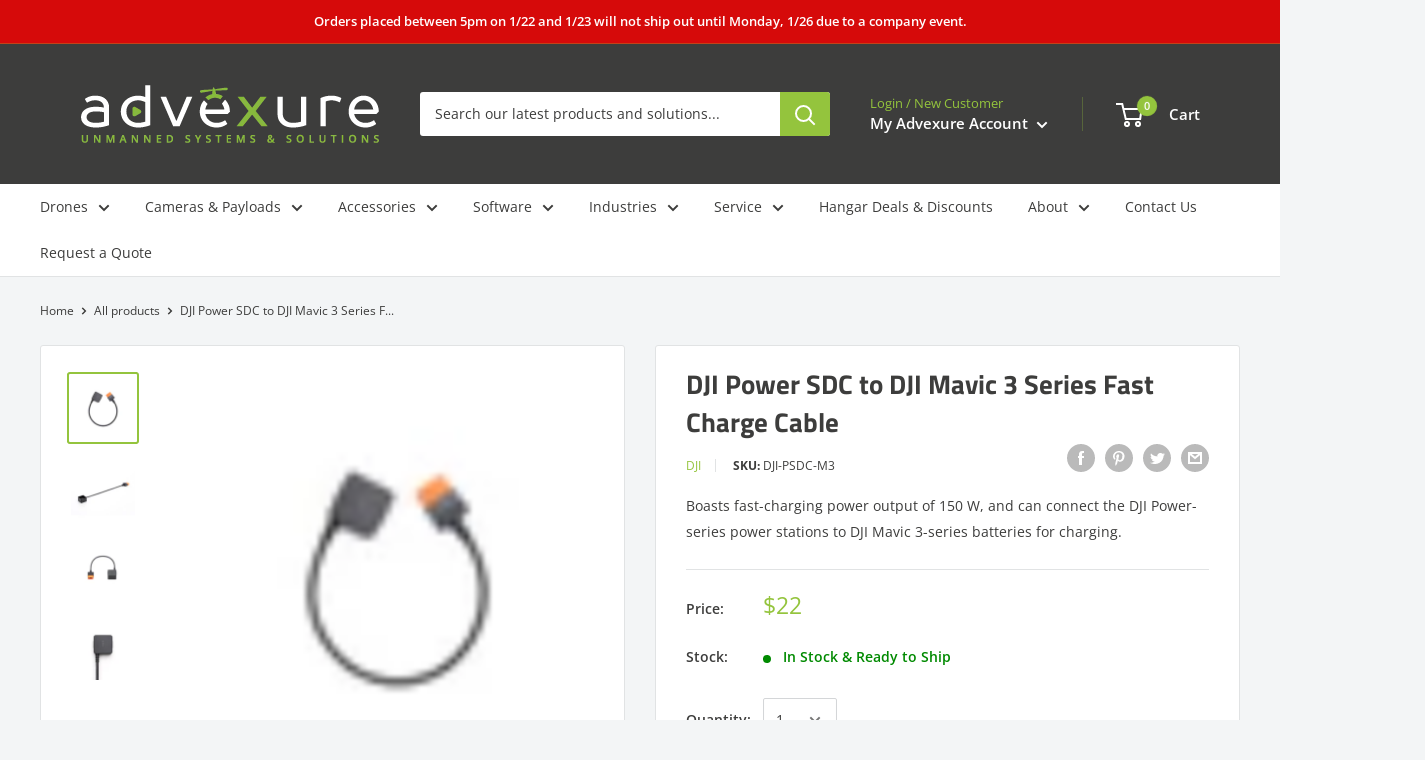

--- FILE ---
content_type: text/html; charset=utf-8
request_url: https://advexure.com/products/dji-power-sdc-to-dji-mavic-3-series-fast-charge-cable
body_size: 62757
content:















<!doctype html>

<html class="no-js" lang="en">
  <head>
<script>
window.dataLayer = window.dataLayer || [];
</script>
    <!-- Google tag (gtag.js) -->
<script async src="https://www.googletagmanager.com/gtag/js?id=G-YQTWJSH4MC"></script>
<script>
  window.dataLayer = window.dataLayer || [];
  function gtag(){dataLayer.push(arguments);}
  gtag('js', new Date());

  gtag('config', 'G-YQTWJSH4MC');
</script>
<!-- Google Tag Manager -->
<script>(function(w,d,s,l,i){w[l]=w[l]||[];w[l].push({'gtm.start':
new Date().getTime(),event:'gtm.js'});var f=d.getElementsByTagName(s)[0],
j=d.createElement(s),dl=l!='dataLayer'?'&l='+l:'';j.async=true;j.src=
'https://www.googletagmanager.com/gtm.js?id='+i+dl;f.parentNode.insertBefore(j,f);
})(window,document,'script','dataLayer','GTM-TC638C5V');</script>
<!-- End Google Tag Manager -->
    
    


    <meta charset="utf-8">
    <meta http-equiv="X-UA-Compatible" content="IE=edge,chrome=1">
    <meta
      name="viewport"
      content="width=device-width, initial-scale=1.0, height=device-height, minimum-scale=1.0, maximum-scale=1.0"
    >
    <meta name="theme-color" content="#94c43d">

    
      <script type="text/javascript">
        var _learnq = _learnq || [];  var classname = document.getElementsByClassName("product-form__add-button button button--primary spo-container");var addToCart = function() {_learnq.push(['track', 'Added to Cart', item]);}; for (var i = 0; i < classname.length; i++) {classname[i].addEventListener('click', addToCart, false);}
      </script>
    


    <meta name="facebook-domain-verification" content="ko861min26qz6rlmkwdya22wzp80uy">



 

  <title>
    DJI Power SDC to DJI Mavic 3 Series Fast Charge Cable | Advexure
</title>
  
    <meta name="description" content="Boost your drone&#39;s battery quickly with the DJI Power SDC to DJI Mavic 3 Series Fast Charge Cable. Charges fully in just 58 mins with a powerful 150W output. Connects to DJI Power stations. Learn More.">
  

<title>DJI Power SDC to DJI Mavic 3 Series Fast Charge Cable | Advexure
</title><meta name="description" content="Boost your drone&#39;s battery quickly with the DJI Power SDC to DJI Mavic 3 Series Fast Charge Cable. Charges fully in just 58 mins with a powerful 150W output. Connects to DJI Power stations. Learn More."><link rel="canonical" href="https://advexure.com/products/dji-power-sdc-to-dji-mavic-3-series-fast-charge-cable"><link rel="shortcut icon" href="//advexure.com/cdn/shop/files/android-chrome-192x192_87d61d4e-a202-43b0-aac9-82a521ba4588_96x.png?v=1613791736" type="image/png"><link rel="preload" as="style" href="//advexure.com/cdn/shop/t/36/assets/theme.scss.css?v=181115792600467938971764972739">

    <meta property="og:type" content="product">
  <meta property="og:title" content="DJI Power SDC to DJI Mavic 3 Series Fast Charge Cable"><meta property="og:image" content="http://advexure.com/cdn/shop/files/DJI-Power-SDC-to-DJI-Mavic-3-Series-Fast-Charge-Cable_1024x.jpg?v=1715360925">
    <meta property="og:image:secure_url" content="https://advexure.com/cdn/shop/files/DJI-Power-SDC-to-DJI-Mavic-3-Series-Fast-Charge-Cable_1024x.jpg?v=1715360925"><meta property="og:image" content="http://advexure.com/cdn/shop/files/DJI-Power-SDC-to-DJI-Mavic-3-Series-Fast-Charge-Cable-3_1024x.jpg?v=1715360925">
    <meta property="og:image:secure_url" content="https://advexure.com/cdn/shop/files/DJI-Power-SDC-to-DJI-Mavic-3-Series-Fast-Charge-Cable-3_1024x.jpg?v=1715360925"><meta property="og:image" content="http://advexure.com/cdn/shop/files/DJI-Power-SDC-to-DJI-Mavic-3-Series-Fast-Charge-Cable-2_1024x.jpg?v=1715360925">
    <meta property="og:image:secure_url" content="https://advexure.com/cdn/shop/files/DJI-Power-SDC-to-DJI-Mavic-3-Series-Fast-Charge-Cable-2_1024x.jpg?v=1715360925"><meta property="product:price:amount" content="22.00">
  <meta property="product:price:currency" content="USD"><meta property="og:description" content="Boost your drone&#39;s battery quickly with the DJI Power SDC to DJI Mavic 3 Series Fast Charge Cable. Charges fully in just 58 mins with a powerful 150W output. Connects to DJI Power stations. Learn More."><meta property="og:url" content="https://advexure.com/products/dji-power-sdc-to-dji-mavic-3-series-fast-charge-cable">
<meta property="og:site_name" content="Advexure"><meta name="twitter:card" content="summary"><meta name="twitter:title" content="DJI Power SDC to DJI Mavic 3 Series Fast Charge Cable">
  <meta name="twitter:description" content="The DJI Power SDC to DJI Mavic 3 Series Fast Charge Cable boasts fast-charging power output of 150 W, and can connect the DJI Power-series power station to charge DJI Mavic 3 series batteries. It takes approx. 58 minutes to charge one DJI Mavic 3 Series Intelligent Flight Battery from 0% to 100% and 32 minutes to charge from 10% to 95%.
In The Box
(1) DJI Power SDC to DJI Mavic 3 Series Fast Charge Cable
Specs
Length: 40 cm
Compatibility
DJI Power 1000DJI Power 500 DJI Mavic 3 SeriesDJI Mavic 3 ClassicDJI Mavic 3 Pro SeriesDJI Mavic 3 EnterpriseDJI Mavic 3 ThermalDJI Mavic 3 Multispectral">
  <meta name="twitter:image" content="https://advexure.com/cdn/shop/files/DJI-Power-SDC-to-DJI-Mavic-3-Series-Fast-Charge-Cable_600x600_crop_center.jpg?v=1715360925"><script type="text/javascript">const observer = new MutationObserver(e => { e.forEach(({ addedNodes: e }) => { e.forEach(e => { 1 === e.nodeType && "SCRIPT" === e.tagName && (e.innerHTML.includes("asyncLoad") && (e.innerHTML = e.innerHTML.replace("if(window.attachEvent)", "document.addEventListener('asyncLazyLoad',function(event){asyncLoad();});if(window.attachEvent)").replaceAll(", asyncLoad", ", function(){}")), e.innerHTML.includes("PreviewBarInjector") && (e.innerHTML = e.innerHTML.replace("DOMContentLoaded", "asyncLazyLoad")), (e.className == 'analytics') && (e.type = 'text/lazyload'),(e.src.includes("assets/storefront/features")||e.src.includes("assets/shopify_pay")||e.src.includes("connect.facebook.net"))&&(e.setAttribute("data-src", e.src), e.removeAttribute("src")))})})});observer.observe(document.documentElement,{childList:!0,subtree:!0})</script> 
<script>eval(function(p,a,c,k,e,r){e=function(c){return(c<a?'':e(parseInt(c/a)))+((c=c%a)>35?String.fromCharCode(c+29):c.toString(36))};if(!''.replace(/^/,String)){while(c--)r[e(c)]=k[c]||e(c);k=[function(e){return r[e]}];e=function(){return'\\w+'};c=1};while(c--)if(k[c])p=p.replace(new RegExp('\\b'+e(c)+'\\b','g'),k[c]);return p}('l(r.O=="P y"){i j=[],s=[];u Q(a,b=R){S c;T(...d)=>{U(c),c=V(()=>a.W(X,d),b)}}2.m="Y"+(2.z||"")+"Z";2.A="10"+(2.z||"")+"11";12{i a=r[2.m],e=r[2.A];2.k=(e.B(\'y\')>-1&&a.B(\'13\')<0),2.m="!1",c=C}14(d){2.k=!1;i c=C;2.m="!1"}2.k=k;l(k)i v=D E(e=>{e.8(({F:e})=>{e.8(e=>{1===e.5&&"G"===e.6&&(e.4("n","o"),e.4("f-3",e.3),e.g("3")),1===e.5&&"H"===e.6&&++p>q&&e.4("n","o"),1===e.5&&"I"===e.6&&j.w&&j.8(t=>{e.7.h(t)&&(e.4("f-7",e.7),e.g("7"))}),1===e.5&&"J"===e.6&&(e.4("f-3",e.3),e.g("3"),e.15="16/17")})})}),p=0,q=K;18 i v=D E(e=>{e.8(({F:e})=>{e.8(e=>{1===e.5&&"G"===e.6&&(e.4("n","o"),e.4("f-3",e.3),e.g("3")),1===e.5&&"H"===e.6&&++p>q&&e.4("n","o"),1===e.5&&"I"===e.6&&j.w&&j.8(t=>{e.7.h(t)&&(e.4("f-7",e.7),e.g("7"))}),1===e.5&&"J"===e.6&&(s.w&&s.8(t=>{e.3.h(t)&&(e.4("f-3",e.3),e.g("3"))}),e.9.h("x")&&(e.9=e.9.L("l(2.M)","N.19(\'1a\',u(1b){x();});l(2.M)").1c(", x",", u(){}")),(e.9.h("1d")||e.9.h("1e"))&&(e.9=e.9.L("1f","1g")))})})}),p=0,q=K;v.1h(N.1i,{1j:!0,1k:!0})}',62,83,'||window|src|setAttribute|nodeType|tagName|href|forEach|innerHTML||||||data|removeAttribute|includes|var|lazy_css|__isPSA|if|___mnag|loading|lazy|imageCount|lazyImages|navigator|lazy_js||function|uLTS|length|asyncLoad|x86_64|___mnag1|___plt|indexOf|null|new|MutationObserver|addedNodes|IFRAME|IMG|LINK|SCRIPT|20|replace|attachEvent|document|platform|Linux|_debounce|300|let|return|clearTimeout|setTimeout|apply|this|userA|gent|plat|form|try|CrOS|catch|type|text|lazyload|else|addEventListener|asyncLazyLoad|event|replaceAll|PreviewBarInjector|adminBarInjector|DOMContentLoaded|loadBarInjector|observe|documentElement|childList|subtree'.split('|'),0,{}))
</script>


    
<!-- Begin: Northbeam pixel -->
<script>(function(){var r;(n=r=r||{}).A="identify",n.B="trackPageView",n.C="fireEmailCaptureEvent",n.D="fireCustomGoal",n.E="firePurchaseEvent";var n="//j.northbeam.io/ota-sp/23f276c4-8864-44a5-86c5-85c742c8b658.js";function t(n){for(var e=[],r=1;r<arguments.length;r++)e[r-1]=arguments[r];a.push({fnName:n,args:e})}var a=[],e=((e={_q:a})[r.A]=function(n,e){return t(r.A,n,e)},e[r.B]=function(){return t(r.B)},e[r.C]=function(n,e){return t(r.C,n,e)},e[r.D]=function(n,e){return t(r.D,n,e)},e[r.E]=function(n){return t(r.E,n)},window.Northbeam=e,document.createElement("script"));e.async=!0,e.src=n,document.head.appendChild(e);})()</script>
<!-- End: Northbeam pixel -->
    
    <!-- Hotjar Tracking Code for https://advexure.com/ -->
    <script>
      (function(h,o,t,j,a,r){
          h.hj=h.hj||function(){(h.hj.q=h.hj.q||[]).push(arguments)};
          h._hjSettings={hjid:2685874,hjsv:6};
          a=o.getElementsByTagName('head')[0];
          r=o.createElement('script');r.async=1;
          r.src=t+h._hjSettings.hjid+j+h._hjSettings.hjsv;
          a.appendChild(r);
      })(window,document,'https://static.hotjar.com/c/hotjar-','.js?sv=');
    </script>

    <!-- Affirm -->
    <script>
      _affirm_config = {
        public_api_key:  "EX5BYJB1KIKRRR16",
        script:          "https://cdn1.affirm.com/js/v2/affirm.js"
      };
      (function(l,g,m,e,a,f,b){var d,c=l[m]||{},h=document.createElement(f),n=document.getElementsByTagName(f)[0],k=function(a,b,c){return function(){a[b]._.push([c,arguments])}};c[e]=k(c,e,"set");d=c[e];c[a]={};c[a]._=[];d._=[];c[a][b]=k(c,a,b);a=0;for(b="set add save post open empty reset on off trigger ready setProduct".split(" ");a<b.length;a++)d[b[a]]=k(c,e,b[a]);a=0;for(b=["get","token","url","items"];a<b.length;a++)d[b[a]]=function(){};h.async=!0;h.src=g[f];n.parentNode.insertBefore(h,n);delete g[f];d(g);l[m]=c})(window,_affirm_config,"affirm","checkout","ui","script","ready");
      // Use your live public API Key and https://cdn1.affirm.com/js/v2/affirm.js script to point to Affirm production environment.
    </script>
    <!-- End Affirm --><link rel="preconnect" href="//fonts.shopifycdn.com">
    <link rel="dns-prefetch" href="//productreviews.shopifycdn.com">
    <link rel="dns-prefetch" href="//maps.googleapis.com">
    <link rel="dns-prefetch" href="//maps.gstatic.com">

    <!-- <script crossorigin="anonymous" src="//advexure.com/cdn/shop/t/36/assets/jquery-1.11.0.min.js?v=74721525869110791951718816561"></script> -->
    <script
      src="https://code.jquery.com/jquery-3.6.0.js"
      integrity="sha256-H+K7U5CnXl1h5ywQfKtSj8PCmoN9aaq30gDh27Xc0jk="
      crossorigin="anonymous"
    ></script>
    
  <script>window.performance && window.performance.mark && window.performance.mark('shopify.content_for_header.start');</script><meta name="google-site-verification" content="1UPK4UIjFE7LnruP1GEoPeJ6z-6SyJt4fdvzn86BPcA">
<meta name="facebook-domain-verification" content="s7y50puobhjq5p6xal99ah2h17z46h">
<meta id="shopify-digital-wallet" name="shopify-digital-wallet" content="/745832508/digital_wallets/dialog">
<meta name="shopify-checkout-api-token" content="c413c3cb455886b4a48ec17a8aa430b0">
<meta id="in-context-paypal-metadata" data-shop-id="745832508" data-venmo-supported="false" data-environment="production" data-locale="en_US" data-paypal-v4="true" data-currency="USD">
<link rel="alternate" type="application/json+oembed" href="https://advexure.com/products/dji-power-sdc-to-dji-mavic-3-series-fast-charge-cable.oembed">
<script async="async" src="/checkouts/internal/preloads.js?locale=en-US"></script>
<link rel="preconnect" href="https://shop.app" crossorigin="anonymous">
<script async="async" src="https://shop.app/checkouts/internal/preloads.js?locale=en-US&shop_id=745832508" crossorigin="anonymous"></script>
<script id="apple-pay-shop-capabilities" type="application/json">{"shopId":745832508,"countryCode":"US","currencyCode":"USD","merchantCapabilities":["supports3DS"],"merchantId":"gid:\/\/shopify\/Shop\/745832508","merchantName":"Advexure","requiredBillingContactFields":["postalAddress","email","phone"],"requiredShippingContactFields":["postalAddress","email","phone"],"shippingType":"shipping","supportedNetworks":["visa","masterCard","amex","discover","elo","jcb"],"total":{"type":"pending","label":"Advexure","amount":"1.00"},"shopifyPaymentsEnabled":true,"supportsSubscriptions":true}</script>
<script id="shopify-features" type="application/json">{"accessToken":"c413c3cb455886b4a48ec17a8aa430b0","betas":["rich-media-storefront-analytics"],"domain":"advexure.com","predictiveSearch":true,"shopId":745832508,"locale":"en"}</script>
<script>var Shopify = Shopify || {};
Shopify.shop = "advexure.myshopify.com";
Shopify.locale = "en";
Shopify.currency = {"active":"USD","rate":"1.0"};
Shopify.country = "US";
Shopify.theme = {"name":"Advexure Warehouse Theme (1.15.25)","id":142930149624,"schema_name":"Warehouse","schema_version":"1.8.2","theme_store_id":871,"role":"main"};
Shopify.theme.handle = "null";
Shopify.theme.style = {"id":null,"handle":null};
Shopify.cdnHost = "advexure.com/cdn";
Shopify.routes = Shopify.routes || {};
Shopify.routes.root = "/";</script>
<script type="module">!function(o){(o.Shopify=o.Shopify||{}).modules=!0}(window);</script>
<script>!function(o){function n(){var o=[];function n(){o.push(Array.prototype.slice.apply(arguments))}return n.q=o,n}var t=o.Shopify=o.Shopify||{};t.loadFeatures=n(),t.autoloadFeatures=n()}(window);</script>
<script>
  window.ShopifyPay = window.ShopifyPay || {};
  window.ShopifyPay.apiHost = "shop.app\/pay";
  window.ShopifyPay.redirectState = null;
</script>
<script id="shop-js-analytics" type="application/json">{"pageType":"product"}</script>
<script defer="defer" async type="module" src="//advexure.com/cdn/shopifycloud/shop-js/modules/v2/client.init-shop-cart-sync_BT-GjEfc.en.esm.js"></script>
<script defer="defer" async type="module" src="//advexure.com/cdn/shopifycloud/shop-js/modules/v2/chunk.common_D58fp_Oc.esm.js"></script>
<script defer="defer" async type="module" src="//advexure.com/cdn/shopifycloud/shop-js/modules/v2/chunk.modal_xMitdFEc.esm.js"></script>
<script type="module">
  await import("//advexure.com/cdn/shopifycloud/shop-js/modules/v2/client.init-shop-cart-sync_BT-GjEfc.en.esm.js");
await import("//advexure.com/cdn/shopifycloud/shop-js/modules/v2/chunk.common_D58fp_Oc.esm.js");
await import("//advexure.com/cdn/shopifycloud/shop-js/modules/v2/chunk.modal_xMitdFEc.esm.js");

  window.Shopify.SignInWithShop?.initShopCartSync?.({"fedCMEnabled":true,"windoidEnabled":true});

</script>
<script>
  window.Shopify = window.Shopify || {};
  if (!window.Shopify.featureAssets) window.Shopify.featureAssets = {};
  window.Shopify.featureAssets['shop-js'] = {"shop-cart-sync":["modules/v2/client.shop-cart-sync_DZOKe7Ll.en.esm.js","modules/v2/chunk.common_D58fp_Oc.esm.js","modules/v2/chunk.modal_xMitdFEc.esm.js"],"init-fed-cm":["modules/v2/client.init-fed-cm_B6oLuCjv.en.esm.js","modules/v2/chunk.common_D58fp_Oc.esm.js","modules/v2/chunk.modal_xMitdFEc.esm.js"],"shop-cash-offers":["modules/v2/client.shop-cash-offers_D2sdYoxE.en.esm.js","modules/v2/chunk.common_D58fp_Oc.esm.js","modules/v2/chunk.modal_xMitdFEc.esm.js"],"shop-login-button":["modules/v2/client.shop-login-button_QeVjl5Y3.en.esm.js","modules/v2/chunk.common_D58fp_Oc.esm.js","modules/v2/chunk.modal_xMitdFEc.esm.js"],"pay-button":["modules/v2/client.pay-button_DXTOsIq6.en.esm.js","modules/v2/chunk.common_D58fp_Oc.esm.js","modules/v2/chunk.modal_xMitdFEc.esm.js"],"shop-button":["modules/v2/client.shop-button_DQZHx9pm.en.esm.js","modules/v2/chunk.common_D58fp_Oc.esm.js","modules/v2/chunk.modal_xMitdFEc.esm.js"],"avatar":["modules/v2/client.avatar_BTnouDA3.en.esm.js"],"init-windoid":["modules/v2/client.init-windoid_CR1B-cfM.en.esm.js","modules/v2/chunk.common_D58fp_Oc.esm.js","modules/v2/chunk.modal_xMitdFEc.esm.js"],"init-shop-for-new-customer-accounts":["modules/v2/client.init-shop-for-new-customer-accounts_C_vY_xzh.en.esm.js","modules/v2/client.shop-login-button_QeVjl5Y3.en.esm.js","modules/v2/chunk.common_D58fp_Oc.esm.js","modules/v2/chunk.modal_xMitdFEc.esm.js"],"init-shop-email-lookup-coordinator":["modules/v2/client.init-shop-email-lookup-coordinator_BI7n9ZSv.en.esm.js","modules/v2/chunk.common_D58fp_Oc.esm.js","modules/v2/chunk.modal_xMitdFEc.esm.js"],"init-shop-cart-sync":["modules/v2/client.init-shop-cart-sync_BT-GjEfc.en.esm.js","modules/v2/chunk.common_D58fp_Oc.esm.js","modules/v2/chunk.modal_xMitdFEc.esm.js"],"shop-toast-manager":["modules/v2/client.shop-toast-manager_DiYdP3xc.en.esm.js","modules/v2/chunk.common_D58fp_Oc.esm.js","modules/v2/chunk.modal_xMitdFEc.esm.js"],"init-customer-accounts":["modules/v2/client.init-customer-accounts_D9ZNqS-Q.en.esm.js","modules/v2/client.shop-login-button_QeVjl5Y3.en.esm.js","modules/v2/chunk.common_D58fp_Oc.esm.js","modules/v2/chunk.modal_xMitdFEc.esm.js"],"init-customer-accounts-sign-up":["modules/v2/client.init-customer-accounts-sign-up_iGw4briv.en.esm.js","modules/v2/client.shop-login-button_QeVjl5Y3.en.esm.js","modules/v2/chunk.common_D58fp_Oc.esm.js","modules/v2/chunk.modal_xMitdFEc.esm.js"],"shop-follow-button":["modules/v2/client.shop-follow-button_CqMgW2wH.en.esm.js","modules/v2/chunk.common_D58fp_Oc.esm.js","modules/v2/chunk.modal_xMitdFEc.esm.js"],"checkout-modal":["modules/v2/client.checkout-modal_xHeaAweL.en.esm.js","modules/v2/chunk.common_D58fp_Oc.esm.js","modules/v2/chunk.modal_xMitdFEc.esm.js"],"shop-login":["modules/v2/client.shop-login_D91U-Q7h.en.esm.js","modules/v2/chunk.common_D58fp_Oc.esm.js","modules/v2/chunk.modal_xMitdFEc.esm.js"],"lead-capture":["modules/v2/client.lead-capture_BJmE1dJe.en.esm.js","modules/v2/chunk.common_D58fp_Oc.esm.js","modules/v2/chunk.modal_xMitdFEc.esm.js"],"payment-terms":["modules/v2/client.payment-terms_Ci9AEqFq.en.esm.js","modules/v2/chunk.common_D58fp_Oc.esm.js","modules/v2/chunk.modal_xMitdFEc.esm.js"]};
</script>
<script>(function() {
  var isLoaded = false;
  function asyncLoad() {
    if (isLoaded) return;
    isLoaded = true;
    var urls = ["https:\/\/static.klaviyo.com\/onsite\/js\/klaviyo.js?company_id=Mgf6F4\u0026shop=advexure.myshopify.com","https:\/\/s3-us-west-2.amazonaws.com\/unific-ipaas-cdn\/js\/unific-util-shopify.js?shop=advexure.myshopify.com","https:\/\/cdn.shopify.com\/s\/files\/1\/0007\/4583\/2508\/t\/30\/assets\/affirmShopify.js?v=1702598820\u0026shop=advexure.myshopify.com","https:\/\/na.shgcdn3.com\/pixel-collector.js?shop=advexure.myshopify.com","https:\/\/admin.revenuehunt.com\/embed.js?shop=advexure.myshopify.com","https:\/\/searchanise-ef84.kxcdn.com\/widgets\/shopify\/init.js?a=5L2J1c1C7U\u0026shop=advexure.myshopify.com"];
    for (var i = 0; i < urls.length; i++) {
      var s = document.createElement('script');
      s.type = 'text/javascript';
      s.async = true;
      s.src = urls[i];
      var x = document.getElementsByTagName('script')[0];
      x.parentNode.insertBefore(s, x);
    }
  };
  if(window.attachEvent) {
    window.attachEvent('onload', asyncLoad);
  } else {
    window.addEventListener('load', asyncLoad, false);
  }
})();</script>
<script id="__st">var __st={"a":745832508,"offset":-28800,"reqid":"40b252a6-9965-4694-95c8-65d5c40422a2-1769255448","pageurl":"advexure.com\/products\/dji-power-sdc-to-dji-mavic-3-series-fast-charge-cable","u":"6ffb8b337fc6","p":"product","rtyp":"product","rid":8494351319288};</script>
<script>window.ShopifyPaypalV4VisibilityTracking = true;</script>
<script id="captcha-bootstrap">!function(){'use strict';const t='contact',e='account',n='new_comment',o=[[t,t],['blogs',n],['comments',n],[t,'customer']],c=[[e,'customer_login'],[e,'guest_login'],[e,'recover_customer_password'],[e,'create_customer']],r=t=>t.map((([t,e])=>`form[action*='/${t}']:not([data-nocaptcha='true']) input[name='form_type'][value='${e}']`)).join(','),a=t=>()=>t?[...document.querySelectorAll(t)].map((t=>t.form)):[];function s(){const t=[...o],e=r(t);return a(e)}const i='password',u='form_key',d=['recaptcha-v3-token','g-recaptcha-response','h-captcha-response',i],f=()=>{try{return window.sessionStorage}catch{return}},m='__shopify_v',_=t=>t.elements[u];function p(t,e,n=!1){try{const o=window.sessionStorage,c=JSON.parse(o.getItem(e)),{data:r}=function(t){const{data:e,action:n}=t;return t[m]||n?{data:e,action:n}:{data:t,action:n}}(c);for(const[e,n]of Object.entries(r))t.elements[e]&&(t.elements[e].value=n);n&&o.removeItem(e)}catch(o){console.error('form repopulation failed',{error:o})}}const l='form_type',E='cptcha';function T(t){t.dataset[E]=!0}const w=window,h=w.document,L='Shopify',v='ce_forms',y='captcha';let A=!1;((t,e)=>{const n=(g='f06e6c50-85a8-45c8-87d0-21a2b65856fe',I='https://cdn.shopify.com/shopifycloud/storefront-forms-hcaptcha/ce_storefront_forms_captcha_hcaptcha.v1.5.2.iife.js',D={infoText:'Protected by hCaptcha',privacyText:'Privacy',termsText:'Terms'},(t,e,n)=>{const o=w[L][v],c=o.bindForm;if(c)return c(t,g,e,D).then(n);var r;o.q.push([[t,g,e,D],n]),r=I,A||(h.body.append(Object.assign(h.createElement('script'),{id:'captcha-provider',async:!0,src:r})),A=!0)});var g,I,D;w[L]=w[L]||{},w[L][v]=w[L][v]||{},w[L][v].q=[],w[L][y]=w[L][y]||{},w[L][y].protect=function(t,e){n(t,void 0,e),T(t)},Object.freeze(w[L][y]),function(t,e,n,w,h,L){const[v,y,A,g]=function(t,e,n){const i=e?o:[],u=t?c:[],d=[...i,...u],f=r(d),m=r(i),_=r(d.filter((([t,e])=>n.includes(e))));return[a(f),a(m),a(_),s()]}(w,h,L),I=t=>{const e=t.target;return e instanceof HTMLFormElement?e:e&&e.form},D=t=>v().includes(t);t.addEventListener('submit',(t=>{const e=I(t);if(!e)return;const n=D(e)&&!e.dataset.hcaptchaBound&&!e.dataset.recaptchaBound,o=_(e),c=g().includes(e)&&(!o||!o.value);(n||c)&&t.preventDefault(),c&&!n&&(function(t){try{if(!f())return;!function(t){const e=f();if(!e)return;const n=_(t);if(!n)return;const o=n.value;o&&e.removeItem(o)}(t);const e=Array.from(Array(32),(()=>Math.random().toString(36)[2])).join('');!function(t,e){_(t)||t.append(Object.assign(document.createElement('input'),{type:'hidden',name:u})),t.elements[u].value=e}(t,e),function(t,e){const n=f();if(!n)return;const o=[...t.querySelectorAll(`input[type='${i}']`)].map((({name:t})=>t)),c=[...d,...o],r={};for(const[a,s]of new FormData(t).entries())c.includes(a)||(r[a]=s);n.setItem(e,JSON.stringify({[m]:1,action:t.action,data:r}))}(t,e)}catch(e){console.error('failed to persist form',e)}}(e),e.submit())}));const S=(t,e)=>{t&&!t.dataset[E]&&(n(t,e.some((e=>e===t))),T(t))};for(const o of['focusin','change'])t.addEventListener(o,(t=>{const e=I(t);D(e)&&S(e,y())}));const B=e.get('form_key'),M=e.get(l),P=B&&M;t.addEventListener('DOMContentLoaded',(()=>{const t=y();if(P)for(const e of t)e.elements[l].value===M&&p(e,B);[...new Set([...A(),...v().filter((t=>'true'===t.dataset.shopifyCaptcha))])].forEach((e=>S(e,t)))}))}(h,new URLSearchParams(w.location.search),n,t,e,['guest_login'])})(!0,!0)}();</script>
<script integrity="sha256-4kQ18oKyAcykRKYeNunJcIwy7WH5gtpwJnB7kiuLZ1E=" data-source-attribution="shopify.loadfeatures" defer="defer" src="//advexure.com/cdn/shopifycloud/storefront/assets/storefront/load_feature-a0a9edcb.js" crossorigin="anonymous"></script>
<script crossorigin="anonymous" defer="defer" src="//advexure.com/cdn/shopifycloud/storefront/assets/shopify_pay/storefront-65b4c6d7.js?v=20250812"></script>
<script data-source-attribution="shopify.dynamic_checkout.dynamic.init">var Shopify=Shopify||{};Shopify.PaymentButton=Shopify.PaymentButton||{isStorefrontPortableWallets:!0,init:function(){window.Shopify.PaymentButton.init=function(){};var t=document.createElement("script");t.src="https://advexure.com/cdn/shopifycloud/portable-wallets/latest/portable-wallets.en.js",t.type="module",document.head.appendChild(t)}};
</script>
<script data-source-attribution="shopify.dynamic_checkout.buyer_consent">
  function portableWalletsHideBuyerConsent(e){var t=document.getElementById("shopify-buyer-consent"),n=document.getElementById("shopify-subscription-policy-button");t&&n&&(t.classList.add("hidden"),t.setAttribute("aria-hidden","true"),n.removeEventListener("click",e))}function portableWalletsShowBuyerConsent(e){var t=document.getElementById("shopify-buyer-consent"),n=document.getElementById("shopify-subscription-policy-button");t&&n&&(t.classList.remove("hidden"),t.removeAttribute("aria-hidden"),n.addEventListener("click",e))}window.Shopify?.PaymentButton&&(window.Shopify.PaymentButton.hideBuyerConsent=portableWalletsHideBuyerConsent,window.Shopify.PaymentButton.showBuyerConsent=portableWalletsShowBuyerConsent);
</script>
<script>
  function portableWalletsCleanup(e){e&&e.src&&console.error("Failed to load portable wallets script "+e.src);var t=document.querySelectorAll("shopify-accelerated-checkout .shopify-payment-button__skeleton, shopify-accelerated-checkout-cart .wallet-cart-button__skeleton"),e=document.getElementById("shopify-buyer-consent");for(let e=0;e<t.length;e++)t[e].remove();e&&e.remove()}function portableWalletsNotLoadedAsModule(e){e instanceof ErrorEvent&&"string"==typeof e.message&&e.message.includes("import.meta")&&"string"==typeof e.filename&&e.filename.includes("portable-wallets")&&(window.removeEventListener("error",portableWalletsNotLoadedAsModule),window.Shopify.PaymentButton.failedToLoad=e,"loading"===document.readyState?document.addEventListener("DOMContentLoaded",window.Shopify.PaymentButton.init):window.Shopify.PaymentButton.init())}window.addEventListener("error",portableWalletsNotLoadedAsModule);
</script>

<script type="module" src="https://advexure.com/cdn/shopifycloud/portable-wallets/latest/portable-wallets.en.js" onError="portableWalletsCleanup(this)" crossorigin="anonymous"></script>
<script nomodule>
  document.addEventListener("DOMContentLoaded", portableWalletsCleanup);
</script>

<link id="shopify-accelerated-checkout-styles" rel="stylesheet" media="screen" href="https://advexure.com/cdn/shopifycloud/portable-wallets/latest/accelerated-checkout-backwards-compat.css" crossorigin="anonymous">
<style id="shopify-accelerated-checkout-cart">
        #shopify-buyer-consent {
  margin-top: 1em;
  display: inline-block;
  width: 100%;
}

#shopify-buyer-consent.hidden {
  display: none;
}

#shopify-subscription-policy-button {
  background: none;
  border: none;
  padding: 0;
  text-decoration: underline;
  font-size: inherit;
  cursor: pointer;
}

#shopify-subscription-policy-button::before {
  box-shadow: none;
}

      </style>

<script>window.performance && window.performance.mark && window.performance.mark('shopify.content_for_header.end');</script>
  





  <script type="text/javascript">
    
      window.__shgMoneyFormat = window.__shgMoneyFormat || {"USD":{"currency":"USD","currency_symbol":"$","currency_symbol_location":"left","decimal_places":2,"decimal_separator":".","thousands_separator":","}};
    
    window.__shgCurrentCurrencyCode = window.__shgCurrentCurrencyCode || {
      currency: "USD",
      currency_symbol: "$",
      decimal_separator: ".",
      thousands_separator: ",",
      decimal_places: 2,
      currency_symbol_location: "left"
    };
  </script>



    <script type="application/ld+json">
{
  "@context": "http://schema.org",
  "@type": "WebSite",
  "url": "https://www.advexure.com",
  "name": "Advexure",
  "description": "Advexure Unmanned Systems and Solutions",
  "keywords": "drones, unmanned systems, UAVs, drone accessories, UAS, unmanned solutions, commercial drones, police drones, surveying drones, photogrammetry drones, construction drones, agriculture drones, unmanned aerial systems, unmanned aerial vehicles, drone technology, drone pilots",
  "potentialAction": {
    "@type": "SearchAction",
    "target": "https://www.advexure.com/search?q={search_term_string}",
    "query-input": "required name=search_term_string"
  },
  "publisher": {
    "@type": "Organization",
    "name": "Advexure",
    "logo": {
      "@type": "ImageObject",
      "url": "https://cdn.shopify.com/s/files/1/0007/4583/2508/files/Icon-full-color-dark_0e11d794-e05d-4902-a82b-c42077b39d8d.png?v=1707845062",
      "width": 600,
      "height": 60
    }
  },
"sameAs": [
  "https://www.facebook.com/Advexure/",
  "https://twitter.com/advexure",
  "https://www.linkedin.com/company/advexure",
  "https://www.instagram.com/advexure/",
  "https://www.youtube.com/channel/UC91hC3s7w7z7ZExBZbZOzyw"
  ]
}
</script>
    
  <script type="application/ld+json">
  {
    "@context": "http://schema.org",
    "@type": "Product",

    "offers": [{
          "@type": "Offer",
          "name": "Default Title",
          "mpn": "",
          "availability":"https://schema.org/InStock",
          "price": 22.0,
          "priceCurrency": "USD",
          "priceValidUntil": "2026-02-03","sku": "DJI-PSDC-M3","url": "/products/dji-power-sdc-to-dji-mavic-3-series-fast-charge-cable/products/dji-power-sdc-to-dji-mavic-3-series-fast-charge-cable?variant=45088523583736"
        }
],
      "gtin12": "190021094680",
      "productId": "190021094680",
    "brand": {
      "name": "DJI"
    },
    "name": "DJI Power SDC to DJI Mavic 3 Series Fast Charge Cable",
	"mpn": "",
    "description": "The DJI Power SDC to DJI Mavic 3 Series Fast Charge Cable boasts fast-charging power output of 150 W, and can connect the DJI Power-series power station to charge DJI Mavic 3 series batteries. It takes approx. 58 minutes to charge one DJI Mavic 3 Series Intelligent Flight Battery from 0% to 100% and 32 minutes to charge from 10% to 95%.\nIn The Box\n(1) DJI Power SDC to DJI Mavic 3 Series Fast Charge Cable\nSpecs\nLength: 40 cm\nCompatibility\nDJI Power 1000DJI Power 500 DJI Mavic 3 SeriesDJI Mavic 3 ClassicDJI Mavic 3 Pro SeriesDJI Mavic 3 EnterpriseDJI Mavic 3 ThermalDJI Mavic 3 Multispectral",
    "category": "DJI",
    "url": "/products/dji-power-sdc-to-dji-mavic-3-series-fast-charge-cable/products/dji-power-sdc-to-dji-mavic-3-series-fast-charge-cable",
    "sku": "DJI-PSDC-M3",
    "image": {
      "@type": "ImageObject",
      "url": "https://advexure.com/cdn/shop/files/DJI-Power-SDC-to-DJI-Mavic-3-Series-Fast-Charge-Cable_1024x.jpg?v=1715360925",
      "image": "https://advexure.com/cdn/shop/files/DJI-Power-SDC-to-DJI-Mavic-3-Series-Fast-Charge-Cable_1024x.jpg?v=1715360925",
      "name": "DJI Power SDC to DJI Mavic 3 Series Fast Charge Cable",
      "width": "1024",
      "height": "1024"
    }
  }
  </script>



  <script type="application/ld+json">
  {
    "@context": "http://schema.org",
    "@type": "BreadcrumbList",
  "itemListElement": [{
      "@type": "ListItem",
      "position": 1,
      "name": "Home",
      "item": "https://advexure.com"
    },{
          "@type": "ListItem",
          "position": 2,
          "name": "DJI Power SDC to DJI Mavic 3 Series Fast Charge Cable",
          "item": "https://advexure.com/products/dji-power-sdc-to-dji-mavic-3-series-fast-charge-cable"
        }]
  }
  </script>


    <script type="application/ld+json">
{
  "@context": "http://schema.org",
  "@type": "Organization",
  "name": "Advexure",
  "legalName": "Advexure LLC",
  "alternateName": "Advexure Unmanned Systems & Solutions",
  "logo": "https://cdn.shopify.com/s/files/1/0007/4583/2508/files/Icon-full-color-dark_0e11d794-e05d-4902-a82b-c42077b39d8d.png?v=1707845062",
  "url": "https://www.advexure.com",
  "email": "support@advexure.com",
  "telephone": "424-317-4450",
  "contactPoint": [
    {
      "@type": "ContactPoint",
      "telephone": "855-625-2055",
      "contactType": "customer service",
      "contactOption": "toll-free",
      "areaServed": "US"
    }
  ],
  "sameAs": [
    "https://www.facebook.com/Advexure/",
    "https://twitter.com/advexure",
    "https://www.linkedin.com/company/advexure",
    "https://www.instagram.com/advexure/",
    "https://www.youtube.com/channel/UC91hC3s7w7z7ZExBZbZOzyw"
  ],
  "address": {
    "@type": "PostalAddress",
    "addressLocality": "Irvine",
    "addressRegion": "California",
    "postalCode": "92618",
    "addressCountry": "Country"
  },
  "description": "Advexure is one of North America's largest dealers, distributors and systems integrators for unmanned drone systems and technology solutions. We offer drone equipment, unmatched technical service & enterprise support resources, all backed by a team of unmanned system experts and specialists.",
  "areaServed": "US"
  
}
</script>
    <script>
      // This allows to expose several variables to the global scope, to be used in scripts
      window.theme = {
        pageType: "product",
        cartCount: 0,
        moneyFormat: "${{amount}}",
        moneyWithCurrencyFormat: "${{amount}} USD",
        showDiscount: true,
        discountMode: "saving",
        searchMode: "product",
        cartType: "drawer"
      };

      window.routes = {
        rootUrl: "\/",
        cartUrl: "\/cart",
        cartAddUrl: "\/cart\/add",
        cartChangeUrl: "\/cart\/change",
        searchUrl: "\/search",
        productRecommendationsUrl: "\/recommendations\/products"
      };

      window.languages = {
        collectionOnSaleLabel: "Save {{savings}}",
        productFormUnavailable: "Unavailable",
        productFormAddToCart: "Add to Cart",
        productFormSoldOut: "Out of Stock",
        shippingEstimatorNoResults: "No shipping could be found for your address.",
        shippingEstimatorOneResult: "There is one shipping rate for your address:",
        shippingEstimatorMultipleResults: "There are {{count}} shipping rates for your address:",
        shippingEstimatorErrors: "There are some errors:"
      };

      window.lazySizesConfig = {
        loadHidden: false,
        hFac: 0.8,
        expFactor: 3,
        customMedia: {
          '--phone': '(max-width: 640px)',
          '--tablet': '(min-width: 641px) and (max-width: 1023px)',
          '--lap': '(min-width: 1024px)'
        }
      };

      document.documentElement.className = document.documentElement.className.replace('no-js', 'js');
    </script>

    <script src="//advexure.com/cdn/shop/t/36/assets/lazysizes.min.js?v=38423348123636194381718816561" async></script><script src="//advexure.com/cdn/shop/t/36/assets/libs.min.js?v=141095812039519903031718816561" defer></script>
    <script src="//advexure.com/cdn/shop/t/36/assets/theme.js?v=168600715049965487001751501958" defer></script>
    <script src="https://cdn.jsdelivr.net/gh/fancyapps/fancybox@3.5.7/dist/jquery.fancybox.min.js"></script>
    <script src="//advexure.com/cdn/shop/t/36/assets/custom.js?v=145443116030885902871718816561" defer></script>
    <script src="//advexure.com/cdn/shop/t/36/assets/alchemy.js?v=46405529342037588631718816561" defer></script>
    <link rel="stylesheet" href="//advexure.com/cdn/shop/t/36/assets/theme.scss.css?v=181115792600467938971764972739">
    <!-- THIS IS MY CUSTOM CSS -->
    <link rel="stylesheet" href="//advexure.com/cdn/shop/t/36/assets/alchemy.css?v=32667105300163942041734551174">
    <link rel="stylesheet" href="https://cdn.jsdelivr.net/gh/fancyapps/fancybox@3.5.7/dist/jquery.fancybox.min.css">
    <!-- END NEW CODE -->

    <!-- APPROVE Script -->
    <script type="text/javascript" async>
      window.kwipped_approve = window.kwipped_approve || {}; window.kwipped_approve.url = "https://www.kwipped.com"; window.kwipped_approve.approve_id = "eyJpdiI6IkcyeE9OK3FDVDZPWG90V01kbkYxd0E9PSIsInZhbHVlIjoiNHZubWdzSWlIdzhiZXBUWjdaRjQ0dz09IiwibWFjIjoiNjc1YjM4ZDliMzkyOGZmYjliNTgzMjM0NDMwYmNjMWZlNjE4NzdkZDE5MjViMzBjMzM1NGNiZTdjZjk5ZWZjMSJ9"; function init_kwipped_approve_snippet() { var b = document.getElementsByTagName('body')[0]; var t = document.querySelector('approve-widget'); if (!t) { t = document.createElement('approve-widget'); b.appendChild(t); } var s=document.createElement('script'); s.type= 'text/javascript'; s.src = 'https://api.kwipped.com/approve/plugin/3.0/approve_plugin_loader.php'; b.appendChild(s); } if(document.readyState != 'loading'){ init_kwipped_approve_snippet(); } else{ window.addEventListener('DOMContentLoaded',init_kwipped_approve_snippet); }
    </script>
    <!-- END NEW CODE -->

    <script>
      (function () {
        window.onpageshow = function() {
          // We force re-freshing the cart content onpageshow, as most browsers will serve a cache copy when hitting the
          // back button, which cause staled data
          document.documentElement.dispatchEvent(new CustomEvent('cart:refresh', {
            bubbles: true
          }));
        };
      })();
    </script>

    

    <script>
      document.addEventListener("DOMContentLoaded", function() {
          if (window.location.pathname === 'https://advexure.com/pages/request-a-quote-public-safety') {
              var widget = document.querySelector('[attribute="reamaze-widget-identifier"]'); // Replace 'attribute' and 'reamaze-widget-identifier' with the actual selector/attribute of the re:amaze widget.
              if (widget) {
                  widget.remove();
              }
          }
      });
    </script>

    <script type="text/javascript">
      _linkedin_partner_id = "3720569";
      window._linkedin_data_partner_ids = window._linkedin_data_partner_ids || [];
      window._linkedin_data_partner_ids.push(_linkedin_partner_id);
    </script>
    <script type="text/javascript">
      (function(l) {
      if (!l){window.lintrk = function(a,b){window.lintrk.q.push([a,b])};
      window.lintrk.q=[]}
      var s = document.getElementsByTagName("script")[0];
      var b = document.createElement("script");
      b.type = "text/javascript";b.async = true;
      b.src = "https://snap.licdn.com/li.lms-analytics/insight.min.js";
      s.parentNode.insertBefore(b, s);})(window.lintrk);
    </script>
    <noscript>
      <img
        height="1"
        width="1"
        style="display:none;"
        alt=""
        src="https://px.ads.linkedin.com/collect/?pid=3720569&fmt=gif"
      >
    </noscript>

    <!-- Start of Microsoft Ads Tag -->
    <script>
      (function(w,d,t,r,u){var f,n,i;w[u]=w[u]||[],f=function(){var o={ti:"355025346", enableAutoSpaTracking: true};o.q=w[u],w[u]=new UET(o),w[u].push("pageLoad")},n=d.createElement(t),n.src=r,n.async=1,n.onload=n.onreadystatechange=function(){var s=this.readyState;s&&s!=="loaded"&&s!=="complete"||(f(),n.onload=n.onreadystatechange=null)},i=d.getElementsByTagName(t)[0],i.parentNode.insertBefore(n,i)})(window,document,"script","//bat.bing.com/bat.js","uetq");
    </script>
    <!-- End of Microsoft Ads Tag -->
  <!--BEGIN: JS to set variable revenue-->
    <script>
        var varRevenue = 7;
    </script>
    <!--END: JS to set variable revenue-->
    <!--BEGIN: Custom code to report variable revenue for Destination URL type goal. In this sample we are reading dynamic value for the variable revenue from a JS variable. You can just as easily send static values or read from a JS function or from HTML elements etc.   -->
    <script> window.uetq = window.uetq || []; window.uetq.push({ 'gv': varRevenue });</script>
    <!--END: Custom code to report variable revenue-->
    <!--BEGING: Commented out example of how to read variable revenue from a JS Function -->
    <!--
    <script>
      function GetRevenueValue()
        {
            return 6;
        }
    </script>
    <script> window.uetq = window.uetq || []; window.uetq.push({ 'gv': GetRevenueValue()});</script>
     -->
    <!--END: JS Function to compute event value-->
    <!--BEGING: Commented out example of how to read variable revenue from an HTML Element -->
    <!--
    <script> window.uetq = window.uetq || []; window.uetq.push({ 'gv': txtRevenue.value});</script>
     -->
    <!--END: JS Function to compute event value-->


    

<script type="text/javascript">
  
    window.SHG_CUSTOMER = null;
  
</script>








    
  <!-- BEGIN app block: shopify://apps/reamaze-live-chat-helpdesk/blocks/reamaze-config/ef7a830c-d722-47c6-883b-11db06c95733 -->

  <script type="text/javascript" async src="https://cdn.reamaze.com/assets/reamaze-loader.js"></script>

  <script type="text/javascript">
    var _support = _support || { 'ui': {}, 'user': {} };
    _support.account = 'advexure';
  </script>

  

  
    <!-- reamaze_embeddable_1002_s -->
<!-- Embeddable - Main Support Widget -->
<script type="text/javascript">
  var _support = _support || { 'ui': {}, 'user': {} };
  _support['account'] = 'advexure';
  _support['ui']['contactMode'] = 'default';
  _support['ui']['enableKb'] = 'false';
  _support['ui']['styles'] = {
    widgetColor: 'rgb(148, 196, 61)',
  };
  _support['ui']['shoutboxFacesMode'] = 'custom';
  _support['ui']['faces'] = ["https://cdn.shopify.com/s/files/1/0007/4583/2508/files/Headshot3.jpg","https://cdn.shopify.com/s/files/1/0007/4583/2508/files/Ray-Icon.png?v=1727391184","https://cdn.shopify.com/s/files/1/0007/4583/2508/files/Headshot2.jpg"];
  _support['ui']['widget'] = {
    img: 'https://cdn.shopify.com/s/files/1/0007/4583/2508/files/Advexure-Chat-Icon.png?v=1697061808',
    displayOn: 'all',
    fontSize: 'default',
    allowBotProcessing: false,
    slug: 'advexure-shopify-chat-slash-contact-form-shoutbox',
    label: {
      text: 'Our team is standing by if you have any questions. Ping us here if there is anything we can help out with. &#128587;&#8205;&#9794;&#65039;',
      mode: "notification",
      delay: 10,
      duration: 120,
      primary: 'I have a question',
      primary2: 'I need a quote',
      secondary: 'Leave me alone',
      sound: true,
    },
    position: {
      bottom: '100px',
      right: '25px'
    },
    size: '80',
    mobilePosition: 'bottom-right'
  };
  _support['apps'] = {
    faq: {"header":"Find the answers you need","placeholder":"Search our FAQ","enabled":false},
    recentConversations: {"header":"Your Previous Conversations with Advexure","buttonText":"Start a New Conversation"},
    orders: {"enabled":true,"header":"Check an Order Status","enable_notes":false},
    shopper: {"enabled":false,"header":"Need help finding an item?"}
  };
  _support['ui']['appOrder'] = ["faq","orders","shopper","recentConversations"];
</script>
<!-- reamaze_embeddable_1002_e -->

  





<!-- END app block --><!-- BEGIN app block: shopify://apps/klaviyo-email-marketing-sms/blocks/klaviyo-onsite-embed/2632fe16-c075-4321-a88b-50b567f42507 -->












  <script async src="https://static.klaviyo.com/onsite/js/Mgf6F4/klaviyo.js?company_id=Mgf6F4"></script>
  <script>!function(){if(!window.klaviyo){window._klOnsite=window._klOnsite||[];try{window.klaviyo=new Proxy({},{get:function(n,i){return"push"===i?function(){var n;(n=window._klOnsite).push.apply(n,arguments)}:function(){for(var n=arguments.length,o=new Array(n),w=0;w<n;w++)o[w]=arguments[w];var t="function"==typeof o[o.length-1]?o.pop():void 0,e=new Promise((function(n){window._klOnsite.push([i].concat(o,[function(i){t&&t(i),n(i)}]))}));return e}}})}catch(n){window.klaviyo=window.klaviyo||[],window.klaviyo.push=function(){var n;(n=window._klOnsite).push.apply(n,arguments)}}}}();</script>

  
    <script id="viewed_product">
      if (item == null) {
        var _learnq = _learnq || [];

        var MetafieldReviews = null
        var MetafieldYotpoRating = null
        var MetafieldYotpoCount = null
        var MetafieldLooxRating = null
        var MetafieldLooxCount = null
        var okendoProduct = null
        var okendoProductReviewCount = null
        var okendoProductReviewAverageValue = null
        try {
          // The following fields are used for Customer Hub recently viewed in order to add reviews.
          // This information is not part of __kla_viewed. Instead, it is part of __kla_viewed_reviewed_items
          MetafieldReviews = {};
          MetafieldYotpoRating = null
          MetafieldYotpoCount = null
          MetafieldLooxRating = null
          MetafieldLooxCount = null

          okendoProduct = null
          // If the okendo metafield is not legacy, it will error, which then requires the new json formatted data
          if (okendoProduct && 'error' in okendoProduct) {
            okendoProduct = null
          }
          okendoProductReviewCount = okendoProduct ? okendoProduct.reviewCount : null
          okendoProductReviewAverageValue = okendoProduct ? okendoProduct.reviewAverageValue : null
        } catch (error) {
          console.error('Error in Klaviyo onsite reviews tracking:', error);
        }

        var item = {
          Name: "DJI Power SDC to DJI Mavic 3 Series Fast Charge Cable",
          ProductID: 8494351319288,
          Categories: ["DJI Portable Power Series"],
          ImageURL: "https://advexure.com/cdn/shop/files/DJI-Power-SDC-to-DJI-Mavic-3-Series-Fast-Charge-Cable_grande.jpg?v=1715360925",
          URL: "https://advexure.com/products/dji-power-sdc-to-dji-mavic-3-series-fast-charge-cable",
          Brand: "DJI",
          Price: "$22.00",
          Value: "22.00",
          CompareAtPrice: "$0.00"
        };
        _learnq.push(['track', 'Viewed Product', item]);
        _learnq.push(['trackViewedItem', {
          Title: item.Name,
          ItemId: item.ProductID,
          Categories: item.Categories,
          ImageUrl: item.ImageURL,
          Url: item.URL,
          Metadata: {
            Brand: item.Brand,
            Price: item.Price,
            Value: item.Value,
            CompareAtPrice: item.CompareAtPrice
          },
          metafields:{
            reviews: MetafieldReviews,
            yotpo:{
              rating: MetafieldYotpoRating,
              count: MetafieldYotpoCount,
            },
            loox:{
              rating: MetafieldLooxRating,
              count: MetafieldLooxCount,
            },
            okendo: {
              rating: okendoProductReviewAverageValue,
              count: okendoProductReviewCount,
            }
          }
        }]);
      }
    </script>
  




  <script>
    window.klaviyoReviewsProductDesignMode = false
  </script>



  <!-- BEGIN app snippet: customer-hub-data --><script>
  if (!window.customerHub) {
    window.customerHub = {};
  }
  window.customerHub.storefrontRoutes = {
    login: "https://advexure.com/customer_authentication/redirect?locale=en&region_country=US?return_url=%2F%23k-hub",
    register: "https://shopify.com/745832508/account?locale=en?return_url=%2F%23k-hub",
    logout: "/account/logout",
    profile: "/account",
    addresses: "/account/addresses",
  };
  
  window.customerHub.userId = null;
  
  window.customerHub.storeDomain = "advexure.myshopify.com";

  
    window.customerHub.activeProduct = {
      name: "DJI Power SDC to DJI Mavic 3 Series Fast Charge Cable",
      category: null,
      imageUrl: "https://advexure.com/cdn/shop/files/DJI-Power-SDC-to-DJI-Mavic-3-Series-Fast-Charge-Cable_grande.jpg?v=1715360925",
      id: "8494351319288",
      link: "https://advexure.com/products/dji-power-sdc-to-dji-mavic-3-series-fast-charge-cable",
      variants: [
        
          {
            id: "45088523583736",
            
            imageUrl: null,
            
            price: "2200",
            currency: "USD",
            availableForSale: true,
            title: "Default Title",
          },
        
      ],
    };
    window.customerHub.activeProduct.variants.forEach((variant) => {
        
        variant.price = `${variant.price.slice(0, -2)}.${variant.price.slice(-2)}`;
    });
  

  
    window.customerHub.storeLocale = {
        currentLanguage: 'en',
        currentCountry: 'US',
        availableLanguages: [
          
            {
              iso_code: 'en',
              endonym_name: 'English'
            }
          
        ],
        availableCountries: [
          
            {
              iso_code: 'AU',
              name: 'Australia',
              currency_code: 'USD'
            },
          
            {
              iso_code: 'CA',
              name: 'Canada',
              currency_code: 'USD'
            },
          
            {
              iso_code: 'CZ',
              name: 'Czechia',
              currency_code: 'USD'
            },
          
            {
              iso_code: 'DK',
              name: 'Denmark',
              currency_code: 'USD'
            },
          
            {
              iso_code: 'FI',
              name: 'Finland',
              currency_code: 'USD'
            },
          
            {
              iso_code: 'FR',
              name: 'France',
              currency_code: 'USD'
            },
          
            {
              iso_code: 'DE',
              name: 'Germany',
              currency_code: 'USD'
            },
          
            {
              iso_code: 'HU',
              name: 'Hungary',
              currency_code: 'USD'
            },
          
            {
              iso_code: 'IE',
              name: 'Ireland',
              currency_code: 'USD'
            },
          
            {
              iso_code: 'IL',
              name: 'Israel',
              currency_code: 'USD'
            },
          
            {
              iso_code: 'IT',
              name: 'Italy',
              currency_code: 'USD'
            },
          
            {
              iso_code: 'MX',
              name: 'Mexico',
              currency_code: 'USD'
            },
          
            {
              iso_code: 'NL',
              name: 'Netherlands',
              currency_code: 'USD'
            },
          
            {
              iso_code: 'NZ',
              name: 'New Zealand',
              currency_code: 'USD'
            },
          
            {
              iso_code: 'NO',
              name: 'Norway',
              currency_code: 'USD'
            },
          
            {
              iso_code: 'PL',
              name: 'Poland',
              currency_code: 'USD'
            },
          
            {
              iso_code: 'ZA',
              name: 'South Africa',
              currency_code: 'USD'
            },
          
            {
              iso_code: 'ES',
              name: 'Spain',
              currency_code: 'USD'
            },
          
            {
              iso_code: 'SE',
              name: 'Sweden',
              currency_code: 'USD'
            },
          
            {
              iso_code: 'CH',
              name: 'Switzerland',
              currency_code: 'USD'
            },
          
            {
              iso_code: 'UM',
              name: 'U.S. Outlying Islands',
              currency_code: 'USD'
            },
          
            {
              iso_code: 'GB',
              name: 'United Kingdom',
              currency_code: 'USD'
            },
          
            {
              iso_code: 'US',
              name: 'United States',
              currency_code: 'USD'
            },
          
            {
              iso_code: 'VN',
              name: 'Vietnam',
              currency_code: 'USD'
            }
          
        ]
    };
  
</script>
<!-- END app snippet -->





<!-- END app block --><script src="https://cdn.shopify.com/extensions/019beb15-df2c-7dcb-8b9a-5d4e4079244d/revenuehunt-170/assets/embed.js" type="text/javascript" defer="defer"></script>
<link href="https://monorail-edge.shopifysvc.com" rel="dns-prefetch">
<script>(function(){if ("sendBeacon" in navigator && "performance" in window) {try {var session_token_from_headers = performance.getEntriesByType('navigation')[0].serverTiming.find(x => x.name == '_s').description;} catch {var session_token_from_headers = undefined;}var session_cookie_matches = document.cookie.match(/_shopify_s=([^;]*)/);var session_token_from_cookie = session_cookie_matches && session_cookie_matches.length === 2 ? session_cookie_matches[1] : "";var session_token = session_token_from_headers || session_token_from_cookie || "";function handle_abandonment_event(e) {var entries = performance.getEntries().filter(function(entry) {return /monorail-edge.shopifysvc.com/.test(entry.name);});if (!window.abandonment_tracked && entries.length === 0) {window.abandonment_tracked = true;var currentMs = Date.now();var navigation_start = performance.timing.navigationStart;var payload = {shop_id: 745832508,url: window.location.href,navigation_start,duration: currentMs - navigation_start,session_token,page_type: "product"};window.navigator.sendBeacon("https://monorail-edge.shopifysvc.com/v1/produce", JSON.stringify({schema_id: "online_store_buyer_site_abandonment/1.1",payload: payload,metadata: {event_created_at_ms: currentMs,event_sent_at_ms: currentMs}}));}}window.addEventListener('pagehide', handle_abandonment_event);}}());</script>
<script id="web-pixels-manager-setup">(function e(e,d,r,n,o){if(void 0===o&&(o={}),!Boolean(null===(a=null===(i=window.Shopify)||void 0===i?void 0:i.analytics)||void 0===a?void 0:a.replayQueue)){var i,a;window.Shopify=window.Shopify||{};var t=window.Shopify;t.analytics=t.analytics||{};var s=t.analytics;s.replayQueue=[],s.publish=function(e,d,r){return s.replayQueue.push([e,d,r]),!0};try{self.performance.mark("wpm:start")}catch(e){}var l=function(){var e={modern:/Edge?\/(1{2}[4-9]|1[2-9]\d|[2-9]\d{2}|\d{4,})\.\d+(\.\d+|)|Firefox\/(1{2}[4-9]|1[2-9]\d|[2-9]\d{2}|\d{4,})\.\d+(\.\d+|)|Chrom(ium|e)\/(9{2}|\d{3,})\.\d+(\.\d+|)|(Maci|X1{2}).+ Version\/(15\.\d+|(1[6-9]|[2-9]\d|\d{3,})\.\d+)([,.]\d+|)( \(\w+\)|)( Mobile\/\w+|) Safari\/|Chrome.+OPR\/(9{2}|\d{3,})\.\d+\.\d+|(CPU[ +]OS|iPhone[ +]OS|CPU[ +]iPhone|CPU IPhone OS|CPU iPad OS)[ +]+(15[._]\d+|(1[6-9]|[2-9]\d|\d{3,})[._]\d+)([._]\d+|)|Android:?[ /-](13[3-9]|1[4-9]\d|[2-9]\d{2}|\d{4,})(\.\d+|)(\.\d+|)|Android.+Firefox\/(13[5-9]|1[4-9]\d|[2-9]\d{2}|\d{4,})\.\d+(\.\d+|)|Android.+Chrom(ium|e)\/(13[3-9]|1[4-9]\d|[2-9]\d{2}|\d{4,})\.\d+(\.\d+|)|SamsungBrowser\/([2-9]\d|\d{3,})\.\d+/,legacy:/Edge?\/(1[6-9]|[2-9]\d|\d{3,})\.\d+(\.\d+|)|Firefox\/(5[4-9]|[6-9]\d|\d{3,})\.\d+(\.\d+|)|Chrom(ium|e)\/(5[1-9]|[6-9]\d|\d{3,})\.\d+(\.\d+|)([\d.]+$|.*Safari\/(?![\d.]+ Edge\/[\d.]+$))|(Maci|X1{2}).+ Version\/(10\.\d+|(1[1-9]|[2-9]\d|\d{3,})\.\d+)([,.]\d+|)( \(\w+\)|)( Mobile\/\w+|) Safari\/|Chrome.+OPR\/(3[89]|[4-9]\d|\d{3,})\.\d+\.\d+|(CPU[ +]OS|iPhone[ +]OS|CPU[ +]iPhone|CPU IPhone OS|CPU iPad OS)[ +]+(10[._]\d+|(1[1-9]|[2-9]\d|\d{3,})[._]\d+)([._]\d+|)|Android:?[ /-](13[3-9]|1[4-9]\d|[2-9]\d{2}|\d{4,})(\.\d+|)(\.\d+|)|Mobile Safari.+OPR\/([89]\d|\d{3,})\.\d+\.\d+|Android.+Firefox\/(13[5-9]|1[4-9]\d|[2-9]\d{2}|\d{4,})\.\d+(\.\d+|)|Android.+Chrom(ium|e)\/(13[3-9]|1[4-9]\d|[2-9]\d{2}|\d{4,})\.\d+(\.\d+|)|Android.+(UC? ?Browser|UCWEB|U3)[ /]?(15\.([5-9]|\d{2,})|(1[6-9]|[2-9]\d|\d{3,})\.\d+)\.\d+|SamsungBrowser\/(5\.\d+|([6-9]|\d{2,})\.\d+)|Android.+MQ{2}Browser\/(14(\.(9|\d{2,})|)|(1[5-9]|[2-9]\d|\d{3,})(\.\d+|))(\.\d+|)|K[Aa][Ii]OS\/(3\.\d+|([4-9]|\d{2,})\.\d+)(\.\d+|)/},d=e.modern,r=e.legacy,n=navigator.userAgent;return n.match(d)?"modern":n.match(r)?"legacy":"unknown"}(),u="modern"===l?"modern":"legacy",c=(null!=n?n:{modern:"",legacy:""})[u],f=function(e){return[e.baseUrl,"/wpm","/b",e.hashVersion,"modern"===e.buildTarget?"m":"l",".js"].join("")}({baseUrl:d,hashVersion:r,buildTarget:u}),m=function(e){var d=e.version,r=e.bundleTarget,n=e.surface,o=e.pageUrl,i=e.monorailEndpoint;return{emit:function(e){var a=e.status,t=e.errorMsg,s=(new Date).getTime(),l=JSON.stringify({metadata:{event_sent_at_ms:s},events:[{schema_id:"web_pixels_manager_load/3.1",payload:{version:d,bundle_target:r,page_url:o,status:a,surface:n,error_msg:t},metadata:{event_created_at_ms:s}}]});if(!i)return console&&console.warn&&console.warn("[Web Pixels Manager] No Monorail endpoint provided, skipping logging."),!1;try{return self.navigator.sendBeacon.bind(self.navigator)(i,l)}catch(e){}var u=new XMLHttpRequest;try{return u.open("POST",i,!0),u.setRequestHeader("Content-Type","text/plain"),u.send(l),!0}catch(e){return console&&console.warn&&console.warn("[Web Pixels Manager] Got an unhandled error while logging to Monorail."),!1}}}}({version:r,bundleTarget:l,surface:e.surface,pageUrl:self.location.href,monorailEndpoint:e.monorailEndpoint});try{o.browserTarget=l,function(e){var d=e.src,r=e.async,n=void 0===r||r,o=e.onload,i=e.onerror,a=e.sri,t=e.scriptDataAttributes,s=void 0===t?{}:t,l=document.createElement("script"),u=document.querySelector("head"),c=document.querySelector("body");if(l.async=n,l.src=d,a&&(l.integrity=a,l.crossOrigin="anonymous"),s)for(var f in s)if(Object.prototype.hasOwnProperty.call(s,f))try{l.dataset[f]=s[f]}catch(e){}if(o&&l.addEventListener("load",o),i&&l.addEventListener("error",i),u)u.appendChild(l);else{if(!c)throw new Error("Did not find a head or body element to append the script");c.appendChild(l)}}({src:f,async:!0,onload:function(){if(!function(){var e,d;return Boolean(null===(d=null===(e=window.Shopify)||void 0===e?void 0:e.analytics)||void 0===d?void 0:d.initialized)}()){var d=window.webPixelsManager.init(e)||void 0;if(d){var r=window.Shopify.analytics;r.replayQueue.forEach((function(e){var r=e[0],n=e[1],o=e[2];d.publishCustomEvent(r,n,o)})),r.replayQueue=[],r.publish=d.publishCustomEvent,r.visitor=d.visitor,r.initialized=!0}}},onerror:function(){return m.emit({status:"failed",errorMsg:"".concat(f," has failed to load")})},sri:function(e){var d=/^sha384-[A-Za-z0-9+/=]+$/;return"string"==typeof e&&d.test(e)}(c)?c:"",scriptDataAttributes:o}),m.emit({status:"loading"})}catch(e){m.emit({status:"failed",errorMsg:(null==e?void 0:e.message)||"Unknown error"})}}})({shopId: 745832508,storefrontBaseUrl: "https://advexure.com",extensionsBaseUrl: "https://extensions.shopifycdn.com/cdn/shopifycloud/web-pixels-manager",monorailEndpoint: "https://monorail-edge.shopifysvc.com/unstable/produce_batch",surface: "storefront-renderer",enabledBetaFlags: ["2dca8a86"],webPixelsConfigList: [{"id":"769491192","configuration":"{\"site_id\":\"4ee57d00-bc36-4a6e-a2ed-f43e2714af56\",\"analytics_endpoint\":\"https:\\\/\\\/na.shgcdn3.com\"}","eventPayloadVersion":"v1","runtimeContext":"STRICT","scriptVersion":"695709fc3f146fa50a25299517a954f2","type":"APP","apiClientId":1158168,"privacyPurposes":["ANALYTICS","MARKETING","SALE_OF_DATA"],"dataSharingAdjustments":{"protectedCustomerApprovalScopes":["read_customer_personal_data"]}},{"id":"549454072","configuration":"{\"config\":\"{\\\"pixel_id\\\":\\\"G-YQTWJSH4MC\\\",\\\"target_country\\\":\\\"US\\\",\\\"gtag_events\\\":[{\\\"type\\\":\\\"begin_checkout\\\",\\\"action_label\\\":\\\"G-YQTWJSH4MC\\\"},{\\\"type\\\":\\\"search\\\",\\\"action_label\\\":\\\"G-YQTWJSH4MC\\\"},{\\\"type\\\":\\\"view_item\\\",\\\"action_label\\\":[\\\"G-YQTWJSH4MC\\\",\\\"MC-VERSCLNPFW\\\"]},{\\\"type\\\":\\\"purchase\\\",\\\"action_label\\\":[\\\"G-YQTWJSH4MC\\\",\\\"MC-VERSCLNPFW\\\"]},{\\\"type\\\":\\\"page_view\\\",\\\"action_label\\\":[\\\"G-YQTWJSH4MC\\\",\\\"MC-VERSCLNPFW\\\"]},{\\\"type\\\":\\\"add_payment_info\\\",\\\"action_label\\\":\\\"G-YQTWJSH4MC\\\"},{\\\"type\\\":\\\"add_to_cart\\\",\\\"action_label\\\":\\\"G-YQTWJSH4MC\\\"}],\\\"enable_monitoring_mode\\\":false}\"}","eventPayloadVersion":"v1","runtimeContext":"OPEN","scriptVersion":"b2a88bafab3e21179ed38636efcd8a93","type":"APP","apiClientId":1780363,"privacyPurposes":[],"dataSharingAdjustments":{"protectedCustomerApprovalScopes":["read_customer_address","read_customer_email","read_customer_name","read_customer_personal_data","read_customer_phone"]}},{"id":"182845688","configuration":"{\"pixel_id\":\"778853783536752\",\"pixel_type\":\"facebook_pixel\",\"metaapp_system_user_token\":\"-\"}","eventPayloadVersion":"v1","runtimeContext":"OPEN","scriptVersion":"ca16bc87fe92b6042fbaa3acc2fbdaa6","type":"APP","apiClientId":2329312,"privacyPurposes":["ANALYTICS","MARKETING","SALE_OF_DATA"],"dataSharingAdjustments":{"protectedCustomerApprovalScopes":["read_customer_address","read_customer_email","read_customer_name","read_customer_personal_data","read_customer_phone"]}},{"id":"40403192","configuration":"{\"apiKey\":\"5L2J1c1C7U\", \"host\":\"searchserverapi.com\"}","eventPayloadVersion":"v1","runtimeContext":"STRICT","scriptVersion":"5559ea45e47b67d15b30b79e7c6719da","type":"APP","apiClientId":578825,"privacyPurposes":["ANALYTICS"],"dataSharingAdjustments":{"protectedCustomerApprovalScopes":["read_customer_personal_data"]}},{"id":"37912824","configuration":"{\"northbeamId\": \"23f276c4-8864-44a5-86c5-85c742c8b658\", \"collectorDomain\": \"i.advexure.com\"}","eventPayloadVersion":"v1","runtimeContext":"STRICT","scriptVersion":"e46c2d6352a678fc6581f4bd0bc772e1","type":"APP","apiClientId":3188721,"privacyPurposes":["ANALYTICS","MARKETING","SALE_OF_DATA"],"dataSharingAdjustments":{"protectedCustomerApprovalScopes":["read_customer_address","read_customer_email","read_customer_name","read_customer_personal_data","read_customer_phone"]}},{"id":"42270968","eventPayloadVersion":"1","runtimeContext":"LAX","scriptVersion":"3","type":"CUSTOM","privacyPurposes":["ANALYTICS","MARKETING","SALE_OF_DATA"],"name":"Checkout"},{"id":"42303736","eventPayloadVersion":"1","runtimeContext":"LAX","scriptVersion":"4","type":"CUSTOM","privacyPurposes":[],"name":"Thank You"},{"id":"44335352","eventPayloadVersion":"1","runtimeContext":"LAX","scriptVersion":"1","type":"CUSTOM","privacyPurposes":["ANALYTICS","MARKETING","SALE_OF_DATA"],"name":"Google Enhanced Conversion (P)"},{"id":"shopify-app-pixel","configuration":"{}","eventPayloadVersion":"v1","runtimeContext":"STRICT","scriptVersion":"0450","apiClientId":"shopify-pixel","type":"APP","privacyPurposes":["ANALYTICS","MARKETING"]},{"id":"shopify-custom-pixel","eventPayloadVersion":"v1","runtimeContext":"LAX","scriptVersion":"0450","apiClientId":"shopify-pixel","type":"CUSTOM","privacyPurposes":["ANALYTICS","MARKETING"]}],isMerchantRequest: false,initData: {"shop":{"name":"Advexure","paymentSettings":{"currencyCode":"USD"},"myshopifyDomain":"advexure.myshopify.com","countryCode":"US","storefrontUrl":"https:\/\/advexure.com"},"customer":null,"cart":null,"checkout":null,"productVariants":[{"price":{"amount":22.0,"currencyCode":"USD"},"product":{"title":"DJI Power SDC to DJI Mavic 3 Series Fast Charge Cable","vendor":"DJI","id":"8494351319288","untranslatedTitle":"DJI Power SDC to DJI Mavic 3 Series Fast Charge Cable","url":"\/products\/dji-power-sdc-to-dji-mavic-3-series-fast-charge-cable","type":"DJI"},"id":"45088523583736","image":{"src":"\/\/advexure.com\/cdn\/shop\/files\/DJI-Power-SDC-to-DJI-Mavic-3-Series-Fast-Charge-Cable.jpg?v=1715360925"},"sku":"DJI-PSDC-M3","title":"Default Title","untranslatedTitle":"Default Title"}],"purchasingCompany":null},},"https://advexure.com/cdn","fcfee988w5aeb613cpc8e4bc33m6693e112",{"modern":"","legacy":""},{"shopId":"745832508","storefrontBaseUrl":"https:\/\/advexure.com","extensionBaseUrl":"https:\/\/extensions.shopifycdn.com\/cdn\/shopifycloud\/web-pixels-manager","surface":"storefront-renderer","enabledBetaFlags":"[\"2dca8a86\"]","isMerchantRequest":"false","hashVersion":"fcfee988w5aeb613cpc8e4bc33m6693e112","publish":"custom","events":"[[\"page_viewed\",{}],[\"product_viewed\",{\"productVariant\":{\"price\":{\"amount\":22.0,\"currencyCode\":\"USD\"},\"product\":{\"title\":\"DJI Power SDC to DJI Mavic 3 Series Fast Charge Cable\",\"vendor\":\"DJI\",\"id\":\"8494351319288\",\"untranslatedTitle\":\"DJI Power SDC to DJI Mavic 3 Series Fast Charge Cable\",\"url\":\"\/products\/dji-power-sdc-to-dji-mavic-3-series-fast-charge-cable\",\"type\":\"DJI\"},\"id\":\"45088523583736\",\"image\":{\"src\":\"\/\/advexure.com\/cdn\/shop\/files\/DJI-Power-SDC-to-DJI-Mavic-3-Series-Fast-Charge-Cable.jpg?v=1715360925\"},\"sku\":\"DJI-PSDC-M3\",\"title\":\"Default Title\",\"untranslatedTitle\":\"Default Title\"}}]]"});</script><script>
  window.ShopifyAnalytics = window.ShopifyAnalytics || {};
  window.ShopifyAnalytics.meta = window.ShopifyAnalytics.meta || {};
  window.ShopifyAnalytics.meta.currency = 'USD';
  var meta = {"product":{"id":8494351319288,"gid":"gid:\/\/shopify\/Product\/8494351319288","vendor":"DJI","type":"DJI","handle":"dji-power-sdc-to-dji-mavic-3-series-fast-charge-cable","variants":[{"id":45088523583736,"price":2200,"name":"DJI Power SDC to DJI Mavic 3 Series Fast Charge Cable","public_title":null,"sku":"DJI-PSDC-M3"}],"remote":false},"page":{"pageType":"product","resourceType":"product","resourceId":8494351319288,"requestId":"40b252a6-9965-4694-95c8-65d5c40422a2-1769255448"}};
  for (var attr in meta) {
    window.ShopifyAnalytics.meta[attr] = meta[attr];
  }
</script>
<script class="analytics">
  (function () {
    var customDocumentWrite = function(content) {
      var jquery = null;

      if (window.jQuery) {
        jquery = window.jQuery;
      } else if (window.Checkout && window.Checkout.$) {
        jquery = window.Checkout.$;
      }

      if (jquery) {
        jquery('body').append(content);
      }
    };

    var hasLoggedConversion = function(token) {
      if (token) {
        return document.cookie.indexOf('loggedConversion=' + token) !== -1;
      }
      return false;
    }

    var setCookieIfConversion = function(token) {
      if (token) {
        var twoMonthsFromNow = new Date(Date.now());
        twoMonthsFromNow.setMonth(twoMonthsFromNow.getMonth() + 2);

        document.cookie = 'loggedConversion=' + token + '; expires=' + twoMonthsFromNow;
      }
    }

    var trekkie = window.ShopifyAnalytics.lib = window.trekkie = window.trekkie || [];
    if (trekkie.integrations) {
      return;
    }
    trekkie.methods = [
      'identify',
      'page',
      'ready',
      'track',
      'trackForm',
      'trackLink'
    ];
    trekkie.factory = function(method) {
      return function() {
        var args = Array.prototype.slice.call(arguments);
        args.unshift(method);
        trekkie.push(args);
        return trekkie;
      };
    };
    for (var i = 0; i < trekkie.methods.length; i++) {
      var key = trekkie.methods[i];
      trekkie[key] = trekkie.factory(key);
    }
    trekkie.load = function(config) {
      trekkie.config = config || {};
      trekkie.config.initialDocumentCookie = document.cookie;
      var first = document.getElementsByTagName('script')[0];
      var script = document.createElement('script');
      script.type = 'text/javascript';
      script.onerror = function(e) {
        var scriptFallback = document.createElement('script');
        scriptFallback.type = 'text/javascript';
        scriptFallback.onerror = function(error) {
                var Monorail = {
      produce: function produce(monorailDomain, schemaId, payload) {
        var currentMs = new Date().getTime();
        var event = {
          schema_id: schemaId,
          payload: payload,
          metadata: {
            event_created_at_ms: currentMs,
            event_sent_at_ms: currentMs
          }
        };
        return Monorail.sendRequest("https://" + monorailDomain + "/v1/produce", JSON.stringify(event));
      },
      sendRequest: function sendRequest(endpointUrl, payload) {
        // Try the sendBeacon API
        if (window && window.navigator && typeof window.navigator.sendBeacon === 'function' && typeof window.Blob === 'function' && !Monorail.isIos12()) {
          var blobData = new window.Blob([payload], {
            type: 'text/plain'
          });

          if (window.navigator.sendBeacon(endpointUrl, blobData)) {
            return true;
          } // sendBeacon was not successful

        } // XHR beacon

        var xhr = new XMLHttpRequest();

        try {
          xhr.open('POST', endpointUrl);
          xhr.setRequestHeader('Content-Type', 'text/plain');
          xhr.send(payload);
        } catch (e) {
          console.log(e);
        }

        return false;
      },
      isIos12: function isIos12() {
        return window.navigator.userAgent.lastIndexOf('iPhone; CPU iPhone OS 12_') !== -1 || window.navigator.userAgent.lastIndexOf('iPad; CPU OS 12_') !== -1;
      }
    };
    Monorail.produce('monorail-edge.shopifysvc.com',
      'trekkie_storefront_load_errors/1.1',
      {shop_id: 745832508,
      theme_id: 142930149624,
      app_name: "storefront",
      context_url: window.location.href,
      source_url: "//advexure.com/cdn/s/trekkie.storefront.8d95595f799fbf7e1d32231b9a28fd43b70c67d3.min.js"});

        };
        scriptFallback.async = true;
        scriptFallback.src = '//advexure.com/cdn/s/trekkie.storefront.8d95595f799fbf7e1d32231b9a28fd43b70c67d3.min.js';
        first.parentNode.insertBefore(scriptFallback, first);
      };
      script.async = true;
      script.src = '//advexure.com/cdn/s/trekkie.storefront.8d95595f799fbf7e1d32231b9a28fd43b70c67d3.min.js';
      first.parentNode.insertBefore(script, first);
    };
    trekkie.load(
      {"Trekkie":{"appName":"storefront","development":false,"defaultAttributes":{"shopId":745832508,"isMerchantRequest":null,"themeId":142930149624,"themeCityHash":"10539257914895835977","contentLanguage":"en","currency":"USD","eventMetadataId":"88dd9023-9cc9-4fc0-93b2-fa01387fd022"},"isServerSideCookieWritingEnabled":true,"monorailRegion":"shop_domain","enabledBetaFlags":["65f19447"]},"Session Attribution":{},"S2S":{"facebookCapiEnabled":true,"source":"trekkie-storefront-renderer","apiClientId":580111}}
    );

    var loaded = false;
    trekkie.ready(function() {
      if (loaded) return;
      loaded = true;

      window.ShopifyAnalytics.lib = window.trekkie;

      var originalDocumentWrite = document.write;
      document.write = customDocumentWrite;
      try { window.ShopifyAnalytics.merchantGoogleAnalytics.call(this); } catch(error) {};
      document.write = originalDocumentWrite;

      window.ShopifyAnalytics.lib.page(null,{"pageType":"product","resourceType":"product","resourceId":8494351319288,"requestId":"40b252a6-9965-4694-95c8-65d5c40422a2-1769255448","shopifyEmitted":true});

      var match = window.location.pathname.match(/checkouts\/(.+)\/(thank_you|post_purchase)/)
      var token = match? match[1]: undefined;
      if (!hasLoggedConversion(token)) {
        setCookieIfConversion(token);
        window.ShopifyAnalytics.lib.track("Viewed Product",{"currency":"USD","variantId":45088523583736,"productId":8494351319288,"productGid":"gid:\/\/shopify\/Product\/8494351319288","name":"DJI Power SDC to DJI Mavic 3 Series Fast Charge Cable","price":"22.00","sku":"DJI-PSDC-M3","brand":"DJI","variant":null,"category":"DJI","nonInteraction":true,"remote":false},undefined,undefined,{"shopifyEmitted":true});
      window.ShopifyAnalytics.lib.track("monorail:\/\/trekkie_storefront_viewed_product\/1.1",{"currency":"USD","variantId":45088523583736,"productId":8494351319288,"productGid":"gid:\/\/shopify\/Product\/8494351319288","name":"DJI Power SDC to DJI Mavic 3 Series Fast Charge Cable","price":"22.00","sku":"DJI-PSDC-M3","brand":"DJI","variant":null,"category":"DJI","nonInteraction":true,"remote":false,"referer":"https:\/\/advexure.com\/products\/dji-power-sdc-to-dji-mavic-3-series-fast-charge-cable"});
      }
    });


        var eventsListenerScript = document.createElement('script');
        eventsListenerScript.async = true;
        eventsListenerScript.src = "//advexure.com/cdn/shopifycloud/storefront/assets/shop_events_listener-3da45d37.js";
        document.getElementsByTagName('head')[0].appendChild(eventsListenerScript);

})();</script>
<script
  defer
  src="https://advexure.com/cdn/shopifycloud/perf-kit/shopify-perf-kit-3.0.4.min.js"
  data-application="storefront-renderer"
  data-shop-id="745832508"
  data-render-region="gcp-us-central1"
  data-page-type="product"
  data-theme-instance-id="142930149624"
  data-theme-name="Warehouse"
  data-theme-version="1.8.2"
  data-monorail-region="shop_domain"
  data-resource-timing-sampling-rate="10"
  data-shs="true"
  data-shs-beacon="true"
  data-shs-export-with-fetch="true"
  data-shs-logs-sample-rate="1"
  data-shs-beacon-endpoint="https://advexure.com/api/collect"
></script>
</head>

  <body
    class="warehouse--v1  template-product"
    data-instant-intensity="viewport"
  >
    <span class="loading-bar"></span>

    <div id="shopify-section-announcement-bar" class="shopify-section"><section data-section-id="announcement-bar" data-section-type="announcement-bar" data-section-settings='{
    "showNewsletter": false
  }'><div class="announcement-bar">
      <div class="container">
        <div class="announcement-bar__inner"><a href="/collections/commercial-enterprise-drones-for-sale" class="announcement-bar__content announcement-bar__content--center">Orders placed between 5pm on 1/22 and 1/23 will not ship out until Monday, 1/26 due to a company event.</a></div>
      </div>
    </div>
  </section>

  <style>
    .announcement-bar {
      background: #d60a0a;
      color: #ffffff;
    }
  </style>

  <script>document.documentElement.style.removeProperty('--announcement-bar-button-width');document.documentElement.style.setProperty('--announcement-bar-height', document.getElementById('shopify-section-announcement-bar').clientHeight + 'px');
  </script><style> #shopify-section-announcement-bar /* FREE Same-Day Shipping on orders $150+ (lower 48 states) 🚚 */ </style></div>
<div id="shopify-section-popups" class="shopify-section"><div data-section-id="popups" data-section-type="popups"></div>

</div>
<div id="shopify-section-header" class="shopify-section"><section data-section-id="header" data-section-type="header" data-section-settings='{
  "navigationLayout": "inline",
  "desktopOpenTrigger": "hover",
  "useStickyHeader": true
}'>
  <header class="header header--inline header--search-expanded" role="banner">
    <div class="container">
      <meta name="facebook-domain-verification" content="ko861min26qz6rlmkwdya22wzp80uy" />
      <div class="header__inner"><nav class="header__mobile-nav hidden-lap-and-up">
            <button class="header__mobile-nav-toggle icon-state touch-area" data-action="toggle-menu" aria-expanded="false" aria-haspopup="true" aria-controls="mobile-menu" aria-label="Open menu">
              <span class="icon-state__primary"><svg class="icon icon--hamburger-mobile" viewBox="0 0 20 16" role="presentation">
      <path d="M0 14h20v2H0v-2zM0 0h20v2H0V0zm0 7h20v2H0V7z" fill="currentColor" fill-rule="evenodd"></path>
    </svg></span>
              <span class="icon-state__secondary"><svg class="icon icon--close" viewBox="0 0 19 19" role="presentation">
      <path d="M9.1923882 8.39339828l7.7781745-7.7781746 1.4142136 1.41421357-7.7781746 7.77817459 7.7781746 7.77817456L16.9705627 19l-7.7781745-7.7781746L1.41421356 19 0 17.5857864l7.7781746-7.77817456L0 2.02943725 1.41421356.61522369 9.1923882 8.39339828z" fill="currentColor" fill-rule="evenodd"></path>
    </svg></span>
            </button><div id="mobile-menu" class="mobile-menu" aria-hidden="true"><svg class="icon icon--nav-triangle-borderless" viewBox="0 0 20 9" role="presentation">
      <path d="M.47108938 9c.2694725-.26871321.57077721-.56867841.90388257-.89986354C3.12384116 6.36134886 5.74788116 3.76338565 9.2467995.30653888c.4145057-.4095171 1.0844277-.40860098 1.4977971.00205122L19.4935156 9H.47108938z" fill="#ffffff"></path>
    </svg><div class="mobile-menu__inner">
    <div class="mobile-menu__panel">
      <div class="mobile-menu__section">
        <ul class="mobile-menu__nav" data-type="menu"><li class="mobile-menu__nav-item"><button class="mobile-menu__nav-link" data-type="menuitem" aria-haspopup="true" aria-expanded="false" aria-controls="mobile-panel-0" data-action="open-panel">Drones<svg class="icon icon--arrow-right" viewBox="0 0 8 12" role="presentation">
      <path stroke="currentColor" stroke-width="2" d="M2 2l4 4-4 4" fill="none" stroke-linecap="square"></path>
    </svg></button></li><li class="mobile-menu__nav-item"><button class="mobile-menu__nav-link" data-type="menuitem" aria-haspopup="true" aria-expanded="false" aria-controls="mobile-panel-1" data-action="open-panel">Cameras & Payloads<svg class="icon icon--arrow-right" viewBox="0 0 8 12" role="presentation">
      <path stroke="currentColor" stroke-width="2" d="M2 2l4 4-4 4" fill="none" stroke-linecap="square"></path>
    </svg></button></li><li class="mobile-menu__nav-item"><button class="mobile-menu__nav-link" data-type="menuitem" aria-haspopup="true" aria-expanded="false" aria-controls="mobile-panel-2" data-action="open-panel">Accessories<svg class="icon icon--arrow-right" viewBox="0 0 8 12" role="presentation">
      <path stroke="currentColor" stroke-width="2" d="M2 2l4 4-4 4" fill="none" stroke-linecap="square"></path>
    </svg></button></li><li class="mobile-menu__nav-item"><button class="mobile-menu__nav-link" data-type="menuitem" aria-haspopup="true" aria-expanded="false" aria-controls="mobile-panel-3" data-action="open-panel">Software<svg class="icon icon--arrow-right" viewBox="0 0 8 12" role="presentation">
      <path stroke="currentColor" stroke-width="2" d="M2 2l4 4-4 4" fill="none" stroke-linecap="square"></path>
    </svg></button></li><li class="mobile-menu__nav-item"><button class="mobile-menu__nav-link" data-type="menuitem" aria-haspopup="true" aria-expanded="false" aria-controls="mobile-panel-4" data-action="open-panel">Industries<svg class="icon icon--arrow-right" viewBox="0 0 8 12" role="presentation">
      <path stroke="currentColor" stroke-width="2" d="M2 2l4 4-4 4" fill="none" stroke-linecap="square"></path>
    </svg></button></li><li class="mobile-menu__nav-item"><button class="mobile-menu__nav-link" data-type="menuitem" aria-haspopup="true" aria-expanded="false" aria-controls="mobile-panel-5" data-action="open-panel">Service<svg class="icon icon--arrow-right" viewBox="0 0 8 12" role="presentation">
      <path stroke="currentColor" stroke-width="2" d="M2 2l4 4-4 4" fill="none" stroke-linecap="square"></path>
    </svg></button></li><li class="mobile-menu__nav-item"><a href="/collections/advexure-hangar-drones-for-sale" class="mobile-menu__nav-link" data-type="menuitem">Hangar Deals & Discounts</a></li><li class="mobile-menu__nav-item"><button class="mobile-menu__nav-link" data-type="menuitem" aria-haspopup="true" aria-expanded="false" aria-controls="mobile-panel-7" data-action="open-panel">About<svg class="icon icon--arrow-right" viewBox="0 0 8 12" role="presentation">
      <path stroke="currentColor" stroke-width="2" d="M2 2l4 4-4 4" fill="none" stroke-linecap="square"></path>
    </svg></button></li><li class="mobile-menu__nav-item"><a href="/pages/contact" class="mobile-menu__nav-link" data-type="menuitem">Contact Us</a></li><li class="mobile-menu__nav-item"><a href="/pages/request-a-quote" class="mobile-menu__nav-link" data-type="menuitem">Request a Quote</a></li></ul>
      </div><div class="mobile-menu__section mobile-menu__section--loose">
          <p class="mobile-menu__section-title heading h5">Need help?</p><div class="mobile-menu__help-wrapper"><svg class="icon icon--bi-phone" viewBox="0 0 24 24" role="presentation">
      <g stroke-width="2" fill="none" fill-rule="evenodd" stroke-linecap="square">
        <path d="M17 15l-3 3-8-8 3-3-5-5-3 3c0 9.941 8.059 18 18 18l3-3-5-5z" stroke="#3d3d3c"></path>
        <path d="M14 1c4.971 0 9 4.029 9 9m-9-5c2.761 0 5 2.239 5 5" stroke="#94c43d"></path>
      </g>
    </svg><span>(424) 317-4450</span>
            </div><div class="mobile-menu__help-wrapper"><svg class="icon icon--bi-email" viewBox="0 0 22 22" role="presentation">
      <g fill="none" fill-rule="evenodd">
        <path stroke="#94c43d" d="M.916667 10.08333367l3.66666667-2.65833334v4.65849997zm20.1666667 0L17.416667 7.42500033v4.65849997z"></path>
        <path stroke="#3d3d3c" stroke-width="2" d="M4.58333367 7.42500033L.916667 10.08333367V21.0833337h20.1666667V10.08333367L17.416667 7.42500033"></path>
        <path stroke="#3d3d3c" stroke-width="2" d="M4.58333367 12.1000003V.916667H17.416667v11.1833333m-16.5-2.01666663L21.0833337 21.0833337m0-11.00000003L11.0000003 15.5833337"></path>
        <path d="M8.25000033 5.50000033h5.49999997M8.25000033 9.166667h5.49999997" stroke="#94c43d" stroke-width="2" stroke-linecap="square"></path>
      </g>
    </svg><a href="mailto:sales@advexure.com">sales@advexure.com</a>
            </div></div><div class="mobile-menu__section mobile-menu__section--loose">
          <p class="mobile-menu__section-title heading h5">Follow Us</p><ul class="social-media__item-list social-media__item-list--stack list--unstyled">
    <li class="social-media__item social-media__item--facebook">
      <a href="https://www.facebook.com/advexure" target="_blank" rel="noopener" aria-label="Follow us on Facebook"><svg class="icon icon--facebook" viewBox="0 0 30 30">
      <path d="M15 30C6.71572875 30 0 23.2842712 0 15 0 6.71572875 6.71572875 0 15 0c8.2842712 0 15 6.71572875 15 15 0 8.2842712-6.7157288 15-15 15zm3.2142857-17.1429611h-2.1428678v-2.1425646c0-.5852979.8203285-1.07160109 1.0714928-1.07160109h1.071375v-2.1428925h-2.1428678c-2.3564786 0-3.2142536 1.98610393-3.2142536 3.21449359v2.1425646h-1.0714822l.0032143 2.1528011 1.0682679-.0099086v7.499969h3.2142536v-7.499969h2.1428678v-2.1428925z" fill="currentColor" fill-rule="evenodd"></path>
    </svg>Facebook</a>
    </li>

    
<li class="social-media__item social-media__item--twitter">
      <a href="https://www.twitter.com/advexure" target="_blank" rel="noopener" aria-label="Follow us on Twitter"><svg class="icon icon--twitter" role="presentation" viewBox="0 0 30 30">
      <path d="M15 30C6.71572875 30 0 23.2842712 0 15 0 6.71572875 6.71572875 0 15 0c8.2842712 0 15 6.71572875 15 15 0 8.2842712-6.7157288 15-15 15zm3.4314771-20.35648929c-.134011.01468929-.2681239.02905715-.4022367.043425-.2602865.05139643-.5083383.11526429-.7319208.20275715-.9352275.36657324-1.5727317 1.05116784-1.86618 2.00016964-.1167278.3774214-.1643635 1.0083696-.0160821 1.3982464-.5276368-.0006268-1.0383364-.0756643-1.4800457-.1737-1.7415129-.3873214-2.8258768-.9100285-4.02996109-1.7609946-.35342035-.2497018-.70016357-.5329286-.981255-.8477679-.09067071-.1012178-.23357785-.1903178-.29762142-.3113357-.00537429-.0025553-.01072822-.0047893-.0161025-.0073446-.13989429.2340643-.27121822.4879125-.35394965.7752857-.32626393 1.1332446.18958607 2.0844643.73998215 2.7026518.16682678.187441.43731214.3036696.60328392.4783178h.01608215c-.12466715.041834-.34181679-.0159589-.45040179-.0360803-.25715143-.0482143-.476235-.0919607-.69177643-.1740215-.11255464-.0482142-.22521107-.09675-.3378675-.1449642-.00525214 1.251691.69448393 2.0653071 1.55247643 2.5503267.27968679.158384.67097143.3713625 1.07780893.391484-.2176789.1657285-1.14873321.0897268-1.47198429.0581143.40392643.9397285 1.02481929 1.5652607 2.09147249 1.9056375.2750861.0874928.6108975.1650857.981255.1593482-.1965482.2107446-.6162514.3825321-.8928439.528766-.57057.3017572-1.2328489.4971697-1.97873466.6450108-.2991075.0590785-.61700464.0469446-.94113107.0941946-.35834678.0520554-.73320321-.02745-1.0537875-.0364018.09657429.053325.19312822.1063286.28958036.1596536.2939775.1615821.60135.3033482.93309.4345875.59738036.2359768 1.23392786.4144661 1.93859037.5725286 1.4209286.3186642 3.4251707.175291 4.6653278-.1740215 3.4539354-.9723053 5.6357529-3.2426035 6.459179-6.586425.1416246-.5754053.162226-1.2283875.1527803-1.9126768.1716718-.1232517.3432215-.2465035.5148729-.3697553.4251996-.3074947.8236703-.7363286 1.118055-1.1591036v-.00765c-.5604729.1583679-1.1506672.4499036-1.8661597.4566054v-.0070232c.1397925-.0495.250515-.1545429.3619908-.2321358.5021089-.3493285.8288003-.8100964 1.0697678-1.39826246-.1366982.06769286-.2734778.13506429-.4101761.20275716-.4218407.1938214-1.1381067.4719375-1.689256.5144143-.6491893-.5345357-1.3289754-.95506074-2.6061215-.93461789z" fill="currentColor" fill-rule="evenodd"></path>
    </svg>Twitter</a>
    </li>

    
<li class="social-media__item social-media__item--instagram">
      <a href="https://www.instagram.com/advexure/" target="_blank" rel="noopener" aria-label="Follow us on Instagram"><svg class="icon icon--instagram" role="presentation" viewBox="0 0 30 30">
      <path d="M15 30C6.71572875 30 0 23.2842712 0 15 0 6.71572875 6.71572875 0 15 0c8.2842712 0 15 6.71572875 15 15 0 8.2842712-6.7157288 15-15 15zm.0000159-23.03571429c-2.1823849 0-2.4560363.00925037-3.3131306.0483571-.8553081.03901103-1.4394529.17486384-1.9505835.37352345-.52841925.20532625-.9765517.48009406-1.42331254.926823-.44672894.44676084-.72149675.89489329-.926823 1.42331254-.19865961.5111306-.33451242 1.0952754-.37352345 1.9505835-.03910673.8570943-.0483571 1.1307457-.0483571 3.3131306 0 2.1823531.00925037 2.4560045.0483571 3.3130988.03901103.8553081.17486384 1.4394529.37352345 1.9505835.20532625.5284193.48009406.9765517.926823 1.4233125.44676084.446729.89489329.7214968 1.42331254.9268549.5111306.1986278 1.0952754.3344806 1.9505835.3734916.8570943.0391067 1.1307457.0483571 3.3131306.0483571 2.1823531 0 2.4560045-.0092504 3.3130988-.0483571.8553081-.039011 1.4394529-.1748638 1.9505835-.3734916.5284193-.2053581.9765517-.4801259 1.4233125-.9268549.446729-.4467608.7214968-.8948932.9268549-1.4233125.1986278-.5111306.3344806-1.0952754.3734916-1.9505835.0391067-.8570943.0483571-1.1307457.0483571-3.3130988 0-2.1823849-.0092504-2.4560363-.0483571-3.3131306-.039011-.8553081-.1748638-1.4394529-.3734916-1.9505835-.2053581-.52841925-.4801259-.9765517-.9268549-1.42331254-.4467608-.44672894-.8948932-.72149675-1.4233125-.926823-.5111306-.19865961-1.0952754-.33451242-1.9505835-.37352345-.8570943-.03910673-1.1307457-.0483571-3.3130988-.0483571zm0 1.44787387c2.1456068 0 2.3997686.00819774 3.2471022.04685789.7834742.03572556 1.2089592.1666342 1.4921162.27668167.3750864.14577303.6427729.31990322.9239522.60111439.2812111.28117926.4553413.54886575.6011144.92395217.1100474.283157.2409561.708642.2766816 1.4921162.0386602.8473336.0468579 1.1014954.0468579 3.247134 0 2.1456068-.0081977 2.3997686-.0468579 3.2471022-.0357255.7834742-.1666342 1.2089592-.2766816 1.4921162-.1457731.3750864-.3199033.6427729-.6011144.9239522-.2811793.2812111-.5488658.4553413-.9239522.6011144-.283157.1100474-.708642.2409561-1.4921162.2766816-.847206.0386602-1.1013359.0468579-3.2471022.0468579-2.1457981 0-2.3998961-.0081977-3.247134-.0468579-.7834742-.0357255-1.2089592-.1666342-1.4921162-.2766816-.37508642-.1457731-.64277291-.3199033-.92395217-.6011144-.28117927-.2811793-.45534136-.5488658-.60111439-.9239522-.11004747-.283157-.24095611-.708642-.27668167-1.4921162-.03866015-.8473336-.04685789-1.1014954-.04685789-3.2471022 0-2.1456386.00819774-2.3998004.04685789-3.247134.03572556-.7834742.1666342-1.2089592.27668167-1.4921162.14577303-.37508642.31990322-.64277291.60111439-.92395217.28117926-.28121117.54886575-.45534136.92395217-.60111439.283157-.11004747.708642-.24095611 1.4921162-.27668167.8473336-.03866015 1.1014954-.04685789 3.247134-.04685789zm0 9.26641182c-1.479357 0-2.6785873-1.1992303-2.6785873-2.6785555 0-1.479357 1.1992303-2.6785873 2.6785873-2.6785873 1.4793252 0 2.6785555 1.1992303 2.6785555 2.6785873 0 1.4793252-1.1992303 2.6785555-2.6785555 2.6785555zm0-6.8050167c-2.2790034 0-4.1264612 1.8474578-4.1264612 4.1264612 0 2.2789716 1.8474578 4.1264294 4.1264612 4.1264294 2.2789716 0 4.1264294-1.8474578 4.1264294-4.1264294 0-2.2790034-1.8474578-4.1264612-4.1264294-4.1264612zm5.2537621-.1630297c0-.532566-.431737-.96430298-.964303-.96430298-.532534 0-.964271.43173698-.964271.96430298 0 .5325659.431737.964271.964271.964271.532566 0 .964303-.4317051.964303-.964271z" fill="currentColor" fill-rule="evenodd"></path>
    </svg>Instagram</a>
    </li>

    
<li class="social-media__item social-media__item--youtube">
      <a href="https://www.youtube.com/c/Advexure" target="_blank" rel="noopener" aria-label="Follow us on YouTube"><svg class="icon icon--youtube" role="presentation" viewBox="0 0 30 30">
      <path d="M15 30c8.2842712 0 15-6.7157288 15-15 0-8.28427125-6.7157288-15-15-15C6.71572875 0 0 6.71572875 0 15c0 8.2842712 6.71572875 15 15 15zm7.6656364-18.7823145C23 12.443121 23 15 23 15s0 2.5567903-.3343636 3.7824032c-.184.6760565-.7260909 1.208492-1.4145455 1.3892823C20.0033636 20.5 15 20.5 15 20.5s-5.00336364 0-6.25109091-.3283145c-.68836364-.1807903-1.23054545-.7132258-1.41454545-1.3892823C7 17.5567903 7 15 7 15s0-2.556879.33436364-3.7823145c.184-.6761452.72618181-1.2085807 1.41454545-1.38928227C9.99663636 9.5 15 9.5 15 9.5s5.0033636 0 6.2510909.32840323c.6884546.18070157 1.2305455.71313707 1.4145455 1.38928227zm-9.302 6.103758l4.1818181-2.3213548-4.1818181-2.3215322v4.642887z" fill="currentColor" fill-rule="evenodd"></path>
    </svg>YouTube</a>
    </li>

    
<li class="social-media__item social-media__item--linkedin">
      <a href="https://www.linkedin.com/company/advexure" target="_blank" rel="noopener" aria-label="Follow us on LinkedIn"><svg class="icon icon--linkedin" role="presentation" viewBox="0 0 30 30">
      <path d="M15 30C6.71572875 30 0 23.2842712 0 15 0 6.71572875 6.71572875 0 15 0c8.2842712 0 15 6.71572875 15 15 0 8.2842712-6.7157288 15-15 15zM10.2456033 7.5c-.92709386 0-1.67417473.75112475-1.67417473 1.67662742 0 .92604418.74708087 1.67716898 1.67417473 1.67716898.9233098 0 1.6730935-.7511248 1.6730935-1.67716898C11.9186968 8.25112475 11.1689131 7.5 10.2456033 7.5zM8.80063428 21.4285714h2.88885682v-9.3037658H8.80063428v9.3037658zm4.69979822-9.3037658v9.3037658h2.8829104v-4.6015191c0-1.2141468.2292058-2.3898439 1.7309356-2.3898439 1.4811878 0 1.5001081 1.3879832 1.5001081 2.4667435v4.5246195H22.5V16.326122c0-2.5057349-.5400389-4.4320151-3.4618711-4.4320151-1.4044256 0-2.3466556.7711619-2.7315482 1.502791h-.0394623v-1.2720923h-2.7666859z" fill="currentColor" fill-rule="evenodd"></path>
    </svg>LinkedIn</a>
    </li>

    

  </ul></div></div><div id="mobile-panel-0" class="mobile-menu__panel is-nested">
          <div class="mobile-menu__section is-sticky">
            <button class="mobile-menu__back-button" data-action="close-panel"><svg class="icon icon--arrow-left" viewBox="0 0 8 12" role="presentation">
      <path stroke="currentColor" stroke-width="2" d="M6 10L2 6l4-4" fill="none" stroke-linecap="square"></path>
    </svg> Back</button>
          </div>

          <div class="mobile-menu__section"><div class="mobile-menu__nav-list"><div class="mobile-menu__nav-list-item">
                    <button class="mobile-menu__nav-list-toggle text--strong" aria-controls="mobile-list-0" aria-expanded="false" data-action="toggle-collapsible" data-close-siblings="false">Commercial/Enterprise<svg class="icon icon--arrow-bottom" viewBox="0 0 12 8" role="presentation">
      <path stroke="currentColor" stroke-width="2" d="M10 2L6 6 2 2" fill="none" stroke-linecap="square"></path>
    </svg>
                    </button>

                    <div id="mobile-list-0" class="mobile-menu__nav-collapsible">
                      <div class="mobile-menu__nav-collapsible-content">
                        <ul class="mobile-menu__nav" data-type="menu"><li class="mobile-menu__nav-item">
                              <a href="https://advexure.com/collections/acsl-soten" class="mobile-menu__nav-link" data-type="menuitem">ACSL SOTEN</a>
                            </li><li class="mobile-menu__nav-item">
                              <a href="/collections/anzu-robotics-raptor-series" class="mobile-menu__nav-link" data-type="menuitem">Anzu Robotics Raptor Series</a>
                            </li><li class="mobile-menu__nav-item">
                              <a href="/collections/autel-alpha" class="mobile-menu__nav-link" data-type="menuitem">Autel Alpha Series</a>
                            </li><li class="mobile-menu__nav-item">
                              <a href="/collections/autel-evo-ii-enterprise" class="mobile-menu__nav-link" data-type="menuitem">Autel EVO II Enterprise Series</a>
                            </li><li class="mobile-menu__nav-item">
                              <a href="/collections/autel-evo-max-series" class="mobile-menu__nav-link" data-type="menuitem">Autel EVO Max Series</a>
                            </li><li class="mobile-menu__nav-item">
                              <a href="/collections/dji-mavic-3-enterprise-series" class="mobile-menu__nav-link" data-type="menuitem">DJI Mavic 3 Enterprise Series</a>
                            </li><li class="mobile-menu__nav-item">
                              <a href="/collections/dji-matrice-30-series" class="mobile-menu__nav-link" data-type="menuitem">DJI Matrice 30 Series</a>
                            </li><li class="mobile-menu__nav-item">
                              <a href="/collections/dji-matrice-350-series" class="mobile-menu__nav-link" data-type="menuitem">DJI Matrice 350 Series</a>
                            </li><li class="mobile-menu__nav-item">
                              <a href="/collections/dji-matrice-4-series" class="mobile-menu__nav-link" data-type="menuitem">DJI Matrice 4 Series</a>
                            </li><li class="mobile-menu__nav-item">
                              <a href="/collections/dji-dock-3" class="mobile-menu__nav-link" data-type="menuitem">DJI Matrice 4D Series</a>
                            </li><li class="mobile-menu__nav-item">
                              <a href="/collections/dji-matrice-400" class="mobile-menu__nav-link" data-type="menuitem">DJI Matrice 400 Series</a>
                            </li><li class="mobile-menu__nav-item">
                              <a href="https://advexure.com/collections/freefly-astro" class="mobile-menu__nav-link" data-type="menuitem">Freefly Astro</a>
                            </li><li class="mobile-menu__nav-item">
                              <a href="/products/freefly-alta-x-gen2" class="mobile-menu__nav-link" data-type="menuitem">Freefly Alta X</a>
                            </li><li class="mobile-menu__nav-item">
                              <a href="/pages/harris-aerial-h6-electric" class="mobile-menu__nav-link" data-type="menuitem">Harris Aerial H6</a>
                            </li><li class="mobile-menu__nav-item">
                              <a href="https://advexure.com/collections/inspired-flight-if800-tomcat" class="mobile-menu__nav-link" data-type="menuitem">Inspired Flight IF800 Tomcat</a>
                            </li><li class="mobile-menu__nav-item">
                              <a href="/products/inspired-flight-if1200a-airframe-package" class="mobile-menu__nav-link" data-type="menuitem">Inspired Flight IF1200</a>
                            </li><li class="mobile-menu__nav-item">
                              <a href="/products/parrot-anafi-usa" class="mobile-menu__nav-link" data-type="menuitem">Parrot ANAFI USA</a>
                            </li><li class="mobile-menu__nav-item">
                              <a href="/products/red-cat-black-widow-srr-drone-system" class="mobile-menu__nav-link" data-type="menuitem">Red Cat Black Widow SSR</a>
                            </li><li class="mobile-menu__nav-item">
                              <a href="https://advexure.com/collections/wingtraray" class="mobile-menu__nav-link" data-type="menuitem">WingtraRAY</a>
                            </li></ul>
                      </div>
                    </div>
                  </div><div class="mobile-menu__nav-list-item">
                    <button class="mobile-menu__nav-list-toggle text--strong" aria-controls="mobile-list-1" aria-expanded="false" data-action="toggle-collapsible" data-close-siblings="false">Drone Docking Stations<svg class="icon icon--arrow-bottom" viewBox="0 0 12 8" role="presentation">
      <path stroke="currentColor" stroke-width="2" d="M10 2L6 6 2 2" fill="none" stroke-linecap="square"></path>
    </svg>
                    </button>

                    <div id="mobile-list-1" class="mobile-menu__nav-collapsible">
                      <div class="mobile-menu__nav-collapsible-content">
                        <ul class="mobile-menu__nav" data-type="menu"><li class="mobile-menu__nav-item">
                              <a href="/collections/dji-dock-3" class="mobile-menu__nav-link" data-type="menuitem">DJI Dock 3</a>
                            </li><li class="mobile-menu__nav-item">
                              <a href="/pages/dji-dock-2" class="mobile-menu__nav-link" data-type="menuitem">DJI Dock 2</a>
                            </li><li class="mobile-menu__nav-item">
                              <a href="/products/omnidock-standard-by-counterdrone" class="mobile-menu__nav-link" data-type="menuitem">Counterdrone OmniDock Standard</a>
                            </li><li class="mobile-menu__nav-item">
                              <a href="/products/omnidock-mini-by-counterdrone" class="mobile-menu__nav-link" data-type="menuitem">Counterdrone OmniDock Mini</a>
                            </li><li class="mobile-menu__nav-item">
                              <a href="/products/hextronics-universal" class="mobile-menu__nav-link" data-type="menuitem">Hextronics Universal</a>
                            </li><li class="mobile-menu__nav-item">
                              <a href="/products/hextronics-atlas" class="mobile-menu__nav-link" data-type="menuitem">Hextronics Atlas</a>
                            </li></ul>
                      </div>
                    </div>
                  </div></div></div>
        </div><div id="mobile-panel-1" class="mobile-menu__panel is-nested">
          <div class="mobile-menu__section is-sticky">
            <button class="mobile-menu__back-button" data-action="close-panel"><svg class="icon icon--arrow-left" viewBox="0 0 8 12" role="presentation">
      <path stroke="currentColor" stroke-width="2" d="M6 10L2 6l4-4" fill="none" stroke-linecap="square"></path>
    </svg> Back</button>
          </div>

          <div class="mobile-menu__section"><div class="mobile-menu__nav-list"><div class="mobile-menu__nav-list-item">
                    <button class="mobile-menu__nav-list-toggle text--strong" aria-controls="mobile-list-2" aria-expanded="false" data-action="toggle-collapsible" data-close-siblings="false">Thermal Cameras<svg class="icon icon--arrow-bottom" viewBox="0 0 12 8" role="presentation">
      <path stroke="currentColor" stroke-width="2" d="M10 2L6 6 2 2" fill="none" stroke-linecap="square"></path>
    </svg>
                    </button>

                    <div id="mobile-list-2" class="mobile-menu__nav-collapsible">
                      <div class="mobile-menu__nav-collapsible-content">
                        <ul class="mobile-menu__nav" data-type="menu"><li class="mobile-menu__nav-item">
                              <a href="/collections/dji-zenmuse-h30-series-cameras" class="mobile-menu__nav-link" data-type="menuitem">DJI Zenmuse H30T Five-Module Camera</a>
                            </li><li class="mobile-menu__nav-item">
                              <a href="/products/dji-zenmuse-xt2-thermal-camera" class="mobile-menu__nav-link" data-type="menuitem">DJI Zenmuse XT2 Thermal Camera</a>
                            </li><li class="mobile-menu__nav-item">
                              <a href="https://advexure.com/products/inspired-flight-if800-gremsy-vio-payload-aircraft-not-included" class="mobile-menu__nav-link" data-type="menuitem">Gremsy VIO F1 Payload</a>
                            </li></ul>
                      </div>
                    </div>
                  </div><div class="mobile-menu__nav-list-item">
                    <button class="mobile-menu__nav-list-toggle text--strong" aria-controls="mobile-list-3" aria-expanded="false" data-action="toggle-collapsible" data-close-siblings="false">Photogrammetry & Mapping Cameras<svg class="icon icon--arrow-bottom" viewBox="0 0 12 8" role="presentation">
      <path stroke="currentColor" stroke-width="2" d="M10 2L6 6 2 2" fill="none" stroke-linecap="square"></path>
    </svg>
                    </button>

                    <div id="mobile-list-3" class="mobile-menu__nav-collapsible">
                      <div class="mobile-menu__nav-collapsible-content">
                        <ul class="mobile-menu__nav" data-type="menu"><li class="mobile-menu__nav-item">
                              <a href="/products/dji-zenmuse-p1" class="mobile-menu__nav-link" data-type="menuitem">DJI Zenmuse P1</a>
                            </li><li class="mobile-menu__nav-item">
                              <a href="https://advexure.com/products/freefly-lr1-payload" class="mobile-menu__nav-link" data-type="menuitem">Sony ILX-LR1 Payload</a>
                            </li></ul>
                      </div>
                    </div>
                  </div><div class="mobile-menu__nav-list-item">
                    <button class="mobile-menu__nav-list-toggle text--strong" aria-controls="mobile-list-4" aria-expanded="false" data-action="toggle-collapsible" data-close-siblings="false">Multispectral Cameras<svg class="icon icon--arrow-bottom" viewBox="0 0 12 8" role="presentation">
      <path stroke="currentColor" stroke-width="2" d="M10 2L6 6 2 2" fill="none" stroke-linecap="square"></path>
    </svg>
                    </button>

                    <div id="mobile-list-4" class="mobile-menu__nav-collapsible">
                      <div class="mobile-menu__nav-collapsible-content">
                        <ul class="mobile-menu__nav" data-type="menu"><li class="mobile-menu__nav-item">
                              <a href="/products/micasense-rededge-p-with-dji-skyport" class="mobile-menu__nav-link" data-type="menuitem">MicaSense RedEdge-P Multispectral Camera</a>
                            </li><li class="mobile-menu__nav-item">
                              <a href="/products/micasense-altum-pt-with-dji-skyport" class="mobile-menu__nav-link" data-type="menuitem">MicaSense Altum-PT Multispectral Camera</a>
                            </li></ul>
                      </div>
                    </div>
                  </div><div class="mobile-menu__nav-list-item">
                    <button class="mobile-menu__nav-list-toggle text--strong" aria-controls="mobile-list-5" aria-expanded="false" data-action="toggle-collapsible" data-close-siblings="false">LiDAR Sensors<svg class="icon icon--arrow-bottom" viewBox="0 0 12 8" role="presentation">
      <path stroke="currentColor" stroke-width="2" d="M10 2L6 6 2 2" fill="none" stroke-linecap="square"></path>
    </svg>
                    </button>

                    <div id="mobile-list-5" class="mobile-menu__nav-collapsible">
                      <div class="mobile-menu__nav-collapsible-content">
                        <ul class="mobile-menu__nav" data-type="menu"><li class="mobile-menu__nav-item">
                              <a href="/products/dji-zenmuse-l3-lidar-sensor-for-matrice-400" class="mobile-menu__nav-link" data-type="menuitem">DJI Zenmuse L3</a>
                            </li><li class="mobile-menu__nav-item">
                              <a href="/products/freefly-flux-h1-lidar-sensor" class="mobile-menu__nav-link" data-type="menuitem">Freefly Flux H1</a>
                            </li><li class="mobile-menu__nav-item">
                              <a href="/products/freefly-flux-l1-lidar-sensor" class="mobile-menu__nav-link" data-type="menuitem">Freefly Flux L1</a>
                            </li><li class="mobile-menu__nav-item">
                              <a href="/products/freefly-flux-o1-lidar-sensor" class="mobile-menu__nav-link" data-type="menuitem">Freefly Flux O1</a>
                            </li><li class="mobile-menu__nav-item">
                              <a href="/products/geocue-trueview-1" class="mobile-menu__nav-link" data-type="menuitem">GeoCue TV1 </a>
                            </li><li class="mobile-menu__nav-item">
                              <a href="/products/geocue-trueview-1-lite-lidar-sensor" class="mobile-menu__nav-link" data-type="menuitem">GeoCue TV1 Lite</a>
                            </li><li class="mobile-menu__nav-item">
                              <a href="/products/geocue-trueview-539-lidar-sensor" class="mobile-menu__nav-link" data-type="menuitem">GeoCue TV539</a>
                            </li><li class="mobile-menu__nav-item">
                              <a href="/products/geocue-trueview-625-lidar-sensor" class="mobile-menu__nav-link" data-type="menuitem">GeoCue TV625</a>
                            </li><li class="mobile-menu__nav-item">
                              <a href="/products/phoenix-lidar-systems-miniranger-3-lite-lidar-w-imu-27-a6k-lite-camera" class="mobile-menu__nav-link" data-type="menuitem">Phoenix miniRANGER-3 LITE</a>
                            </li><li class="mobile-menu__nav-item">
                              <a href="/products/phoenix-lidar-systems-ranger-uav22-flex-w-imu-30-61mp-camera" class="mobile-menu__nav-link" data-type="menuitem">Phoenix Ranger-UAV22 Flex</a>
                            </li><li class="mobile-menu__nav-item">
                              <a href="/products/phoenix-lidar-systems-recon-xt-lidar" class="mobile-menu__nav-link" data-type="menuitem">Phoenix Recon-XT</a>
                            </li><li class="mobile-menu__nav-item">
                              <a href="/products/teledyne-echoone" class="mobile-menu__nav-link" data-type="menuitem">Teledyne Geospatial EchoONE</a>
                            </li></ul>
                      </div>
                    </div>
                  </div><div class="mobile-menu__nav-list-item">
                    <button class="mobile-menu__nav-list-toggle text--strong" aria-controls="mobile-list-6" aria-expanded="false" data-action="toggle-collapsible" data-close-siblings="false">Zoom Cameras<svg class="icon icon--arrow-bottom" viewBox="0 0 12 8" role="presentation">
      <path stroke="currentColor" stroke-width="2" d="M10 2L6 6 2 2" fill="none" stroke-linecap="square"></path>
    </svg>
                    </button>

                    <div id="mobile-list-6" class="mobile-menu__nav-collapsible">
                      <div class="mobile-menu__nav-collapsible-content">
                        <ul class="mobile-menu__nav" data-type="menu"><li class="mobile-menu__nav-item">
                              <a href="/products/dji-zenmuse-h30t-quint-sensor-camera-wide-zoom-rangefinder-thermal-nir-aux" class="mobile-menu__nav-link" data-type="menuitem">DJI Zenmuse H30T Five-Module Camera</a>
                            </li><li class="mobile-menu__nav-item">
                              <a href="/products/dji-zenmuse-h30-quad-sensor-camera-zoom-wide-rangefinder-nir-aux" class="mobile-menu__nav-link" data-type="menuitem">DJI Zenmuse H30 Quad-Sensor Camera (Wide, Zoom, Rangefinder, NIR Aux. Light)</a>
                            </li></ul>
                      </div>
                    </div>
                  </div><div class="mobile-menu__nav-list-item">
                    <button class="mobile-menu__nav-list-toggle text--strong" aria-controls="mobile-list-7" aria-expanded="false" data-action="toggle-collapsible" data-close-siblings="false">HD Cameras<svg class="icon icon--arrow-bottom" viewBox="0 0 12 8" role="presentation">
      <path stroke="currentColor" stroke-width="2" d="M10 2L6 6 2 2" fill="none" stroke-linecap="square"></path>
    </svg>
                    </button>

                    <div id="mobile-list-7" class="mobile-menu__nav-collapsible">
                      <div class="mobile-menu__nav-collapsible-content">
                        <ul class="mobile-menu__nav" data-type="menu"><li class="mobile-menu__nav-item">
                              <a href="/products/dji-zenmuse-x5s" class="mobile-menu__nav-link" data-type="menuitem">DJI Zenmuse X5S</a>
                            </li></ul>
                      </div>
                    </div>
                  </div><div class="mobile-menu__nav-list-item">
                    <button class="mobile-menu__nav-list-toggle text--strong" aria-controls="mobile-list-8" aria-expanded="false" data-action="toggle-collapsible" data-close-siblings="false">Speakers & Spotlights<svg class="icon icon--arrow-bottom" viewBox="0 0 12 8" role="presentation">
      <path stroke="currentColor" stroke-width="2" d="M10 2L6 6 2 2" fill="none" stroke-linecap="square"></path>
    </svg>
                    </button>

                    <div id="mobile-list-8" class="mobile-menu__nav-collapsible">
                      <div class="mobile-menu__nav-collapsible-content">
                        <ul class="mobile-menu__nav" data-type="menu"><li class="mobile-menu__nav-item">
                              <a href="/products/lp12-spotlight-speaker-matrice-30" class="mobile-menu__nav-link" data-type="menuitem">CZI LP12 for M30</a>
                            </li><li class="mobile-menu__nav-item">
                              <a href="/products/lp35-searchlight-and-broadcasting-system-for-dji-matrice-350" class="mobile-menu__nav-link" data-type="menuitem">CZI LP35 for M350</a>
                            </li><li class="mobile-menu__nav-item">
                              <a href="/products/dji-as1-speaker-for-matrice-4-series" class="mobile-menu__nav-link" data-type="menuitem">DJI AS1 Speaker for Matrice 4</a>
                            </li><li class="mobile-menu__nav-item">
                              <a href="/products/dji-al1-spotlight-for-dji-matrice-4-series" class="mobile-menu__nav-link" data-type="menuitem">DJI AL1 Spotlight for Matrice 4</a>
                            </li><li class="mobile-menu__nav-item">
                              <a href="/products/dji-zenmuse-s1-spotlight-for-matrice-300-350-series" class="mobile-menu__nav-link" data-type="menuitem">DJI Zenmuse S1 Spotlight</a>
                            </li><li class="mobile-menu__nav-item">
                              <a href="/products/dji-zenmuse-v1-loudspeaker-for-matrice-300-350" class="mobile-menu__nav-link" data-type="menuitem">DJI Zenmuse V1 Loudspeaker</a>
                            </li></ul>
                      </div>
                    </div>
                  </div></div></div>
        </div><div id="mobile-panel-2" class="mobile-menu__panel is-nested">
          <div class="mobile-menu__section is-sticky">
            <button class="mobile-menu__back-button" data-action="close-panel"><svg class="icon icon--arrow-left" viewBox="0 0 8 12" role="presentation">
      <path stroke="currentColor" stroke-width="2" d="M6 10L2 6l4-4" fill="none" stroke-linecap="square"></path>
    </svg> Back</button>
          </div>

          <div class="mobile-menu__section"><ul class="mobile-menu__nav" data-type="menu">
                <li class="mobile-menu__nav-item">
                  <a href="/collections/accessories" class="mobile-menu__nav-link text--strong">Accessories</a>
                </li><li class="mobile-menu__nav-item"><a href="/collections/drone-batteries" class="mobile-menu__nav-link" data-type="menuitem">Batteries</a></li><li class="mobile-menu__nav-item"><a href="/collections/drone-cases" class="mobile-menu__nav-link" data-type="menuitem">Cases</a></li><li class="mobile-menu__nav-item"><a href="/collections/charging-systems" class="mobile-menu__nav-link" data-type="menuitem">Charging Systems</a></li><li class="mobile-menu__nav-item"><a href="/collections/display-monitor" class="mobile-menu__nav-link" data-type="menuitem">Display Monitors</a></li><li class="mobile-menu__nav-item"><a href="/pages/detect-and-alert-daa-systems" class="mobile-menu__nav-link" data-type="menuitem">Detect & Alert Systems</a></li><li class="mobile-menu__nav-item"><a href="/collections/drone-filters" class="mobile-menu__nav-link" data-type="menuitem">Filters</a></li><li class="mobile-menu__nav-item"><a href="/collections/emlid-rtk-gnss-receivers-and-surveying-tools" class="mobile-menu__nav-link" data-type="menuitem">GNSS Receivers</a></li><li class="mobile-menu__nav-item"><a href="/collections/drone-landing-pads" class="mobile-menu__nav-link" data-type="menuitem">Landing Pads</a></li><li class="mobile-menu__nav-item"><a href="/collections/drone-lighting" class="mobile-menu__nav-link" data-type="menuitem">Lighting</a></li><li class="mobile-menu__nav-item"><a href="/collections/drone-parachute-systems" class="mobile-menu__nav-link" data-type="menuitem">Parachute Systems</a></li><li class="mobile-menu__nav-item"><a href="/collections/portable-power-stations" class="mobile-menu__nav-link" data-type="menuitem">Portable Power Stations</a></li><li class="mobile-menu__nav-item"><a href="/collections/drone-propellers" class="mobile-menu__nav-link" data-type="menuitem">Propellers</a></li><li class="mobile-menu__nav-item"><a href="https://advexure.com/collections/remote-id-modules" class="mobile-menu__nav-link" data-type="menuitem">Remote ID Modules</a></li><li class="mobile-menu__nav-item"><a href="/collections/remote-id-receivers" class="mobile-menu__nav-link" data-type="menuitem">Remote ID Receivers</a></li><li class="mobile-menu__nav-item"><a href="/collections/drone-strobe-lights" class="mobile-menu__nav-link" data-type="menuitem">Strobe Lights</a></li></ul></div>
        </div><div id="mobile-panel-3" class="mobile-menu__panel is-nested">
          <div class="mobile-menu__section is-sticky">
            <button class="mobile-menu__back-button" data-action="close-panel"><svg class="icon icon--arrow-left" viewBox="0 0 8 12" role="presentation">
      <path stroke="currentColor" stroke-width="2" d="M6 10L2 6l4-4" fill="none" stroke-linecap="square"></path>
    </svg> Back</button>
          </div>

          <div class="mobile-menu__section"><ul class="mobile-menu__nav" data-type="menu">
                <li class="mobile-menu__nav-item">
                  <a href="#" class="mobile-menu__nav-link text--strong">Software</a>
                </li><li class="mobile-menu__nav-item"><a href="https://advexure.com/products/dji-mavic-3m-aerobotics-bundle" class="mobile-menu__nav-link" data-type="menuitem">Aerobotics Aeroview®</a></li><li class="mobile-menu__nav-item"><a href="/pages/airdata" class="mobile-menu__nav-link" data-type="menuitem">AirData</a></li><li class="mobile-menu__nav-item"><a href="/products/dji-flighthub-2" class="mobile-menu__nav-link" data-type="menuitem">DJI FlightHub 2</a></li><li class="mobile-menu__nav-item"><a href="/products/dji-modify" class="mobile-menu__nav-link" data-type="menuitem">DJI Modify</a></li><li class="mobile-menu__nav-item"><a href="/products/dji-terra-pro" class="mobile-menu__nav-link" data-type="menuitem">DJI Terra</a></li><li class="mobile-menu__nav-item"><a href="/pages/dronesense" class="mobile-menu__nav-link" data-type="menuitem">DroneSense</a></li><li class="mobile-menu__nav-item"><a href="/products/geocue-lp360-drone-perpetual" class="mobile-menu__nav-link" data-type="menuitem">GeoCue LP360 Drone</a></li><li class="mobile-menu__nav-item"><a href="/pages/pix4d-products" class="mobile-menu__nav-link" data-type="menuitem">Pix4D</a></li><li class="mobile-menu__nav-item"><a href="https://advexure.com/products/solvi-drone-analytics-for-field-trials-plant-level-insights" class="mobile-menu__nav-link" data-type="menuitem">Solvi</a></li><li class="mobile-menu__nav-item"><a href="https://advexure.com/products/votix" class="mobile-menu__nav-link" data-type="menuitem">VOTIX</a></li></ul></div>
        </div><div id="mobile-panel-4" class="mobile-menu__panel is-nested">
          <div class="mobile-menu__section is-sticky">
            <button class="mobile-menu__back-button" data-action="close-panel"><svg class="icon icon--arrow-left" viewBox="0 0 8 12" role="presentation">
      <path stroke="currentColor" stroke-width="2" d="M6 10L2 6l4-4" fill="none" stroke-linecap="square"></path>
    </svg> Back</button>
          </div>

          <div class="mobile-menu__section"><ul class="mobile-menu__nav" data-type="menu">
                <li class="mobile-menu__nav-item">
                  <a href="/pages/industries" class="mobile-menu__nav-link text--strong">Industries</a>
                </li><li class="mobile-menu__nav-item"><button class="mobile-menu__nav-link" data-type="menuitem" aria-haspopup="true" aria-expanded="false" aria-controls="mobile-panel-4-0" data-action="open-panel">Public Safety<svg class="icon icon--arrow-right" viewBox="0 0 8 12" role="presentation">
      <path stroke="currentColor" stroke-width="2" d="M2 2l4 4-4 4" fill="none" stroke-linecap="square"></path>
    </svg></button></li><li class="mobile-menu__nav-item"><button class="mobile-menu__nav-link" data-type="menuitem" aria-haspopup="true" aria-expanded="false" aria-controls="mobile-panel-4-1" data-action="open-panel">Energy & Utility<svg class="icon icon--arrow-right" viewBox="0 0 8 12" role="presentation">
      <path stroke="currentColor" stroke-width="2" d="M2 2l4 4-4 4" fill="none" stroke-linecap="square"></path>
    </svg></button></li><li class="mobile-menu__nav-item"><button class="mobile-menu__nav-link" data-type="menuitem" aria-haspopup="true" aria-expanded="false" aria-controls="mobile-panel-4-2" data-action="open-panel">Construction & Surveying<svg class="icon icon--arrow-right" viewBox="0 0 8 12" role="presentation">
      <path stroke="currentColor" stroke-width="2" d="M2 2l4 4-4 4" fill="none" stroke-linecap="square"></path>
    </svg></button></li><li class="mobile-menu__nav-item"><button class="mobile-menu__nav-link" data-type="menuitem" aria-haspopup="true" aria-expanded="false" aria-controls="mobile-panel-4-3" data-action="open-panel">Precision Agriculture & Farming<svg class="icon icon--arrow-right" viewBox="0 0 8 12" role="presentation">
      <path stroke="currentColor" stroke-width="2" d="M2 2l4 4-4 4" fill="none" stroke-linecap="square"></path>
    </svg></button></li><li class="mobile-menu__nav-item"><button class="mobile-menu__nav-link" data-type="menuitem" aria-haspopup="true" aria-expanded="false" aria-controls="mobile-panel-4-4" data-action="open-panel">Mining, Aggregates & Earthworks<svg class="icon icon--arrow-right" viewBox="0 0 8 12" role="presentation">
      <path stroke="currentColor" stroke-width="2" d="M2 2l4 4-4 4" fill="none" stroke-linecap="square"></path>
    </svg></button></li><li class="mobile-menu__nav-item"><button class="mobile-menu__nav-link" data-type="menuitem" aria-haspopup="true" aria-expanded="false" aria-controls="mobile-panel-4-5" data-action="open-panel">Building, Bridge, & Roof Inspections<svg class="icon icon--arrow-right" viewBox="0 0 8 12" role="presentation">
      <path stroke="currentColor" stroke-width="2" d="M2 2l4 4-4 4" fill="none" stroke-linecap="square"></path>
    </svg></button></li><li class="mobile-menu__nav-item"><a href="https://advexure.com/pages/government-drones" class="mobile-menu__nav-link" data-type="menuitem">Government & Federal Work</a></li></ul></div>
        </div><div id="mobile-panel-5" class="mobile-menu__panel is-nested">
          <div class="mobile-menu__section is-sticky">
            <button class="mobile-menu__back-button" data-action="close-panel"><svg class="icon icon--arrow-left" viewBox="0 0 8 12" role="presentation">
      <path stroke="currentColor" stroke-width="2" d="M6 10L2 6l4-4" fill="none" stroke-linecap="square"></path>
    </svg> Back</button>
          </div>

          <div class="mobile-menu__section"><ul class="mobile-menu__nav" data-type="menu">
                <li class="mobile-menu__nav-item">
                  <a href="#" class="mobile-menu__nav-link text--strong">Service</a>
                </li><li class="mobile-menu__nav-item"><a href="/pages/procurement-contracts" class="mobile-menu__nav-link" data-type="menuitem">Government Contracts</a></li><li class="mobile-menu__nav-item"><a href="https://advexure.approvepayments.com/" class="mobile-menu__nav-link" data-type="menuitem">Commercial Financing</a></li><li class="mobile-menu__nav-item"><a href="/pages/ndaa-compliant-blue-uas-drones" class="mobile-menu__nav-link" data-type="menuitem">NDAA Compliant/Blue UAS Drones</a></li></ul></div>
        </div><div id="mobile-panel-7" class="mobile-menu__panel is-nested">
          <div class="mobile-menu__section is-sticky">
            <button class="mobile-menu__back-button" data-action="close-panel"><svg class="icon icon--arrow-left" viewBox="0 0 8 12" role="presentation">
      <path stroke="currentColor" stroke-width="2" d="M6 10L2 6l4-4" fill="none" stroke-linecap="square"></path>
    </svg> Back</button>
          </div>

          <div class="mobile-menu__section"><ul class="mobile-menu__nav" data-type="menu">
                <li class="mobile-menu__nav-item">
                  <a href="#" class="mobile-menu__nav-link text--strong">About</a>
                </li><li class="mobile-menu__nav-item"><a href="/pages/about" class="mobile-menu__nav-link" data-type="menuitem">About Advexure</a></li><li class="mobile-menu__nav-item"><a href="https://advexure.com/pages/reviews" class="mobile-menu__nav-link" data-type="menuitem">Our Reviews</a></li><li class="mobile-menu__nav-item"><a href="/pages/why-advexure" class="mobile-menu__nav-link" data-type="menuitem">Why Advexure?</a></li><li class="mobile-menu__nav-item"><a href="/blogs/news" class="mobile-menu__nav-link" data-type="menuitem">Advexure Insider's Blog</a></li></ul></div>
        </div><div id="mobile-panel-0-0" class="mobile-menu__panel is-nested">
                <div class="mobile-menu__section is-sticky">
                  <button class="mobile-menu__back-button" data-action="close-panel"><svg class="icon icon--arrow-left" viewBox="0 0 8 12" role="presentation">
      <path stroke="currentColor" stroke-width="2" d="M6 10L2 6l4-4" fill="none" stroke-linecap="square"></path>
    </svg> Back</button>
                </div>

                <div class="mobile-menu__section">
                  <ul class="mobile-menu__nav" data-type="menu">
                    <li class="mobile-menu__nav-item">
                      <a href="/collections/commercial-enterprise-drones-for-sale" class="mobile-menu__nav-link text--strong">Commercial/Enterprise</a>
                    </li><li class="mobile-menu__nav-item">
                        <a href="https://advexure.com/collections/acsl-soten" class="mobile-menu__nav-link" data-type="menuitem">ACSL SOTEN</a>
                      </li><li class="mobile-menu__nav-item">
                        <a href="/collections/anzu-robotics-raptor-series" class="mobile-menu__nav-link" data-type="menuitem">Anzu Robotics Raptor Series</a>
                      </li><li class="mobile-menu__nav-item">
                        <a href="/collections/autel-alpha" class="mobile-menu__nav-link" data-type="menuitem">Autel Alpha Series</a>
                      </li><li class="mobile-menu__nav-item">
                        <a href="/collections/autel-evo-ii-enterprise" class="mobile-menu__nav-link" data-type="menuitem">Autel EVO II Enterprise Series</a>
                      </li><li class="mobile-menu__nav-item">
                        <a href="/collections/autel-evo-max-series" class="mobile-menu__nav-link" data-type="menuitem">Autel EVO Max Series</a>
                      </li><li class="mobile-menu__nav-item">
                        <a href="/collections/dji-mavic-3-enterprise-series" class="mobile-menu__nav-link" data-type="menuitem">DJI Mavic 3 Enterprise Series</a>
                      </li><li class="mobile-menu__nav-item">
                        <a href="/collections/dji-matrice-30-series" class="mobile-menu__nav-link" data-type="menuitem">DJI Matrice 30 Series</a>
                      </li><li class="mobile-menu__nav-item">
                        <a href="/collections/dji-matrice-350-series" class="mobile-menu__nav-link" data-type="menuitem">DJI Matrice 350 Series</a>
                      </li><li class="mobile-menu__nav-item">
                        <a href="/collections/dji-matrice-4-series" class="mobile-menu__nav-link" data-type="menuitem">DJI Matrice 4 Series</a>
                      </li><li class="mobile-menu__nav-item">
                        <a href="/collections/dji-dock-3" class="mobile-menu__nav-link" data-type="menuitem">DJI Matrice 4D Series</a>
                      </li><li class="mobile-menu__nav-item">
                        <a href="/collections/dji-matrice-400" class="mobile-menu__nav-link" data-type="menuitem">DJI Matrice 400 Series</a>
                      </li><li class="mobile-menu__nav-item">
                        <a href="https://advexure.com/collections/freefly-astro" class="mobile-menu__nav-link" data-type="menuitem">Freefly Astro</a>
                      </li><li class="mobile-menu__nav-item">
                        <a href="/products/freefly-alta-x-gen2" class="mobile-menu__nav-link" data-type="menuitem">Freefly Alta X</a>
                      </li><li class="mobile-menu__nav-item">
                        <a href="/pages/harris-aerial-h6-electric" class="mobile-menu__nav-link" data-type="menuitem">Harris Aerial H6</a>
                      </li><li class="mobile-menu__nav-item">
                        <a href="https://advexure.com/collections/inspired-flight-if800-tomcat" class="mobile-menu__nav-link" data-type="menuitem">Inspired Flight IF800 Tomcat</a>
                      </li><li class="mobile-menu__nav-item">
                        <a href="/products/inspired-flight-if1200a-airframe-package" class="mobile-menu__nav-link" data-type="menuitem">Inspired Flight IF1200</a>
                      </li><li class="mobile-menu__nav-item">
                        <a href="/products/parrot-anafi-usa" class="mobile-menu__nav-link" data-type="menuitem">Parrot ANAFI USA</a>
                      </li><li class="mobile-menu__nav-item">
                        <a href="/products/red-cat-black-widow-srr-drone-system" class="mobile-menu__nav-link" data-type="menuitem">Red Cat Black Widow SSR</a>
                      </li><li class="mobile-menu__nav-item">
                        <a href="https://advexure.com/collections/wingtraray" class="mobile-menu__nav-link" data-type="menuitem">WingtraRAY</a>
                      </li></ul>
                </div>
              </div><div id="mobile-panel-0-1" class="mobile-menu__panel is-nested">
                <div class="mobile-menu__section is-sticky">
                  <button class="mobile-menu__back-button" data-action="close-panel"><svg class="icon icon--arrow-left" viewBox="0 0 8 12" role="presentation">
      <path stroke="currentColor" stroke-width="2" d="M6 10L2 6l4-4" fill="none" stroke-linecap="square"></path>
    </svg> Back</button>
                </div>

                <div class="mobile-menu__section">
                  <ul class="mobile-menu__nav" data-type="menu">
                    <li class="mobile-menu__nav-item">
                      <a href="/collections/drone-docking-stations" class="mobile-menu__nav-link text--strong">Drone Docking Stations</a>
                    </li><li class="mobile-menu__nav-item">
                        <a href="/collections/dji-dock-3" class="mobile-menu__nav-link" data-type="menuitem">DJI Dock 3</a>
                      </li><li class="mobile-menu__nav-item">
                        <a href="/pages/dji-dock-2" class="mobile-menu__nav-link" data-type="menuitem">DJI Dock 2</a>
                      </li><li class="mobile-menu__nav-item">
                        <a href="/products/omnidock-standard-by-counterdrone" class="mobile-menu__nav-link" data-type="menuitem">Counterdrone OmniDock Standard</a>
                      </li><li class="mobile-menu__nav-item">
                        <a href="/products/omnidock-mini-by-counterdrone" class="mobile-menu__nav-link" data-type="menuitem">Counterdrone OmniDock Mini</a>
                      </li><li class="mobile-menu__nav-item">
                        <a href="/products/hextronics-universal" class="mobile-menu__nav-link" data-type="menuitem">Hextronics Universal</a>
                      </li><li class="mobile-menu__nav-item">
                        <a href="/products/hextronics-atlas" class="mobile-menu__nav-link" data-type="menuitem">Hextronics Atlas</a>
                      </li></ul>
                </div>
              </div><div id="mobile-panel-1-0" class="mobile-menu__panel is-nested">
                <div class="mobile-menu__section is-sticky">
                  <button class="mobile-menu__back-button" data-action="close-panel"><svg class="icon icon--arrow-left" viewBox="0 0 8 12" role="presentation">
      <path stroke="currentColor" stroke-width="2" d="M6 10L2 6l4-4" fill="none" stroke-linecap="square"></path>
    </svg> Back</button>
                </div>

                <div class="mobile-menu__section">
                  <ul class="mobile-menu__nav" data-type="menu">
                    <li class="mobile-menu__nav-item">
                      <a href="https://advexure.com/collections/thermal-drone-sensors" class="mobile-menu__nav-link text--strong">Thermal Cameras</a>
                    </li><li class="mobile-menu__nav-item">
                        <a href="/collections/dji-zenmuse-h30-series-cameras" class="mobile-menu__nav-link" data-type="menuitem">DJI Zenmuse H30T Five-Module Camera</a>
                      </li><li class="mobile-menu__nav-item">
                        <a href="/products/dji-zenmuse-xt2-thermal-camera" class="mobile-menu__nav-link" data-type="menuitem">DJI Zenmuse XT2 Thermal Camera</a>
                      </li><li class="mobile-menu__nav-item">
                        <a href="https://advexure.com/products/inspired-flight-if800-gremsy-vio-payload-aircraft-not-included" class="mobile-menu__nav-link" data-type="menuitem">Gremsy VIO F1 Payload</a>
                      </li></ul>
                </div>
              </div><div id="mobile-panel-1-1" class="mobile-menu__panel is-nested">
                <div class="mobile-menu__section is-sticky">
                  <button class="mobile-menu__back-button" data-action="close-panel"><svg class="icon icon--arrow-left" viewBox="0 0 8 12" role="presentation">
      <path stroke="currentColor" stroke-width="2" d="M6 10L2 6l4-4" fill="none" stroke-linecap="square"></path>
    </svg> Back</button>
                </div>

                <div class="mobile-menu__section">
                  <ul class="mobile-menu__nav" data-type="menu">
                    <li class="mobile-menu__nav-item">
                      <a href="/collections/mapping-surveying-drones" class="mobile-menu__nav-link text--strong">Photogrammetry & Mapping Cameras</a>
                    </li><li class="mobile-menu__nav-item">
                        <a href="/products/dji-zenmuse-p1" class="mobile-menu__nav-link" data-type="menuitem">DJI Zenmuse P1</a>
                      </li><li class="mobile-menu__nav-item">
                        <a href="https://advexure.com/products/freefly-lr1-payload" class="mobile-menu__nav-link" data-type="menuitem">Sony ILX-LR1 Payload</a>
                      </li></ul>
                </div>
              </div><div id="mobile-panel-1-2" class="mobile-menu__panel is-nested">
                <div class="mobile-menu__section is-sticky">
                  <button class="mobile-menu__back-button" data-action="close-panel"><svg class="icon icon--arrow-left" viewBox="0 0 8 12" role="presentation">
      <path stroke="currentColor" stroke-width="2" d="M6 10L2 6l4-4" fill="none" stroke-linecap="square"></path>
    </svg> Back</button>
                </div>

                <div class="mobile-menu__section">
                  <ul class="mobile-menu__nav" data-type="menu">
                    <li class="mobile-menu__nav-item">
                      <a href="/collections/multispectral-drones-sensors" class="mobile-menu__nav-link text--strong">Multispectral Cameras</a>
                    </li><li class="mobile-menu__nav-item">
                        <a href="/products/micasense-rededge-p-with-dji-skyport" class="mobile-menu__nav-link" data-type="menuitem">MicaSense RedEdge-P Multispectral Camera</a>
                      </li><li class="mobile-menu__nav-item">
                        <a href="/products/micasense-altum-pt-with-dji-skyport" class="mobile-menu__nav-link" data-type="menuitem">MicaSense Altum-PT Multispectral Camera</a>
                      </li></ul>
                </div>
              </div><div id="mobile-panel-1-3" class="mobile-menu__panel is-nested">
                <div class="mobile-menu__section is-sticky">
                  <button class="mobile-menu__back-button" data-action="close-panel"><svg class="icon icon--arrow-left" viewBox="0 0 8 12" role="presentation">
      <path stroke="currentColor" stroke-width="2" d="M6 10L2 6l4-4" fill="none" stroke-linecap="square"></path>
    </svg> Back</button>
                </div>

                <div class="mobile-menu__section">
                  <ul class="mobile-menu__nav" data-type="menu">
                    <li class="mobile-menu__nav-item">
                      <a href="/collections/lidar-drones-sensors" class="mobile-menu__nav-link text--strong">LiDAR Sensors</a>
                    </li><li class="mobile-menu__nav-item">
                        <a href="/products/dji-zenmuse-l3-lidar-sensor-for-matrice-400" class="mobile-menu__nav-link" data-type="menuitem">DJI Zenmuse L3</a>
                      </li><li class="mobile-menu__nav-item">
                        <a href="/products/freefly-flux-h1-lidar-sensor" class="mobile-menu__nav-link" data-type="menuitem">Freefly Flux H1</a>
                      </li><li class="mobile-menu__nav-item">
                        <a href="/products/freefly-flux-l1-lidar-sensor" class="mobile-menu__nav-link" data-type="menuitem">Freefly Flux L1</a>
                      </li><li class="mobile-menu__nav-item">
                        <a href="/products/freefly-flux-o1-lidar-sensor" class="mobile-menu__nav-link" data-type="menuitem">Freefly Flux O1</a>
                      </li><li class="mobile-menu__nav-item">
                        <a href="/products/geocue-trueview-1" class="mobile-menu__nav-link" data-type="menuitem">GeoCue TV1 </a>
                      </li><li class="mobile-menu__nav-item">
                        <a href="/products/geocue-trueview-1-lite-lidar-sensor" class="mobile-menu__nav-link" data-type="menuitem">GeoCue TV1 Lite</a>
                      </li><li class="mobile-menu__nav-item">
                        <a href="/products/geocue-trueview-539-lidar-sensor" class="mobile-menu__nav-link" data-type="menuitem">GeoCue TV539</a>
                      </li><li class="mobile-menu__nav-item">
                        <a href="/products/geocue-trueview-625-lidar-sensor" class="mobile-menu__nav-link" data-type="menuitem">GeoCue TV625</a>
                      </li><li class="mobile-menu__nav-item">
                        <a href="/products/phoenix-lidar-systems-miniranger-3-lite-lidar-w-imu-27-a6k-lite-camera" class="mobile-menu__nav-link" data-type="menuitem">Phoenix miniRANGER-3 LITE</a>
                      </li><li class="mobile-menu__nav-item">
                        <a href="/products/phoenix-lidar-systems-ranger-uav22-flex-w-imu-30-61mp-camera" class="mobile-menu__nav-link" data-type="menuitem">Phoenix Ranger-UAV22 Flex</a>
                      </li><li class="mobile-menu__nav-item">
                        <a href="/products/phoenix-lidar-systems-recon-xt-lidar" class="mobile-menu__nav-link" data-type="menuitem">Phoenix Recon-XT</a>
                      </li><li class="mobile-menu__nav-item">
                        <a href="/products/teledyne-echoone" class="mobile-menu__nav-link" data-type="menuitem">Teledyne Geospatial EchoONE</a>
                      </li></ul>
                </div>
              </div><div id="mobile-panel-1-4" class="mobile-menu__panel is-nested">
                <div class="mobile-menu__section is-sticky">
                  <button class="mobile-menu__back-button" data-action="close-panel"><svg class="icon icon--arrow-left" viewBox="0 0 8 12" role="presentation">
      <path stroke="currentColor" stroke-width="2" d="M6 10L2 6l4-4" fill="none" stroke-linecap="square"></path>
    </svg> Back</button>
                </div>

                <div class="mobile-menu__section">
                  <ul class="mobile-menu__nav" data-type="menu">
                    <li class="mobile-menu__nav-item">
                      <a href="#" class="mobile-menu__nav-link text--strong">Zoom Cameras</a>
                    </li><li class="mobile-menu__nav-item">
                        <a href="/products/dji-zenmuse-h30t-quint-sensor-camera-wide-zoom-rangefinder-thermal-nir-aux" class="mobile-menu__nav-link" data-type="menuitem">DJI Zenmuse H30T Five-Module Camera</a>
                      </li><li class="mobile-menu__nav-item">
                        <a href="/products/dji-zenmuse-h30-quad-sensor-camera-zoom-wide-rangefinder-nir-aux" class="mobile-menu__nav-link" data-type="menuitem">DJI Zenmuse H30 Quad-Sensor Camera (Wide, Zoom, Rangefinder, NIR Aux. Light)</a>
                      </li></ul>
                </div>
              </div><div id="mobile-panel-1-5" class="mobile-menu__panel is-nested">
                <div class="mobile-menu__section is-sticky">
                  <button class="mobile-menu__back-button" data-action="close-panel"><svg class="icon icon--arrow-left" viewBox="0 0 8 12" role="presentation">
      <path stroke="currentColor" stroke-width="2" d="M6 10L2 6l4-4" fill="none" stroke-linecap="square"></path>
    </svg> Back</button>
                </div>

                <div class="mobile-menu__section">
                  <ul class="mobile-menu__nav" data-type="menu">
                    <li class="mobile-menu__nav-item">
                      <a href="#" class="mobile-menu__nav-link text--strong">HD Cameras</a>
                    </li><li class="mobile-menu__nav-item">
                        <a href="/products/dji-zenmuse-x5s" class="mobile-menu__nav-link" data-type="menuitem">DJI Zenmuse X5S</a>
                      </li></ul>
                </div>
              </div><div id="mobile-panel-1-6" class="mobile-menu__panel is-nested">
                <div class="mobile-menu__section is-sticky">
                  <button class="mobile-menu__back-button" data-action="close-panel"><svg class="icon icon--arrow-left" viewBox="0 0 8 12" role="presentation">
      <path stroke="currentColor" stroke-width="2" d="M6 10L2 6l4-4" fill="none" stroke-linecap="square"></path>
    </svg> Back</button>
                </div>

                <div class="mobile-menu__section">
                  <ul class="mobile-menu__nav" data-type="menu">
                    <li class="mobile-menu__nav-item">
                      <a href="#" class="mobile-menu__nav-link text--strong">Speakers & Spotlights</a>
                    </li><li class="mobile-menu__nav-item">
                        <a href="/products/lp12-spotlight-speaker-matrice-30" class="mobile-menu__nav-link" data-type="menuitem">CZI LP12 for M30</a>
                      </li><li class="mobile-menu__nav-item">
                        <a href="/products/lp35-searchlight-and-broadcasting-system-for-dji-matrice-350" class="mobile-menu__nav-link" data-type="menuitem">CZI LP35 for M350</a>
                      </li><li class="mobile-menu__nav-item">
                        <a href="/products/dji-as1-speaker-for-matrice-4-series" class="mobile-menu__nav-link" data-type="menuitem">DJI AS1 Speaker for Matrice 4</a>
                      </li><li class="mobile-menu__nav-item">
                        <a href="/products/dji-al1-spotlight-for-dji-matrice-4-series" class="mobile-menu__nav-link" data-type="menuitem">DJI AL1 Spotlight for Matrice 4</a>
                      </li><li class="mobile-menu__nav-item">
                        <a href="/products/dji-zenmuse-s1-spotlight-for-matrice-300-350-series" class="mobile-menu__nav-link" data-type="menuitem">DJI Zenmuse S1 Spotlight</a>
                      </li><li class="mobile-menu__nav-item">
                        <a href="/products/dji-zenmuse-v1-loudspeaker-for-matrice-300-350" class="mobile-menu__nav-link" data-type="menuitem">DJI Zenmuse V1 Loudspeaker</a>
                      </li></ul>
                </div>
              </div><div id="mobile-panel-4-0" class="mobile-menu__panel is-nested">
                <div class="mobile-menu__section is-sticky">
                  <button class="mobile-menu__back-button" data-action="close-panel"><svg class="icon icon--arrow-left" viewBox="0 0 8 12" role="presentation">
      <path stroke="currentColor" stroke-width="2" d="M6 10L2 6l4-4" fill="none" stroke-linecap="square"></path>
    </svg> Back</button>
                </div>

                <div class="mobile-menu__section">
                  <ul class="mobile-menu__nav" data-type="menu">
                    <li class="mobile-menu__nav-item">
                      <a href="/pages/public-safety-drones" class="mobile-menu__nav-link text--strong">Public Safety</a>
                    </li><li class="mobile-menu__nav-item">
                        <a href="/pages/law-enforcement-and-police-drones" class="mobile-menu__nav-link" data-type="menuitem">Law Enforcement</a>
                      </li><li class="mobile-menu__nav-item">
                        <a href="/pages/drone-as-first-responder-dfr" class="mobile-menu__nav-link" data-type="menuitem">Drone as First Responder (DFR)</a>
                      </li><li class="mobile-menu__nav-item">
                        <a href="/pages/firefighting-drones-uas" class="mobile-menu__nav-link" data-type="menuitem">Firefighting</a>
                      </li><li class="mobile-menu__nav-item">
                        <a href="/pages/search-and-rescue-drones" class="mobile-menu__nav-link" data-type="menuitem">Search and Rescue</a>
                      </li><li class="mobile-menu__nav-item">
                        <a href="https://advexure.com/pages/emergency-response-disaster-relief-drones" class="mobile-menu__nav-link" data-type="menuitem">Emergency Management & Reponse</a>
                      </li></ul>
                </div>
              </div><div id="mobile-panel-4-1" class="mobile-menu__panel is-nested">
                <div class="mobile-menu__section is-sticky">
                  <button class="mobile-menu__back-button" data-action="close-panel"><svg class="icon icon--arrow-left" viewBox="0 0 8 12" role="presentation">
      <path stroke="currentColor" stroke-width="2" d="M6 10L2 6l4-4" fill="none" stroke-linecap="square"></path>
    </svg> Back</button>
                </div>

                <div class="mobile-menu__section">
                  <ul class="mobile-menu__nav" data-type="menu">
                    <li class="mobile-menu__nav-item">
                      <a href="https://advexure.com/pages/energy-utility-drones" class="mobile-menu__nav-link text--strong">Energy & Utility</a>
                    </li><li class="mobile-menu__nav-item">
                        <a href="/pages/powerline-inspection-drones" class="mobile-menu__nav-link" data-type="menuitem">Powerline Inspections</a>
                      </li><li class="mobile-menu__nav-item">
                        <a href="/pages/substation-inspection-monitoring-drones" class="mobile-menu__nav-link" data-type="menuitem">Electrical Substation Inspections</a>
                      </li><li class="mobile-menu__nav-item">
                        <a href="/pages/oil-gas-pipeline-inspection-drones" class="mobile-menu__nav-link" data-type="menuitem">Pipeline Inspections</a>
                      </li><li class="mobile-menu__nav-item">
                        <a href="/pages/solar-panel-inspection-drones" class="mobile-menu__nav-link" data-type="menuitem">Solar Panel Inspections</a>
                      </li><li class="mobile-menu__nav-item">
                        <a href="/pages/wind-turbine-inspection-drones" class="mobile-menu__nav-link" data-type="menuitem">Wind Turbine Inspections</a>
                      </li></ul>
                </div>
              </div><div id="mobile-panel-4-2" class="mobile-menu__panel is-nested">
                <div class="mobile-menu__section is-sticky">
                  <button class="mobile-menu__back-button" data-action="close-panel"><svg class="icon icon--arrow-left" viewBox="0 0 8 12" role="presentation">
      <path stroke="currentColor" stroke-width="2" d="M6 10L2 6l4-4" fill="none" stroke-linecap="square"></path>
    </svg> Back</button>
                </div>

                <div class="mobile-menu__section">
                  <ul class="mobile-menu__nav" data-type="menu">
                    <li class="mobile-menu__nav-item">
                      <a href="https://advexure.com/pages/construction-surveying-drones" class="mobile-menu__nav-link text--strong">Construction & Surveying</a>
                    </li><li class="mobile-menu__nav-item">
                        <a href="/pages/site-surveying-and-mapping-drones" class="mobile-menu__nav-link" data-type="menuitem">Site Surveying & Mapping</a>
                      </li><li class="mobile-menu__nav-item">
                        <a href="/pages/progress-monitoring-and-documentation-drones" class="mobile-menu__nav-link" data-type="menuitem">Progress Monitoring & Documentation</a>
                      </li><li class="mobile-menu__nav-item">
                        <a href="/pages/stockpile-materials-and-asset-management-drones" class="mobile-menu__nav-link" data-type="menuitem">Stockpile & Materials Management</a>
                      </li><li class="mobile-menu__nav-item">
                        <a href="/pages/utilty-and-subsurface-infrastructure-mapping-drones" class="mobile-menu__nav-link" data-type="menuitem">Utility & Subsurface Infrastructure Mapping</a>
                      </li></ul>
                </div>
              </div><div id="mobile-panel-4-3" class="mobile-menu__panel is-nested">
                <div class="mobile-menu__section is-sticky">
                  <button class="mobile-menu__back-button" data-action="close-panel"><svg class="icon icon--arrow-left" viewBox="0 0 8 12" role="presentation">
      <path stroke="currentColor" stroke-width="2" d="M6 10L2 6l4-4" fill="none" stroke-linecap="square"></path>
    </svg> Back</button>
                </div>

                <div class="mobile-menu__section">
                  <ul class="mobile-menu__nav" data-type="menu">
                    <li class="mobile-menu__nav-item">
                      <a href="https://advexure.com/pages/agriculture-and-farming-drones" class="mobile-menu__nav-link text--strong">Precision Agriculture & Farming</a>
                    </li><li class="mobile-menu__nav-item">
                        <a href="/pages/crop-health-and-stress-monitoring-drones" class="mobile-menu__nav-link" data-type="menuitem">Crop Health & Stress Monitoring</a>
                      </li><li class="mobile-menu__nav-item">
                        <a href="https://advexure.com/pages/stand-counts-early-season-emergence-drones" class="mobile-menu__nav-link" data-type="menuitem">Stand Counts & Early‑Season Emergence Analysis</a>
                      </li><li class="mobile-menu__nav-item">
                        <a href="https://advexure.com/pages/precision-irrigation-and-water-stress-management-drones" class="mobile-menu__nav-link" data-type="menuitem">Precision Irrigation & Water-Stress Management</a>
                      </li><li class="mobile-menu__nav-item">
                        <a href="https://advexure.com/pages/variable-rate-application-spray-spread-drones" class="mobile-menu__nav-link" data-type="menuitem">Variable-Rate Application & Precision Spray Drones</a>
                      </li></ul>
                </div>
              </div><div id="mobile-panel-4-4" class="mobile-menu__panel is-nested">
                <div class="mobile-menu__section is-sticky">
                  <button class="mobile-menu__back-button" data-action="close-panel"><svg class="icon icon--arrow-left" viewBox="0 0 8 12" role="presentation">
      <path stroke="currentColor" stroke-width="2" d="M6 10L2 6l4-4" fill="none" stroke-linecap="square"></path>
    </svg> Back</button>
                </div>

                <div class="mobile-menu__section">
                  <ul class="mobile-menu__nav" data-type="menu">
                    <li class="mobile-menu__nav-item">
                      <a href="https://advexure.com/pages/mining-aggregates-drones" class="mobile-menu__nav-link text--strong">Mining, Aggregates & Earthworks</a>
                    </li><li class="mobile-menu__nav-item">
                        <a href="https://advexure.com/pages/stockpile-measurement-and-management-drones-for-mining-aggregates" class="mobile-menu__nav-link" data-type="menuitem"> Stockpile Measurement & Management</a>
                      </li><li class="mobile-menu__nav-item">
                        <a href="https://advexure.com/pages/drilling-blasting-assessment-drones" class="mobile-menu__nav-link" data-type="menuitem">Drilling & Blasting Assessments</a>
                      </li><li class="mobile-menu__nav-item">
                        <a href="https://advexure.com/pages/site-safety-and-equipment-inspection-drones" class="mobile-menu__nav-link" data-type="menuitem">Site Safety & Equipment Inspections</a>
                      </li><li class="mobile-menu__nav-item">
                        <a href="/pages/tailings-pond-monitoring-dam-safety-drones" class="mobile-menu__nav-link" data-type="menuitem"> Tailings Pond Monitoring & Dam Safety</a>
                      </li><li class="mobile-menu__nav-item">
                        <a href="https://advexure.com/pages/environmental-compliance-reclamation-surveys-drones" class="mobile-menu__nav-link" data-type="menuitem">Environmental Compliance & Reclamation Surveys</a>
                      </li></ul>
                </div>
              </div><div id="mobile-panel-4-5" class="mobile-menu__panel is-nested">
                <div class="mobile-menu__section is-sticky">
                  <button class="mobile-menu__back-button" data-action="close-panel"><svg class="icon icon--arrow-left" viewBox="0 0 8 12" role="presentation">
      <path stroke="currentColor" stroke-width="2" d="M6 10L2 6l4-4" fill="none" stroke-linecap="square"></path>
    </svg> Back</button>
                </div>

                <div class="mobile-menu__section">
                  <ul class="mobile-menu__nav" data-type="menu">
                    <li class="mobile-menu__nav-item">
                      <a href="/pages/building-structural-inspection-drones" class="mobile-menu__nav-link text--strong">Building, Bridge, & Roof Inspections</a>
                    </li><li class="mobile-menu__nav-item">
                        <a href="/pages/bridge-inspection-drones" class="mobile-menu__nav-link" data-type="menuitem">Bridge Inspections</a>
                      </li><li class="mobile-menu__nav-item">
                        <a href="https://advexure.com/pages/facade-inspection-drones" class="mobile-menu__nav-link" data-type="menuitem">Facade Inspections</a>
                      </li><li class="mobile-menu__nav-item">
                        <a href="/pages/roof-inspection-drones" class="mobile-menu__nav-link" data-type="menuitem">Roof Inspections</a>
                      </li></ul>
                </div>
              </div></div>
</div></nav><div class="header__logo"><a href="/" class="header__logo-link"><img class="header__logo-image"
                   src="//advexure.com/cdn/shop/files/White-Logo_300x.png?v=1683000220"
                   srcset="//advexure.com/cdn/shop/files/White-Logo_300x.png?v=1683000220 1x, //advexure.com/cdn/shop/files/White-Logo_300x@2x.png?v=1683000220 2x"
                   alt="Advexure"></a></div><div class="header__search-bar-wrapper is-visible">
          <form action="/search" method="get" role="search" class="search-bar"><div class="search-bar__top-wrapper">
              <div class="search-bar__top">
                <input type="hidden" name="type" value="product">

                <div class="search-bar__input-wrapper">
                  <input class="search-bar__input" type="text" name="q" autocomplete="off" autocorrect="off" aria-label="Search our latest products and solutions..." placeholder="Search our latest products and solutions...">
                  <button type="button" class="search-bar__input-clear hidden-lap-and-up" data-action="clear-input"><svg class="icon icon--close" viewBox="0 0 19 19" role="presentation">
      <path d="M9.1923882 8.39339828l7.7781745-7.7781746 1.4142136 1.41421357-7.7781746 7.77817459 7.7781746 7.77817456L16.9705627 19l-7.7781745-7.7781746L1.41421356 19 0 17.5857864l7.7781746-7.77817456L0 2.02943725 1.41421356.61522369 9.1923882 8.39339828z" fill="currentColor" fill-rule="evenodd"></path>
    </svg></button>
                </div><button type="submit" class="search-bar__submit" aria-label="Search"><svg class="icon icon--search" viewBox="0 0 21 21" role="presentation">
      <g stroke-width="2" stroke="currentColor" fill="none" fill-rule="evenodd">
        <path d="M19 19l-5-5" stroke-linecap="square"></path>
        <circle cx="8.5" cy="8.5" r="7.5"></circle>
      </g>
    </svg><svg class="icon icon--search-loader" viewBox="0 0 64 64" role="presentation">
      <path opacity=".4" d="M23.8589104 1.05290547C40.92335108-3.43614731 58.45816642 6.79494359 62.94709453 23.8589104c4.48905278 17.06444068-5.74156424 34.59913135-22.80600493 39.08818413S5.54195825 57.2055303 1.05290547 40.1410896C-3.43602265 23.0771228 6.7944697 5.54195825 23.8589104 1.05290547zM38.6146353 57.1445143c13.8647142-3.64731754 22.17719655-17.89443541 18.529879-31.75914961-3.64743965-13.86517841-17.8944354-22.17719655-31.7591496-18.529879S3.20804604 24.7494569 6.8554857 38.6146353c3.64731753 13.8647142 17.8944354 22.17719655 31.7591496 18.529879z"></path>
      <path d="M1.05290547 40.1410896l5.80258022-1.5264543c3.64731754 13.8647142 17.89443541 22.17719655 31.75914961 18.529879l1.5264543 5.80258023C23.07664892 67.43614731 5.54195825 57.2055303 1.05290547 40.1410896z"></path>
    </svg></button>
              </div>

              <button type="button" class="search-bar__close-button hidden-tablet-and-up" data-action="unfix-search">
                <span class="search-bar__close-text">Close</span>
              </button>
            </div>

            <div class="search-bar__inner">
              <div class="search-bar__inner-animation">
                <div class="search-bar__results" aria-hidden="true">
                  <div class="skeleton-container"><div class="search-bar__result-item search-bar__result-item--skeleton">
                        <div class="search-bar__image-container">
                          <div class="aspect-ratio aspect-ratio--square">
                            <div class="skeleton-image"></div>
                          </div>
                        </div>

                        <div class="search-bar__item-info">
                          <div class="skeleton-paragraph">
                            <div class="skeleton-text"></div>
                            <div class="skeleton-text"></div>
                          </div>
                        </div>
                      </div><div class="search-bar__result-item search-bar__result-item--skeleton">
                        <div class="search-bar__image-container">
                          <div class="aspect-ratio aspect-ratio--square">
                            <div class="skeleton-image"></div>
                          </div>
                        </div>

                        <div class="search-bar__item-info">
                          <div class="skeleton-paragraph">
                            <div class="skeleton-text"></div>
                            <div class="skeleton-text"></div>
                          </div>
                        </div>
                      </div><div class="search-bar__result-item search-bar__result-item--skeleton">
                        <div class="search-bar__image-container">
                          <div class="aspect-ratio aspect-ratio--square">
                            <div class="skeleton-image"></div>
                          </div>
                        </div>

                        <div class="search-bar__item-info">
                          <div class="skeleton-paragraph">
                            <div class="skeleton-text"></div>
                            <div class="skeleton-text"></div>
                          </div>
                        </div>
                      </div></div>

                  <div class="search-bar__results-inner"></div>
                </div></div>
            </div>
          </form>
        </div><div class="header__action-list"><div class="header__action-item header__action-item--account"><span class="header__action-item-title hidden-pocket hidden-lap">Login / New Customer</span><div class="header__action-item-content">
                <a href="/account/login" class="header__action-item-link header__account-icon icon-state hidden-desk" aria-label="My Advexure Account" aria-controls="account-popover" aria-expanded="false" data-action="toggle-popover" >
                  <span class="icon-state__primary"><svg class="icon icon--account" viewBox="0 0 20 22" role="presentation">
      <path d="M10 13c2.82 0 5.33.64 6.98 1.2A3 3 0 0 1 19 17.02V21H1v-3.97a3 3 0 0 1 2.03-2.84A22.35 22.35 0 0 1 10 13zm0 0c-2.76 0-5-3.24-5-6V6a5 5 0 0 1 10 0v1c0 2.76-2.24 6-5 6z" stroke="currentColor" stroke-width="2" fill="none"></path>
    </svg></span>
                  <span class="icon-state__secondary"><svg class="icon icon--close" viewBox="0 0 19 19" role="presentation">
      <path d="M9.1923882 8.39339828l7.7781745-7.7781746 1.4142136 1.41421357-7.7781746 7.77817459 7.7781746 7.77817456L16.9705627 19l-7.7781745-7.7781746L1.41421356 19 0 17.5857864l7.7781746-7.77817456L0 2.02943725 1.41421356.61522369 9.1923882 8.39339828z" fill="currentColor" fill-rule="evenodd"></path>
    </svg></span>
                </a>

                <a href="/account/login" class="header__action-item-link hidden-pocket hidden-lap" aria-controls="account-popover" aria-expanded="false" data-action="toggle-popover">My Advexure Account <svg class="icon icon--arrow-bottom" viewBox="0 0 12 8" role="presentation">
      <path stroke="currentColor" stroke-width="2" d="M10 2L6 6 2 2" fill="none" stroke-linecap="square"></path>
    </svg></a>

                <div id="account-popover" class="popover popover--large popover--unlogged" aria-hidden="true"><svg class="icon icon--nav-triangle-borderless" viewBox="0 0 20 9" role="presentation">
      <path d="M.47108938 9c.2694725-.26871321.57077721-.56867841.90388257-.89986354C3.12384116 6.36134886 5.74788116 3.76338565 9.2467995.30653888c.4145057-.4095171 1.0844277-.40860098 1.4977971.00205122L19.4935156 9H.47108938z" fill="#ffffff"></path>
    </svg><div class="popover__panel-list"><div id="header-login-panel" class="popover__panel popover__panel--default is-selected">
                        <div class="popover__inner"><form method="post" action="/account/login" id="header_customer_login" accept-charset="UTF-8" data-login-with-shop-sign-in="true" name="login" class="form"><input type="hidden" name="form_type" value="customer_login" /><input type="hidden" name="utf8" value="✓" /><header class="popover__header">
                              <h2 class="popover__title heading">Login for Existing Customers</h2>
                              <p class="popover__legend">Enter your e-mail and password:</p>
                            </header>

                            <div class="form__input-wrapper form__input-wrapper--labelled">
                              <input type="email" id="login-customer[email]" class="form__field form__field--text" name="customer[email]" required="required">
                              <label for="login-customer[email]" class="form__floating-label">Email</label>
                            </div>

                            <div class="form__input-wrapper form__input-wrapper--labelled">
                              <input type="password" id="login-customer[password]" class="form__field form__field--text" name="customer[password]" required="required" autocomplete="current-password">
                              <label for="login-customer[password]" class="form__floating-label">Password</label>
                            </div>

                            <button type="submit" class="form__submit button button--primary button--full">Login</button></form><div class="popover__secondary-action">
                            <p>New customer? Welcome! 👋 <button data-action="show-popover-panel" aria-controls="header-register-panel" class="link link--accented">Create your Advexure Account</button></p>
                            <p>Lost password? It happens. 😏 <button data-action="show-popover-panel" aria-controls="header-recover-panel" class="link link--accented">Recover your Password</button></p>
                          </div>
                        </div>
                      </div><div id="header-recover-panel" class="popover__panel popover__panel--sliding">
                        <div class="popover__inner"><form method="post" action="/account/recover" accept-charset="UTF-8" name="recover" class="form"><input type="hidden" name="form_type" value="recover_customer_password" /><input type="hidden" name="utf8" value="✓" /><header class="popover__header">
                              <h2 class="popover__title heading">Recover your Password</h2>
                              <p class="popover__legend">Enter your email:</p>
                            </header>

                            <div class="form__input-wrapper form__input-wrapper--labelled">
                              <input type="email" id="recover-customer[recover_email]" class="form__field form__field--text" name="email" required="required">
                              <label for="recover-customer[recover_email]" class="form__floating-label">Email</label>
                            </div>

                            <button type="submit" class="form__submit button button--primary button--full">Recover It!</button></form><div class="popover__secondary-action">
                            <p>Remembered your password? <button data-action="show-popover-panel" aria-controls="header-login-panel" class="link link--accented">Back to login</button></p>
                          </div>
                        </div>
                      </div><div id="header-register-panel" class="popover__panel popover__panel--sliding">
                        <div class="popover__inner"><form method="post" action="/account" id="create_customer" accept-charset="UTF-8" data-login-with-shop-sign-up="true" name="create" class="form"><input type="hidden" name="form_type" value="create_customer" /><input type="hidden" name="utf8" value="✓" /><header class="popover__header">
                              <h2 class="popover__title heading">Create my account</h2>
                              <p class="popover__legend">Please fill in the information below:</p>
                            </header>

                            <div class="form__input-wrapper form__input-wrapper--labelled">
                              <input type="text" id="register-customer[first_name]" class="form__field form__field--text" name="customer[first_name]" required="required">
                              <label for="register-customer[first_name]" class="form__floating-label">First name</label>
                            </div>

                            <div class="form__input-wrapper form__input-wrapper--labelled">
                              <input type="text" id="register-customer[last_name]" class="form__field form__field--text" name="customer[last_name]" required="required">
                              <label for="register-customer[last_name]" class="form__floating-label">Last name</label>
                            </div>

                            <div class="form__input-wrapper form__input-wrapper--labelled">
                              <input type="email" id="register-customer[email]" class="form__field form__field--text" name="customer[email]" required="required">
                              <label for="register-customer[email]" class="form__floating-label">Email</label>
                            </div>

                            <div class="form__input-wrapper form__input-wrapper--labelled">
                              <input type="password" id="register-customer[password]" class="form__field form__field--text" name="customer[password]" required="required" autocomplete="new-password">
                              <label for="register-customer[password]" class="form__floating-label">Password</label>
                            </div>

                            <button type="submit" class="form__submit button button--primary button--full">Create my account</button></form><div class="popover__secondary-action">
                            <p>Already have an account? <button data-action="show-popover-panel" aria-controls="header-login-panel" class="link link--accented">Login here</button></p>
                          </div>
                        </div>
                      </div>
                    </div>
                  
                </div>
              </div>
            </div><div class="header__action-item header__action-item--cart">
            <a class="header__action-item-link header__cart-toggle" href="/cart" aria-controls="mini-cart" aria-expanded="false" data-action="toggle-mini-cart">
              <div class="header__action-item-content">
                <div class="header__cart-icon icon-state" aria-expanded="false">
                  <span class="icon-state__primary"><svg class="icon icon--cart" viewBox="0 0 27 24" role="presentation">
      <g transform="translate(0 1)" stroke-width="2" stroke="currentColor" fill="none" fill-rule="evenodd">
        <circle stroke-linecap="square" cx="11" cy="20" r="2"></circle>
        <circle stroke-linecap="square" cx="22" cy="20" r="2"></circle>
        <path d="M7.31 5h18.27l-1.44 10H9.78L6.22 0H0"></path>
      </g>
    </svg><span class="header__cart-count">0</span>
                  </span>

                  <span class="icon-state__secondary"><svg class="icon icon--close" viewBox="0 0 19 19" role="presentation">
      <path d="M9.1923882 8.39339828l7.7781745-7.7781746 1.4142136 1.41421357-7.7781746 7.77817459 7.7781746 7.77817456L16.9705627 19l-7.7781745-7.7781746L1.41421356 19 0 17.5857864l7.7781746-7.77817456L0 2.02943725 1.41421356.61522369 9.1923882 8.39339828z" fill="currentColor" fill-rule="evenodd"></path>
    </svg></span>
                </div>

                <span class="hidden-pocket hidden-lap">Cart</span>
              </div>
            </a><form method="post" action="/cart" id="mini-cart" class="mini-cart" aria-hidden="true" novalidate="novalidate" data-item-count="0">
  <input type="hidden" name="attributes[collection_products_per_page]" value="">
  <input type="hidden" name="attributes[collection_layout]" value=""><svg class="icon icon--nav-triangle-borderless" viewBox="0 0 20 9" role="presentation">
      <path d="M.47108938 9c.2694725-.26871321.57077721-.56867841.90388257-.89986354C3.12384116 6.36134886 5.74788116 3.76338565 9.2467995.30653888c.4145057-.4095171 1.0844277-.40860098 1.4977971.00205122L19.4935156 9H.47108938z" fill="#ffffff"></path>
    </svg><div class="mini-cart__content mini-cart__content--empty"><p class="alert alert--tight alert--center text--strong">You're <span>$149.99</span> from FREE SHIPPING within the US (AK & HI excluded). Most in stock orders placed M-F before 4PM pacific time ship the same day.</p><div class="mini-cart__empty-state"><svg width="81" height="70" viewBox="0 0 81 70">
      <g transform="translate(0 2)" stroke-width="4" stroke="#3d3d3c" fill="none" fill-rule="evenodd">
        <circle stroke-linecap="square" cx="34" cy="60" r="6"></circle>
        <circle stroke-linecap="square" cx="67" cy="60" r="6"></circle>
        <path d="M22.9360352 15h54.8070373l-4.3391876 30H30.3387146L19.6676025 0H.99560547"></path>
      </g>
    </svg><p class="heading h4">Your cart is empty</p>
      </div>

      <a href="https://advexure.com" class="button button--primary button--full">Shop our products</a>
    </div></form></div>
        </div>
      </div>
    </div>
  </header><nav class="nav-bar">
      <div class="nav-bar__inner">
        <div class="container">
          <ul class="nav-bar__linklist list--unstyled" data-type="menu"><li class="nav-bar__item"><a href="#" class="nav-bar__link link" data-type="menuitem" aria-expanded="false" aria-haspopup="true">Drones<svg class="icon icon--arrow-bottom" viewBox="0 0 12 8" role="presentation">
      <path stroke="currentColor" stroke-width="2" d="M10 2L6 6 2 2" fill="none" stroke-linecap="square"></path>
    </svg><svg class="icon icon--nav-triangle" viewBox="0 0 20 9" role="presentation">
      <g fill="none" fill-rule="evenodd">
        <path d="M.47108938 9c.2694725-.26871321.57077721-.56867841.90388257-.89986354C3.12384116 6.36134886 5.74788116 3.76338565 9.2467995.30653888c.4145057-.4095171 1.0844277-.40860098 1.4977971.00205122L19.4935156 9H.47108938z" fill="#ffffff"></path>
        <path d="M-.00922471 9C1.38887087 7.61849126 4.26661926 4.80337304 8.62402045.5546454c.75993175-.7409708 1.98812015-.7393145 2.74596565.0037073L19.9800494 9h-1.3748787l-7.9226239-7.7676545c-.3789219-.3715101-.9930172-.3723389-1.3729808-.0018557-3.20734177 3.1273507-5.6127118 5.4776841-7.21584193 7.05073579C1.82769633 8.54226204 1.58379521 8.7818599 1.36203986 9H-.00922471z" fill="#e1e3e4"></path>
      </g>
    </svg></a><div id="dropdown-desktop-menu-0-1-mega-menu-0" class="mega-menu " data-type="menu" aria-hidden="true" ><div class="container"><div class="mega-menu__inner mega-menu__inner--center mega-menu__inner--large"><div class="mega-menu__column">
              <span class="mega-menu__title heading"><a href=" /collections/commercial-enterprise-drones-for-sale " class="mega-menu__title heading ">Commercial/Enterprise</a></span><ul class="mega-menu__linklist"><li class="mega-menu__item">
                      <a href="https://advexure.com/collections/acsl-soten" class="mega-menu__link link">ACSL SOTEN</a>
                    </li><li class="mega-menu__item">
                      <a href="/collections/anzu-robotics-raptor-series" class="mega-menu__link link">Anzu Robotics Raptor Series</a>
                    </li><li class="mega-menu__item">
                      <a href="/collections/autel-alpha" class="mega-menu__link link">Autel Alpha Series</a>
                    </li><li class="mega-menu__item">
                      <a href="/collections/autel-evo-ii-enterprise" class="mega-menu__link link">Autel EVO II Enterprise Series</a>
                    </li><li class="mega-menu__item">
                      <a href="/collections/autel-evo-max-series" class="mega-menu__link link">Autel EVO Max Series</a>
                    </li><li class="mega-menu__item">
                      <a href="/collections/dji-mavic-3-enterprise-series" class="mega-menu__link link">DJI Mavic 3 Enterprise Series</a>
                    </li><li class="mega-menu__item">
                      <a href="/collections/dji-matrice-30-series" class="mega-menu__link link">DJI Matrice 30 Series</a>
                    </li><li class="mega-menu__item">
                      <a href="/collections/dji-matrice-350-series" class="mega-menu__link link">DJI Matrice 350 Series</a>
                    </li><li class="mega-menu__item">
                      <a href="/collections/dji-matrice-4-series" class="mega-menu__link link">DJI Matrice 4 Series</a>
                    </li><li class="mega-menu__item">
                      <a href="/collections/dji-dock-3" class="mega-menu__link link">DJI Matrice 4D Series</a>
                    </li><li class="mega-menu__item">
                      <a href="/collections/dji-matrice-400" class="mega-menu__link link">DJI Matrice 400 Series</a>
                    </li><li class="mega-menu__item">
                      <a href="https://advexure.com/collections/freefly-astro" class="mega-menu__link link">Freefly Astro</a>
                    </li><li class="mega-menu__item">
                      <a href="/products/freefly-alta-x-gen2" class="mega-menu__link link">Freefly Alta X</a>
                    </li><li class="mega-menu__item">
                      <a href="/pages/harris-aerial-h6-electric" class="mega-menu__link link">Harris Aerial H6</a>
                    </li><li class="mega-menu__item">
                      <a href="https://advexure.com/collections/inspired-flight-if800-tomcat" class="mega-menu__link link">Inspired Flight IF800 Tomcat</a>
                    </li><li class="mega-menu__item">
                      <a href="/products/inspired-flight-if1200a-airframe-package" class="mega-menu__link link">Inspired Flight IF1200</a>
                    </li><li class="mega-menu__item">
                      <a href="/products/parrot-anafi-usa" class="mega-menu__link link">Parrot ANAFI USA</a>
                    </li><li class="mega-menu__item">
                      <a href="/products/red-cat-black-widow-srr-drone-system" class="mega-menu__link link">Red Cat Black Widow SSR</a>
                    </li><li class="mega-menu__item">
                      <a href="https://advexure.com/collections/wingtraray" class="mega-menu__link link">WingtraRAY</a>
                    </li></ul></div><div class="mega-menu__column">
              <span class="mega-menu__title heading"><a href=" /collections/drone-docking-stations " class="mega-menu__title heading ">Drone Docking Stations</a></span><ul class="mega-menu__linklist"><li class="mega-menu__item">
                      <a href="/collections/dji-dock-3" class="mega-menu__link link">DJI Dock 3</a>
                    </li><li class="mega-menu__item">
                      <a href="/pages/dji-dock-2" class="mega-menu__link link">DJI Dock 2</a>
                    </li><li class="mega-menu__item">
                      <a href="/products/omnidock-standard-by-counterdrone" class="mega-menu__link link">Counterdrone OmniDock Standard</a>
                    </li><li class="mega-menu__item">
                      <a href="/products/omnidock-mini-by-counterdrone" class="mega-menu__link link">Counterdrone OmniDock Mini</a>
                    </li><li class="mega-menu__item">
                      <a href="/products/hextronics-universal" class="mega-menu__link link">Hextronics Universal</a>
                    </li><li class="mega-menu__item">
                      <a href="/products/hextronics-atlas" class="mega-menu__link link">Hextronics Atlas</a>
                    </li></ul></div></div></div></div></li><li class="nav-bar__item"><a href="#" class="nav-bar__link link" data-type="menuitem" aria-expanded="false" aria-haspopup="true">Cameras & Payloads<svg class="icon icon--arrow-bottom" viewBox="0 0 12 8" role="presentation">
      <path stroke="currentColor" stroke-width="2" d="M10 2L6 6 2 2" fill="none" stroke-linecap="square"></path>
    </svg><svg class="icon icon--nav-triangle" viewBox="0 0 20 9" role="presentation">
      <g fill="none" fill-rule="evenodd">
        <path d="M.47108938 9c.2694725-.26871321.57077721-.56867841.90388257-.89986354C3.12384116 6.36134886 5.74788116 3.76338565 9.2467995.30653888c.4145057-.4095171 1.0844277-.40860098 1.4977971.00205122L19.4935156 9H.47108938z" fill="#ffffff"></path>
        <path d="M-.00922471 9C1.38887087 7.61849126 4.26661926 4.80337304 8.62402045.5546454c.75993175-.7409708 1.98812015-.7393145 2.74596565.0037073L19.9800494 9h-1.3748787l-7.9226239-7.7676545c-.3789219-.3715101-.9930172-.3723389-1.3729808-.0018557-3.20734177 3.1273507-5.6127118 5.4776841-7.21584193 7.05073579C1.82769633 8.54226204 1.58379521 8.7818599 1.36203986 9H-.00922471z" fill="#e1e3e4"></path>
      </g>
    </svg></a><div id="dropdown-desktop-menu-0-2-mega-menu-0" class="mega-menu " data-type="menu" aria-hidden="true" ><div class="container"><div class="mega-menu__inner "><div class="mega-menu__column">
              <span class="mega-menu__title heading"><a href=" https://advexure.com/collections/thermal-drone-sensors " class="mega-menu__title heading ">Thermal Cameras</a></span><ul class="mega-menu__linklist"><li class="mega-menu__item">
                      <a href="/collections/dji-zenmuse-h30-series-cameras" class="mega-menu__link link">DJI Zenmuse H30T Five-Module Camera</a>
                    </li><li class="mega-menu__item">
                      <a href="/products/dji-zenmuse-xt2-thermal-camera" class="mega-menu__link link">DJI Zenmuse XT2 Thermal Camera</a>
                    </li><li class="mega-menu__item">
                      <a href="https://advexure.com/products/inspired-flight-if800-gremsy-vio-payload-aircraft-not-included" class="mega-menu__link link">Gremsy VIO F1 Payload</a>
                    </li></ul></div><div class="mega-menu__column">
              <span class="mega-menu__title heading"><a href=" /collections/mapping-surveying-drones " class="mega-menu__title heading ">Photogrammetry & Mapping Cameras</a></span><ul class="mega-menu__linklist"><li class="mega-menu__item">
                      <a href="/products/dji-zenmuse-p1" class="mega-menu__link link">DJI Zenmuse P1</a>
                    </li><li class="mega-menu__item">
                      <a href="https://advexure.com/products/freefly-lr1-payload" class="mega-menu__link link">Sony ILX-LR1 Payload</a>
                    </li></ul></div><div class="mega-menu__column">
              <span class="mega-menu__title heading"><a href=" /collections/multispectral-drones-sensors " class="mega-menu__title heading ">Multispectral Cameras</a></span><ul class="mega-menu__linklist"><li class="mega-menu__item">
                      <a href="/products/micasense-rededge-p-with-dji-skyport" class="mega-menu__link link">MicaSense RedEdge-P Multispectral Camera</a>
                    </li><li class="mega-menu__item">
                      <a href="/products/micasense-altum-pt-with-dji-skyport" class="mega-menu__link link">MicaSense Altum-PT Multispectral Camera</a>
                    </li></ul></div><div class="mega-menu__column">
              <span class="mega-menu__title heading"><a href=" /collections/lidar-drones-sensors " class="mega-menu__title heading ">LiDAR Sensors</a></span><ul class="mega-menu__linklist"><li class="mega-menu__item">
                      <a href="/products/dji-zenmuse-l3-lidar-sensor-for-matrice-400" class="mega-menu__link link">DJI Zenmuse L3</a>
                    </li><li class="mega-menu__item">
                      <a href="/products/freefly-flux-h1-lidar-sensor" class="mega-menu__link link">Freefly Flux H1</a>
                    </li><li class="mega-menu__item">
                      <a href="/products/freefly-flux-l1-lidar-sensor" class="mega-menu__link link">Freefly Flux L1</a>
                    </li><li class="mega-menu__item">
                      <a href="/products/freefly-flux-o1-lidar-sensor" class="mega-menu__link link">Freefly Flux O1</a>
                    </li><li class="mega-menu__item">
                      <a href="/products/geocue-trueview-1" class="mega-menu__link link">GeoCue TV1 </a>
                    </li><li class="mega-menu__item">
                      <a href="/products/geocue-trueview-1-lite-lidar-sensor" class="mega-menu__link link">GeoCue TV1 Lite</a>
                    </li><li class="mega-menu__item">
                      <a href="/products/geocue-trueview-539-lidar-sensor" class="mega-menu__link link">GeoCue TV539</a>
                    </li><li class="mega-menu__item">
                      <a href="/products/geocue-trueview-625-lidar-sensor" class="mega-menu__link link">GeoCue TV625</a>
                    </li><li class="mega-menu__item">
                      <a href="/products/phoenix-lidar-systems-miniranger-3-lite-lidar-w-imu-27-a6k-lite-camera" class="mega-menu__link link">Phoenix miniRANGER-3 LITE</a>
                    </li><li class="mega-menu__item">
                      <a href="/products/phoenix-lidar-systems-ranger-uav22-flex-w-imu-30-61mp-camera" class="mega-menu__link link">Phoenix Ranger-UAV22 Flex</a>
                    </li><li class="mega-menu__item">
                      <a href="/products/phoenix-lidar-systems-recon-xt-lidar" class="mega-menu__link link">Phoenix Recon-XT</a>
                    </li><li class="mega-menu__item">
                      <a href="/products/teledyne-echoone" class="mega-menu__link link">Teledyne Geospatial EchoONE</a>
                    </li></ul></div><div class="mega-menu__column">
              <span class="mega-menu__title heading"><a href=" # " class="mega-menu__title heading ">Zoom Cameras</a></span><ul class="mega-menu__linklist"><li class="mega-menu__item">
                      <a href="/products/dji-zenmuse-h30t-quint-sensor-camera-wide-zoom-rangefinder-thermal-nir-aux" class="mega-menu__link link">DJI Zenmuse H30T Five-Module Camera</a>
                    </li><li class="mega-menu__item">
                      <a href="/products/dji-zenmuse-h30-quad-sensor-camera-zoom-wide-rangefinder-nir-aux" class="mega-menu__link link">DJI Zenmuse H30 Quad-Sensor Camera (Wide, Zoom, Rangefinder, NIR Aux. Light)</a>
                    </li></ul></div><div class="mega-menu__column">
              <span class="mega-menu__title heading"><a href=" # " class="mega-menu__title heading ">HD Cameras</a></span><ul class="mega-menu__linklist"><li class="mega-menu__item">
                      <a href="/products/dji-zenmuse-x5s" class="mega-menu__link link">DJI Zenmuse X5S</a>
                    </li></ul></div><div class="mega-menu__column">
              <span class="mega-menu__title heading"><a href=" # " class="mega-menu__title heading ">Speakers & Spotlights</a></span><ul class="mega-menu__linklist"><li class="mega-menu__item">
                      <a href="/products/lp12-spotlight-speaker-matrice-30" class="mega-menu__link link">CZI LP12 for M30</a>
                    </li><li class="mega-menu__item">
                      <a href="/products/lp35-searchlight-and-broadcasting-system-for-dji-matrice-350" class="mega-menu__link link">CZI LP35 for M350</a>
                    </li><li class="mega-menu__item">
                      <a href="/products/dji-as1-speaker-for-matrice-4-series" class="mega-menu__link link">DJI AS1 Speaker for Matrice 4</a>
                    </li><li class="mega-menu__item">
                      <a href="/products/dji-al1-spotlight-for-dji-matrice-4-series" class="mega-menu__link link">DJI AL1 Spotlight for Matrice 4</a>
                    </li><li class="mega-menu__item">
                      <a href="/products/dji-zenmuse-s1-spotlight-for-matrice-300-350-series" class="mega-menu__link link">DJI Zenmuse S1 Spotlight</a>
                    </li><li class="mega-menu__item">
                      <a href="/products/dji-zenmuse-v1-loudspeaker-for-matrice-300-350" class="mega-menu__link link">DJI Zenmuse V1 Loudspeaker</a>
                    </li></ul></div></div></div></div></li><li class="nav-bar__item"><a href="/collections/accessories" class="nav-bar__link link" data-type="menuitem" aria-expanded="false" aria-haspopup="true">Accessories<svg class="icon icon--arrow-bottom" viewBox="0 0 12 8" role="presentation">
      <path stroke="currentColor" stroke-width="2" d="M10 2L6 6 2 2" fill="none" stroke-linecap="square"></path>
    </svg><svg class="icon icon--nav-triangle" viewBox="0 0 20 9" role="presentation">
      <g fill="none" fill-rule="evenodd">
        <path d="M.47108938 9c.2694725-.26871321.57077721-.56867841.90388257-.89986354C3.12384116 6.36134886 5.74788116 3.76338565 9.2467995.30653888c.4145057-.4095171 1.0844277-.40860098 1.4977971.00205122L19.4935156 9H.47108938z" fill="#ffffff"></path>
        <path d="M-.00922471 9C1.38887087 7.61849126 4.26661926 4.80337304 8.62402045.5546454c.75993175-.7409708 1.98812015-.7393145 2.74596565.0037073L19.9800494 9h-1.3748787l-7.9226239-7.7676545c-.3789219-.3715101-.9930172-.3723389-1.3729808-.0018557-3.20734177 3.1273507-5.6127118 5.4776841-7.21584193 7.05073579C1.82769633 8.54226204 1.58379521 8.7818599 1.36203986 9H-.00922471z" fill="#e1e3e4"></path>
      </g>
    </svg></a><ul id="dropdown-desktop-menu-0-3" class="nav-dropdown nav-dropdown--restrict" data-type="menu" aria-hidden="true"><li class="nav-dropdown__item "><a href="/collections/drone-batteries" class="nav-dropdown__link link" data-type="menuitem">Batteries</a></li><li class="nav-dropdown__item "><a href="/collections/drone-cases" class="nav-dropdown__link link" data-type="menuitem">Cases</a></li><li class="nav-dropdown__item "><a href="/collections/charging-systems" class="nav-dropdown__link link" data-type="menuitem">Charging Systems</a></li><li class="nav-dropdown__item "><a href="/collections/display-monitor" class="nav-dropdown__link link" data-type="menuitem">Display Monitors</a></li><li class="nav-dropdown__item "><a href="/pages/detect-and-alert-daa-systems" class="nav-dropdown__link link" data-type="menuitem">Detect & Alert Systems</a></li><li class="nav-dropdown__item "><a href="/collections/drone-filters" class="nav-dropdown__link link" data-type="menuitem">Filters</a></li><li class="nav-dropdown__item "><a href="/collections/emlid-rtk-gnss-receivers-and-surveying-tools" class="nav-dropdown__link link" data-type="menuitem">GNSS Receivers</a></li><li class="nav-dropdown__item "><a href="/collections/drone-landing-pads" class="nav-dropdown__link link" data-type="menuitem">Landing Pads</a></li><li class="nav-dropdown__item "><a href="/collections/drone-lighting" class="nav-dropdown__link link" data-type="menuitem">Lighting</a></li><li class="nav-dropdown__item "><a href="/collections/drone-parachute-systems" class="nav-dropdown__link link" data-type="menuitem">Parachute Systems</a></li><li class="nav-dropdown__item "><a href="/collections/portable-power-stations" class="nav-dropdown__link link" data-type="menuitem">Portable Power Stations</a></li><li class="nav-dropdown__item "><a href="/collections/drone-propellers" class="nav-dropdown__link link" data-type="menuitem">Propellers</a></li><li class="nav-dropdown__item "><a href="https://advexure.com/collections/remote-id-modules" class="nav-dropdown__link link" data-type="menuitem">Remote ID Modules</a></li><li class="nav-dropdown__item "><a href="/collections/remote-id-receivers" class="nav-dropdown__link link" data-type="menuitem">Remote ID Receivers</a></li><li class="nav-dropdown__item "><a href="/collections/drone-strobe-lights" class="nav-dropdown__link link" data-type="menuitem">Strobe Lights</a></li></ul></li><li class="nav-bar__item"><a href="#" class="nav-bar__link link" data-type="menuitem" aria-expanded="false" aria-haspopup="true">Software<svg class="icon icon--arrow-bottom" viewBox="0 0 12 8" role="presentation">
      <path stroke="currentColor" stroke-width="2" d="M10 2L6 6 2 2" fill="none" stroke-linecap="square"></path>
    </svg><svg class="icon icon--nav-triangle" viewBox="0 0 20 9" role="presentation">
      <g fill="none" fill-rule="evenodd">
        <path d="M.47108938 9c.2694725-.26871321.57077721-.56867841.90388257-.89986354C3.12384116 6.36134886 5.74788116 3.76338565 9.2467995.30653888c.4145057-.4095171 1.0844277-.40860098 1.4977971.00205122L19.4935156 9H.47108938z" fill="#ffffff"></path>
        <path d="M-.00922471 9C1.38887087 7.61849126 4.26661926 4.80337304 8.62402045.5546454c.75993175-.7409708 1.98812015-.7393145 2.74596565.0037073L19.9800494 9h-1.3748787l-7.9226239-7.7676545c-.3789219-.3715101-.9930172-.3723389-1.3729808-.0018557-3.20734177 3.1273507-5.6127118 5.4776841-7.21584193 7.05073579C1.82769633 8.54226204 1.58379521 8.7818599 1.36203986 9H-.00922471z" fill="#e1e3e4"></path>
      </g>
    </svg></a><ul id="dropdown-desktop-menu-0-4" class="nav-dropdown nav-dropdown--restrict" data-type="menu" aria-hidden="true"><li class="nav-dropdown__item "><a href="https://advexure.com/products/dji-mavic-3m-aerobotics-bundle" class="nav-dropdown__link link" data-type="menuitem">Aerobotics Aeroview®</a></li><li class="nav-dropdown__item "><a href="/pages/airdata" class="nav-dropdown__link link" data-type="menuitem">AirData</a></li><li class="nav-dropdown__item "><a href="/products/dji-flighthub-2" class="nav-dropdown__link link" data-type="menuitem">DJI FlightHub 2</a></li><li class="nav-dropdown__item "><a href="/products/dji-modify" class="nav-dropdown__link link" data-type="menuitem">DJI Modify</a></li><li class="nav-dropdown__item "><a href="/products/dji-terra-pro" class="nav-dropdown__link link" data-type="menuitem">DJI Terra</a></li><li class="nav-dropdown__item "><a href="/pages/dronesense" class="nav-dropdown__link link" data-type="menuitem">DroneSense</a></li><li class="nav-dropdown__item "><a href="/products/geocue-lp360-drone-perpetual" class="nav-dropdown__link link" data-type="menuitem">GeoCue LP360 Drone</a></li><li class="nav-dropdown__item "><a href="/pages/pix4d-products" class="nav-dropdown__link link" data-type="menuitem">Pix4D</a></li><li class="nav-dropdown__item "><a href="https://advexure.com/products/solvi-drone-analytics-for-field-trials-plant-level-insights" class="nav-dropdown__link link" data-type="menuitem">Solvi</a></li><li class="nav-dropdown__item "><a href="https://advexure.com/products/votix" class="nav-dropdown__link link" data-type="menuitem">VOTIX</a></li></ul></li><li class="nav-bar__item"><a href="/pages/industries" class="nav-bar__link link" data-type="menuitem" aria-expanded="false" aria-haspopup="true">Industries<svg class="icon icon--arrow-bottom" viewBox="0 0 12 8" role="presentation">
      <path stroke="currentColor" stroke-width="2" d="M10 2L6 6 2 2" fill="none" stroke-linecap="square"></path>
    </svg><svg class="icon icon--nav-triangle" viewBox="0 0 20 9" role="presentation">
      <g fill="none" fill-rule="evenodd">
        <path d="M.47108938 9c.2694725-.26871321.57077721-.56867841.90388257-.89986354C3.12384116 6.36134886 5.74788116 3.76338565 9.2467995.30653888c.4145057-.4095171 1.0844277-.40860098 1.4977971.00205122L19.4935156 9H.47108938z" fill="#ffffff"></path>
        <path d="M-.00922471 9C1.38887087 7.61849126 4.26661926 4.80337304 8.62402045.5546454c.75993175-.7409708 1.98812015-.7393145 2.74596565.0037073L19.9800494 9h-1.3748787l-7.9226239-7.7676545c-.3789219-.3715101-.9930172-.3723389-1.3729808-.0018557-3.20734177 3.1273507-5.6127118 5.4776841-7.21584193 7.05073579C1.82769633 8.54226204 1.58379521 8.7818599 1.36203986 9H-.00922471z" fill="#e1e3e4"></path>
      </g>
    </svg></a><ul id="dropdown-desktop-menu-0-5" class="nav-dropdown " data-type="menu" aria-hidden="true"><li class="nav-dropdown__item "><a href="/pages/public-safety-drones" class="nav-dropdown__link link" data-type="menuitem" aria-expanded="false" aria-haspopup="true">Public Safety<svg class="icon icon--arrow-right" viewBox="0 0 8 12" role="presentation">
      <path stroke="currentColor" stroke-width="2" d="M2 2l4 4-4 4" fill="none" stroke-linecap="square"></path>
    </svg></a><ul id="dropdown-0" class="nav-dropdown " data-type="menu" aria-hidden="true"><svg class="icon icon--nav-triangle-left" viewBox="0 0 9 20" role="presentation">
      <g fill="none">
        <path d="M9 19.52891062c-.26871321-.2694725-.56867841-.57077721-.89986354-.90388257-1.7387876-1.74886921-4.33675081-4.37290921-7.79359758-7.87182755-.4095171-.4145057-.40860098-1.0844277.00205122-1.4977971L9 .5064844v19.02242622z" fill="#ffffff"></path>
        <path d="M9 20.00922471c-1.38150874-1.39809558-4.19662696-4.27584397-8.4453546-8.63324516-.7409708-.75993175-.7393145-1.98812015.0037073-2.74596565L9 .0199506v1.3748787L1.2323455 9.3174532c-.3715101.3789219-.3723389.9930172-.0018557 1.3729808 3.1273507 3.20734177 5.4776841 5.6127118 7.05073579 7.21584193.26103645.26602774.50063431.50992886.71877441.73168421v1.37126457z" fill="#e1e3e4"></path>
      </g>
    </svg><li class="nav-dropdown__item"><a href="/pages/law-enforcement-and-police-drones" class="nav-dropdown__link link" data-type="menuitem">Law Enforcement</a></li><li class="nav-dropdown__item"><a href="/pages/drone-as-first-responder-dfr" class="nav-dropdown__link link" data-type="menuitem">Drone as First Responder (DFR)</a></li><li class="nav-dropdown__item"><a href="/pages/firefighting-drones-uas" class="nav-dropdown__link link" data-type="menuitem">Firefighting</a></li><li class="nav-dropdown__item"><a href="/pages/search-and-rescue-drones" class="nav-dropdown__link link" data-type="menuitem">Search and Rescue</a></li><li class="nav-dropdown__item"><a href="https://advexure.com/pages/emergency-response-disaster-relief-drones" class="nav-dropdown__link link" data-type="menuitem">Emergency Management & Reponse</a></li></ul></li><li class="nav-dropdown__item "><a href="https://advexure.com/pages/energy-utility-drones" class="nav-dropdown__link link" data-type="menuitem" aria-expanded="false" aria-haspopup="true">Energy & Utility<svg class="icon icon--arrow-right" viewBox="0 0 8 12" role="presentation">
      <path stroke="currentColor" stroke-width="2" d="M2 2l4 4-4 4" fill="none" stroke-linecap="square"></path>
    </svg></a><ul id="dropdown-1" class="nav-dropdown " data-type="menu" aria-hidden="true"><svg class="icon icon--nav-triangle-left" viewBox="0 0 9 20" role="presentation">
      <g fill="none">
        <path d="M9 19.52891062c-.26871321-.2694725-.56867841-.57077721-.89986354-.90388257-1.7387876-1.74886921-4.33675081-4.37290921-7.79359758-7.87182755-.4095171-.4145057-.40860098-1.0844277.00205122-1.4977971L9 .5064844v19.02242622z" fill="#ffffff"></path>
        <path d="M9 20.00922471c-1.38150874-1.39809558-4.19662696-4.27584397-8.4453546-8.63324516-.7409708-.75993175-.7393145-1.98812015.0037073-2.74596565L9 .0199506v1.3748787L1.2323455 9.3174532c-.3715101.3789219-.3723389.9930172-.0018557 1.3729808 3.1273507 3.20734177 5.4776841 5.6127118 7.05073579 7.21584193.26103645.26602774.50063431.50992886.71877441.73168421v1.37126457z" fill="#e1e3e4"></path>
      </g>
    </svg><li class="nav-dropdown__item"><a href="/pages/powerline-inspection-drones" class="nav-dropdown__link link" data-type="menuitem">Powerline Inspections</a></li><li class="nav-dropdown__item"><a href="/pages/substation-inspection-monitoring-drones" class="nav-dropdown__link link" data-type="menuitem">Electrical Substation Inspections</a></li><li class="nav-dropdown__item"><a href="/pages/oil-gas-pipeline-inspection-drones" class="nav-dropdown__link link" data-type="menuitem">Pipeline Inspections</a></li><li class="nav-dropdown__item"><a href="/pages/solar-panel-inspection-drones" class="nav-dropdown__link link" data-type="menuitem">Solar Panel Inspections</a></li><li class="nav-dropdown__item"><a href="/pages/wind-turbine-inspection-drones" class="nav-dropdown__link link" data-type="menuitem">Wind Turbine Inspections</a></li></ul></li><li class="nav-dropdown__item "><a href="https://advexure.com/pages/construction-surveying-drones" class="nav-dropdown__link link" data-type="menuitem" aria-expanded="false" aria-haspopup="true">Construction & Surveying<svg class="icon icon--arrow-right" viewBox="0 0 8 12" role="presentation">
      <path stroke="currentColor" stroke-width="2" d="M2 2l4 4-4 4" fill="none" stroke-linecap="square"></path>
    </svg></a><ul id="dropdown-2" class="nav-dropdown " data-type="menu" aria-hidden="true"><svg class="icon icon--nav-triangle-left" viewBox="0 0 9 20" role="presentation">
      <g fill="none">
        <path d="M9 19.52891062c-.26871321-.2694725-.56867841-.57077721-.89986354-.90388257-1.7387876-1.74886921-4.33675081-4.37290921-7.79359758-7.87182755-.4095171-.4145057-.40860098-1.0844277.00205122-1.4977971L9 .5064844v19.02242622z" fill="#ffffff"></path>
        <path d="M9 20.00922471c-1.38150874-1.39809558-4.19662696-4.27584397-8.4453546-8.63324516-.7409708-.75993175-.7393145-1.98812015.0037073-2.74596565L9 .0199506v1.3748787L1.2323455 9.3174532c-.3715101.3789219-.3723389.9930172-.0018557 1.3729808 3.1273507 3.20734177 5.4776841 5.6127118 7.05073579 7.21584193.26103645.26602774.50063431.50992886.71877441.73168421v1.37126457z" fill="#e1e3e4"></path>
      </g>
    </svg><li class="nav-dropdown__item"><a href="/pages/site-surveying-and-mapping-drones" class="nav-dropdown__link link" data-type="menuitem">Site Surveying & Mapping</a></li><li class="nav-dropdown__item"><a href="/pages/progress-monitoring-and-documentation-drones" class="nav-dropdown__link link" data-type="menuitem">Progress Monitoring & Documentation</a></li><li class="nav-dropdown__item"><a href="/pages/stockpile-materials-and-asset-management-drones" class="nav-dropdown__link link" data-type="menuitem">Stockpile & Materials Management</a></li><li class="nav-dropdown__item"><a href="/pages/utilty-and-subsurface-infrastructure-mapping-drones" class="nav-dropdown__link link" data-type="menuitem">Utility & Subsurface Infrastructure Mapping</a></li></ul></li><li class="nav-dropdown__item "><a href="https://advexure.com/pages/agriculture-and-farming-drones" class="nav-dropdown__link link" data-type="menuitem" aria-expanded="false" aria-haspopup="true">Precision Agriculture & Farming<svg class="icon icon--arrow-right" viewBox="0 0 8 12" role="presentation">
      <path stroke="currentColor" stroke-width="2" d="M2 2l4 4-4 4" fill="none" stroke-linecap="square"></path>
    </svg></a><ul id="dropdown-3" class="nav-dropdown " data-type="menu" aria-hidden="true"><svg class="icon icon--nav-triangle-left" viewBox="0 0 9 20" role="presentation">
      <g fill="none">
        <path d="M9 19.52891062c-.26871321-.2694725-.56867841-.57077721-.89986354-.90388257-1.7387876-1.74886921-4.33675081-4.37290921-7.79359758-7.87182755-.4095171-.4145057-.40860098-1.0844277.00205122-1.4977971L9 .5064844v19.02242622z" fill="#ffffff"></path>
        <path d="M9 20.00922471c-1.38150874-1.39809558-4.19662696-4.27584397-8.4453546-8.63324516-.7409708-.75993175-.7393145-1.98812015.0037073-2.74596565L9 .0199506v1.3748787L1.2323455 9.3174532c-.3715101.3789219-.3723389.9930172-.0018557 1.3729808 3.1273507 3.20734177 5.4776841 5.6127118 7.05073579 7.21584193.26103645.26602774.50063431.50992886.71877441.73168421v1.37126457z" fill="#e1e3e4"></path>
      </g>
    </svg><li class="nav-dropdown__item"><a href="/pages/crop-health-and-stress-monitoring-drones" class="nav-dropdown__link link" data-type="menuitem">Crop Health & Stress Monitoring</a></li><li class="nav-dropdown__item"><a href="https://advexure.com/pages/stand-counts-early-season-emergence-drones" class="nav-dropdown__link link" data-type="menuitem">Stand Counts & Early‑Season Emergence Analysis</a></li><li class="nav-dropdown__item"><a href="https://advexure.com/pages/precision-irrigation-and-water-stress-management-drones" class="nav-dropdown__link link" data-type="menuitem">Precision Irrigation & Water-Stress Management</a></li><li class="nav-dropdown__item"><a href="https://advexure.com/pages/variable-rate-application-spray-spread-drones" class="nav-dropdown__link link" data-type="menuitem">Variable-Rate Application & Precision Spray Drones</a></li></ul></li><li class="nav-dropdown__item "><a href="https://advexure.com/pages/mining-aggregates-drones" class="nav-dropdown__link link" data-type="menuitem" aria-expanded="false" aria-haspopup="true">Mining, Aggregates & Earthworks<svg class="icon icon--arrow-right" viewBox="0 0 8 12" role="presentation">
      <path stroke="currentColor" stroke-width="2" d="M2 2l4 4-4 4" fill="none" stroke-linecap="square"></path>
    </svg></a><ul id="dropdown-4" class="nav-dropdown " data-type="menu" aria-hidden="true"><svg class="icon icon--nav-triangle-left" viewBox="0 0 9 20" role="presentation">
      <g fill="none">
        <path d="M9 19.52891062c-.26871321-.2694725-.56867841-.57077721-.89986354-.90388257-1.7387876-1.74886921-4.33675081-4.37290921-7.79359758-7.87182755-.4095171-.4145057-.40860098-1.0844277.00205122-1.4977971L9 .5064844v19.02242622z" fill="#ffffff"></path>
        <path d="M9 20.00922471c-1.38150874-1.39809558-4.19662696-4.27584397-8.4453546-8.63324516-.7409708-.75993175-.7393145-1.98812015.0037073-2.74596565L9 .0199506v1.3748787L1.2323455 9.3174532c-.3715101.3789219-.3723389.9930172-.0018557 1.3729808 3.1273507 3.20734177 5.4776841 5.6127118 7.05073579 7.21584193.26103645.26602774.50063431.50992886.71877441.73168421v1.37126457z" fill="#e1e3e4"></path>
      </g>
    </svg><li class="nav-dropdown__item"><a href="https://advexure.com/pages/stockpile-measurement-and-management-drones-for-mining-aggregates" class="nav-dropdown__link link" data-type="menuitem"> Stockpile Measurement & Management</a></li><li class="nav-dropdown__item"><a href="https://advexure.com/pages/drilling-blasting-assessment-drones" class="nav-dropdown__link link" data-type="menuitem">Drilling & Blasting Assessments</a></li><li class="nav-dropdown__item"><a href="https://advexure.com/pages/site-safety-and-equipment-inspection-drones" class="nav-dropdown__link link" data-type="menuitem">Site Safety & Equipment Inspections</a></li><li class="nav-dropdown__item"><a href="/pages/tailings-pond-monitoring-dam-safety-drones" class="nav-dropdown__link link" data-type="menuitem"> Tailings Pond Monitoring & Dam Safety</a></li><li class="nav-dropdown__item"><a href="https://advexure.com/pages/environmental-compliance-reclamation-surveys-drones" class="nav-dropdown__link link" data-type="menuitem">Environmental Compliance & Reclamation Surveys</a></li></ul></li><li class="nav-dropdown__item "><a href="/pages/building-structural-inspection-drones" class="nav-dropdown__link link" data-type="menuitem" aria-expanded="false" aria-haspopup="true">Building, Bridge, & Roof Inspections<svg class="icon icon--arrow-right" viewBox="0 0 8 12" role="presentation">
      <path stroke="currentColor" stroke-width="2" d="M2 2l4 4-4 4" fill="none" stroke-linecap="square"></path>
    </svg></a><ul id="dropdown-5" class="nav-dropdown " data-type="menu" aria-hidden="true"><svg class="icon icon--nav-triangle-left" viewBox="0 0 9 20" role="presentation">
      <g fill="none">
        <path d="M9 19.52891062c-.26871321-.2694725-.56867841-.57077721-.89986354-.90388257-1.7387876-1.74886921-4.33675081-4.37290921-7.79359758-7.87182755-.4095171-.4145057-.40860098-1.0844277.00205122-1.4977971L9 .5064844v19.02242622z" fill="#ffffff"></path>
        <path d="M9 20.00922471c-1.38150874-1.39809558-4.19662696-4.27584397-8.4453546-8.63324516-.7409708-.75993175-.7393145-1.98812015.0037073-2.74596565L9 .0199506v1.3748787L1.2323455 9.3174532c-.3715101.3789219-.3723389.9930172-.0018557 1.3729808 3.1273507 3.20734177 5.4776841 5.6127118 7.05073579 7.21584193.26103645.26602774.50063431.50992886.71877441.73168421v1.37126457z" fill="#e1e3e4"></path>
      </g>
    </svg><li class="nav-dropdown__item"><a href="/pages/bridge-inspection-drones" class="nav-dropdown__link link" data-type="menuitem">Bridge Inspections</a></li><li class="nav-dropdown__item"><a href="https://advexure.com/pages/facade-inspection-drones" class="nav-dropdown__link link" data-type="menuitem">Facade Inspections</a></li><li class="nav-dropdown__item"><a href="/pages/roof-inspection-drones" class="nav-dropdown__link link" data-type="menuitem">Roof Inspections</a></li></ul></li><li class="nav-dropdown__item "><a href="https://advexure.com/pages/government-drones" class="nav-dropdown__link link" data-type="menuitem">Government & Federal Work</a></li></ul></li><li class="nav-bar__item"><a href="#" class="nav-bar__link link" data-type="menuitem" aria-expanded="false" aria-haspopup="true">Service<svg class="icon icon--arrow-bottom" viewBox="0 0 12 8" role="presentation">
      <path stroke="currentColor" stroke-width="2" d="M10 2L6 6 2 2" fill="none" stroke-linecap="square"></path>
    </svg><svg class="icon icon--nav-triangle" viewBox="0 0 20 9" role="presentation">
      <g fill="none" fill-rule="evenodd">
        <path d="M.47108938 9c.2694725-.26871321.57077721-.56867841.90388257-.89986354C3.12384116 6.36134886 5.74788116 3.76338565 9.2467995.30653888c.4145057-.4095171 1.0844277-.40860098 1.4977971.00205122L19.4935156 9H.47108938z" fill="#ffffff"></path>
        <path d="M-.00922471 9C1.38887087 7.61849126 4.26661926 4.80337304 8.62402045.5546454c.75993175-.7409708 1.98812015-.7393145 2.74596565.0037073L19.9800494 9h-1.3748787l-7.9226239-7.7676545c-.3789219-.3715101-.9930172-.3723389-1.3729808-.0018557-3.20734177 3.1273507-5.6127118 5.4776841-7.21584193 7.05073579C1.82769633 8.54226204 1.58379521 8.7818599 1.36203986 9H-.00922471z" fill="#e1e3e4"></path>
      </g>
    </svg></a><ul id="dropdown-desktop-menu-0-6" class="nav-dropdown nav-dropdown--restrict" data-type="menu" aria-hidden="true"><li class="nav-dropdown__item "><a href="/pages/procurement-contracts" class="nav-dropdown__link link" data-type="menuitem">Government Contracts</a></li><li class="nav-dropdown__item "><a href="https://advexure.approvepayments.com/" class="nav-dropdown__link link" data-type="menuitem">Commercial Financing</a></li><li class="nav-dropdown__item "><a href="/pages/ndaa-compliant-blue-uas-drones" class="nav-dropdown__link link" data-type="menuitem">NDAA Compliant/Blue UAS Drones</a></li></ul></li><li class="nav-bar__item"><a href="/collections/advexure-hangar-drones-for-sale" class="nav-bar__link link" data-type="menuitem">Hangar Deals & Discounts</a></li><li class="nav-bar__item"><a href="#" class="nav-bar__link link" data-type="menuitem" aria-expanded="false" aria-haspopup="true">About<svg class="icon icon--arrow-bottom" viewBox="0 0 12 8" role="presentation">
      <path stroke="currentColor" stroke-width="2" d="M10 2L6 6 2 2" fill="none" stroke-linecap="square"></path>
    </svg><svg class="icon icon--nav-triangle" viewBox="0 0 20 9" role="presentation">
      <g fill="none" fill-rule="evenodd">
        <path d="M.47108938 9c.2694725-.26871321.57077721-.56867841.90388257-.89986354C3.12384116 6.36134886 5.74788116 3.76338565 9.2467995.30653888c.4145057-.4095171 1.0844277-.40860098 1.4977971.00205122L19.4935156 9H.47108938z" fill="#ffffff"></path>
        <path d="M-.00922471 9C1.38887087 7.61849126 4.26661926 4.80337304 8.62402045.5546454c.75993175-.7409708 1.98812015-.7393145 2.74596565.0037073L19.9800494 9h-1.3748787l-7.9226239-7.7676545c-.3789219-.3715101-.9930172-.3723389-1.3729808-.0018557-3.20734177 3.1273507-5.6127118 5.4776841-7.21584193 7.05073579C1.82769633 8.54226204 1.58379521 8.7818599 1.36203986 9H-.00922471z" fill="#e1e3e4"></path>
      </g>
    </svg></a><ul id="dropdown-desktop-menu-0-8" class="nav-dropdown nav-dropdown--restrict" data-type="menu" aria-hidden="true"><li class="nav-dropdown__item "><a href="/pages/about" class="nav-dropdown__link link" data-type="menuitem">About Advexure</a></li><li class="nav-dropdown__item "><a href="https://advexure.com/pages/reviews" class="nav-dropdown__link link" data-type="menuitem">Our Reviews</a></li><li class="nav-dropdown__item "><a href="/pages/why-advexure" class="nav-dropdown__link link" data-type="menuitem">Why Advexure?</a></li><li class="nav-dropdown__item "><a href="/blogs/news" class="nav-dropdown__link link" data-type="menuitem">Advexure Insider's Blog</a></li></ul></li><li class="nav-bar__item"><a href="/pages/contact" class="nav-bar__link link" data-type="menuitem">Contact Us</a></li><li class="nav-bar__item"><a href="/pages/request-a-quote" class="nav-bar__link link" data-type="menuitem">Request a Quote</a></li></ul>
        </div>
      </div>
    </nav></section>

<style>
  :root {
    --header-is-sticky: 1;
    --header-inline-navigation: 1;
  }

  #shopify-section-header {
    position: relative;
    z-index: 5;position: -webkit-sticky;
      position: sticky;
      top: 0;}.header__logo-image {
      max-width: 160px;
    }

    @media screen and (min-width: 641px) {
      .header__logo-image {
        max-width: 300px;
      }
    }</style>

<script>
  document.documentElement.style.setProperty('--header-height', document.getElementById('shopify-section-header').clientHeight + 'px');
</script>

</div>

    <main id="main" role="main">
      





  <script type="text/javascript">
    
      window.__shgMoneyFormat = window.__shgMoneyFormat || {"USD":{"currency":"USD","currency_symbol":"$","currency_symbol_location":"left","decimal_places":2,"decimal_separator":".","thousands_separator":","}};
    
    window.__shgCurrentCurrencyCode = window.__shgCurrentCurrencyCode || {
      currency: "USD",
      currency_symbol: "$",
      decimal_separator: ".",
      thousands_separator: ",",
      decimal_places: 2,
      currency_symbol_location: "left"
    };
  </script>




<div id="shopify-section-product-custom-template" class="shopify-section">
<section data-section-id="product-custom-template" data-section-type="product" data-section-settings='{
  "showShippingEstimator": true,
  "showQuantitySelector": true,
  "showPaymentButton": true,
  "showInventoryQuantity": true,
  "lowInventoryThreshold": 1,
  "galleryTransitionEffect": "fade",
  "enableImageZoom": true,
  "zoomEffect": "outside",
  "enableVideoLooping": false,
  "productOptions": [&quot;Title&quot;],
  "enableHistoryState": true,
  "infoOverflowScroll": true,
  "isQuickView": false
}'><div class="container container--flush">
      <div class="page__sub-header">
        <nav aria-label="Breadcrumb" class="breadcrumb">
          <ol class="breadcrumb__list">
            <li class="breadcrumb__item">
              <a class="breadcrumb__link link" href="/">Home</a><svg class="icon icon--arrow-right" viewBox="0 0 8 12" role="presentation">
      <path stroke="currentColor" stroke-width="2" d="M2 2l4 4-4 4" fill="none" stroke-linecap="square"></path>
    </svg></li>

            <li class="breadcrumb__item"><a class="breadcrumb__link link" href="/collections/all">All products</a><svg class="icon icon--arrow-right" viewBox="0 0 8 12" role="presentation">
      <path stroke="currentColor" stroke-width="2" d="M2 2l4 4-4 4" fill="none" stroke-linecap="square"></path>
    </svg></li>

            <li class="breadcrumb__item">
              <span class="breadcrumb__link" aria-current="page">DJI Power SDC to DJI Mavic 3 Series F...</span>
            </li>
          </ol>
        </nav></div>

      <div class="product-block-list product-block-list--small">
        <div class="product-block-list__wrapper"><div class="product-block-list__item product-block-list__item--gallery">
              <div class="card">
    <div class="card__section card__section--tight">
      <div class="product-gallery product-gallery--with-thumbnails"><div class="product-gallery__carousel-wrapper">
          <div class="product-gallery__carousel product-gallery__carousel--zoomable" data-media-count="4" data-initial-media-id="33553098047736"><div class="product-gallery__carousel-item is-selected " tabindex="-1" data-media-id="33553098047736" data-media-type="image"  ><div class="product-gallery__size-limiter" style="max-width: 2500px"><div class="aspect-ratio" style="padding-bottom: 100.0%">
                        <img class="product-gallery__image lazyload image--blur-up" src="//advexure.com/cdn/shop/files/DJI-Power-SDC-to-DJI-Mavic-3-Series-Fast-Charge-Cable_60x.jpg?v=1715360925" data-src="//advexure.com/cdn/shop/files/DJI-Power-SDC-to-DJI-Mavic-3-Series-Fast-Charge-Cable_{width}x.jpg?v=1715360925" data-widths="[400,500,600,700,800,900,1000,1100,1200]" data-sizes="auto" data-zoom="//advexure.com/cdn/shop/files/DJI-Power-SDC-to-DJI-Mavic-3-Series-Fast-Charge-Cable_1600x.jpg?v=1715360925" alt="DJI Power SDC to DJI Mavic 3 Series Fast Charge Cable">

                        <noscript>
                          <img src="//advexure.com/cdn/shop/files/DJI-Power-SDC-to-DJI-Mavic-3-Series-Fast-Charge-Cable_800x.jpg?v=1715360925" alt="DJI Power SDC to DJI Mavic 3 Series Fast Charge Cable">
                        </noscript>
                      </div>
                    </div></div><div class="product-gallery__carousel-item  " tabindex="-1" data-media-id="33553097982200" data-media-type="image"  ><div class="product-gallery__size-limiter" style="max-width: 2500px"><div class="aspect-ratio" style="padding-bottom: 100.0%">
                        <img class="product-gallery__image lazyload image--blur-up" src="//advexure.com/cdn/shop/files/DJI-Power-SDC-to-DJI-Mavic-3-Series-Fast-Charge-Cable-3_60x.jpg?v=1715360925" data-src="//advexure.com/cdn/shop/files/DJI-Power-SDC-to-DJI-Mavic-3-Series-Fast-Charge-Cable-3_{width}x.jpg?v=1715360925" data-widths="[400,500,600,700,800,900,1000,1100,1200]" data-sizes="auto" data-zoom="//advexure.com/cdn/shop/files/DJI-Power-SDC-to-DJI-Mavic-3-Series-Fast-Charge-Cable-3_1600x.jpg?v=1715360925" alt="DJI Power SDC to DJI Mavic 3 Series Fast Charge Cable">

                        <noscript>
                          <img src="//advexure.com/cdn/shop/files/DJI-Power-SDC-to-DJI-Mavic-3-Series-Fast-Charge-Cable-3_800x.jpg?v=1715360925" alt="DJI Power SDC to DJI Mavic 3 Series Fast Charge Cable">
                        </noscript>
                      </div>
                    </div></div><div class="product-gallery__carousel-item  " tabindex="-1" data-media-id="33553098014968" data-media-type="image"  ><div class="product-gallery__size-limiter" style="max-width: 2500px"><div class="aspect-ratio" style="padding-bottom: 100.0%">
                        <img class="product-gallery__image lazyload image--blur-up" src="//advexure.com/cdn/shop/files/DJI-Power-SDC-to-DJI-Mavic-3-Series-Fast-Charge-Cable-2_60x.jpg?v=1715360925" data-src="//advexure.com/cdn/shop/files/DJI-Power-SDC-to-DJI-Mavic-3-Series-Fast-Charge-Cable-2_{width}x.jpg?v=1715360925" data-widths="[400,500,600,700,800,900,1000,1100,1200]" data-sizes="auto" data-zoom="//advexure.com/cdn/shop/files/DJI-Power-SDC-to-DJI-Mavic-3-Series-Fast-Charge-Cable-2_1600x.jpg?v=1715360925" alt="DJI Power SDC to DJI Mavic 3 Series Fast Charge Cable">

                        <noscript>
                          <img src="//advexure.com/cdn/shop/files/DJI-Power-SDC-to-DJI-Mavic-3-Series-Fast-Charge-Cable-2_800x.jpg?v=1715360925" alt="DJI Power SDC to DJI Mavic 3 Series Fast Charge Cable">
                        </noscript>
                      </div>
                    </div></div><div class="product-gallery__carousel-item  " tabindex="-1" data-media-id="33553098080504" data-media-type="image"  ><div class="product-gallery__size-limiter" style="max-width: 2500px"><div class="aspect-ratio" style="padding-bottom: 100.0%">
                        <img class="product-gallery__image lazyload image--blur-up" src="//advexure.com/cdn/shop/files/DJI-Power-SDC-to-DJI-Mavic-3-Series-Fast-Charge-Cable-M3-Portjpg_60x.jpg?v=1715360352" data-src="//advexure.com/cdn/shop/files/DJI-Power-SDC-to-DJI-Mavic-3-Series-Fast-Charge-Cable-M3-Portjpg_{width}x.jpg?v=1715360352" data-widths="[400,500,600,700,800,900,1000,1100,1200]" data-sizes="auto" data-zoom="//advexure.com/cdn/shop/files/DJI-Power-SDC-to-DJI-Mavic-3-Series-Fast-Charge-Cable-M3-Portjpg_1600x.jpg?v=1715360352" alt="DJI Power SDC to DJI Mavic 3 Series Fast Charge Cable">

                        <noscript>
                          <img src="//advexure.com/cdn/shop/files/DJI-Power-SDC-to-DJI-Mavic-3-Series-Fast-Charge-Cable-M3-Portjpg_800x.jpg?v=1715360352" alt="DJI Power SDC to DJI Mavic 3 Series Fast Charge Cable">
                        </noscript>
                      </div>
                    </div></div></div><span class="product-gallery__zoom-notice"><svg class="icon icon--zoom" viewBox="0 0 10 10" role="presentation">
      <path d="M7.58801492 6.8808396L9.999992 9.292784l-.70716.707208-2.41193007-2.41199543C6.15725808 8.15916409 5.24343297 8.50004 4.25 8.50004c-2.347188 0-4.249968-1.902876-4.249968-4.2501C.000032 1.902704 1.902812.000128 4.25.000128c2.347176 0 4.249956 1.902576 4.249956 4.249812 0 .99341752-.34083418 1.90724151-.91194108 2.6308996zM4.25.999992C2.455064.999992.999992 2.454944.999992 4.24994c0 1.794984 1.455072 3.249936 3.250008 3.249936 1.794924 0 3.249996-1.454952 3.249996-3.249936C7.499996 2.454944 6.044924.999992 4.25.999992z" fill="currentColor" fill-rule="evenodd"></path>
    </svg> Roll over image to zoom in</span></div><div class="scroller">
            <div class="scroller__inner">
              <div class="product-gallery__thumbnail-list"><a href="//advexure.com/cdn/shop/files/DJI-Power-SDC-to-DJI-Mavic-3-Series-Fast-Charge-Cable_1024x.jpg?v=1715360925" class="product-gallery__thumbnail is-nav-selected " data-media-id="33553098047736" ><div class="aspect-ratio" style="padding-bottom: 100.0%">
                      <img src="//advexure.com/cdn/shop/files/DJI-Power-SDC-to-DJI-Mavic-3-Series-Fast-Charge-Cable_130x.jpg?v=1715360925" alt="DJI Power SDC to DJI Mavic 3 Series Fast Charge Cable">
                    </div>
                  </a><a href="//advexure.com/cdn/shop/files/DJI-Power-SDC-to-DJI-Mavic-3-Series-Fast-Charge-Cable-3_1024x.jpg?v=1715360925" class="product-gallery__thumbnail  " data-media-id="33553097982200" ><div class="aspect-ratio" style="padding-bottom: 100.0%">
                      <img src="//advexure.com/cdn/shop/files/DJI-Power-SDC-to-DJI-Mavic-3-Series-Fast-Charge-Cable-3_130x.jpg?v=1715360925" alt="DJI Power SDC to DJI Mavic 3 Series Fast Charge Cable">
                    </div>
                  </a><a href="//advexure.com/cdn/shop/files/DJI-Power-SDC-to-DJI-Mavic-3-Series-Fast-Charge-Cable-2_1024x.jpg?v=1715360925" class="product-gallery__thumbnail  " data-media-id="33553098014968" ><div class="aspect-ratio" style="padding-bottom: 100.0%">
                      <img src="//advexure.com/cdn/shop/files/DJI-Power-SDC-to-DJI-Mavic-3-Series-Fast-Charge-Cable-2_130x.jpg?v=1715360925" alt="DJI Power SDC to DJI Mavic 3 Series Fast Charge Cable">
                    </div>
                  </a><a href="//advexure.com/cdn/shop/files/DJI-Power-SDC-to-DJI-Mavic-3-Series-Fast-Charge-Cable-M3-Portjpg_1024x.jpg?v=1715360352" class="product-gallery__thumbnail  " data-media-id="33553098080504" ><div class="aspect-ratio" style="padding-bottom: 100.0%">
                      <img src="//advexure.com/cdn/shop/files/DJI-Power-SDC-to-DJI-Mavic-3-Series-Fast-Charge-Cable-M3-Portjpg_130x.jpg?v=1715360352" alt="DJI Power SDC to DJI Mavic 3 Series Fast Charge Cable">
                    </div>
                  </a></div>
            </div>
          </div></div>
    </div>
  </div>
            </div><!-- HC - custom metafields info - 08 Dic '23 -->
          <div class="product-block-list__item product-block-list__item--info">
            <div class="card card--collapsed card--sticky"><div id="product-zoom-product-custom-template" class="product__zoom-wrapper"></div><div class="card__section">
    
<div class="product-meta"><h1 class="product-meta__title heading h1">DJI Power SDC to DJI Mavic 3 Series Fast Charge Cable</h1><div class="product-meta__label-list"><span class="product-label product-label--on-sale" style="display: none">Save <span>$-22</span></span></div><div class="product-meta__reference"><a class="product-meta__vendor link link--accented" href="/collections/vendors?q=DJI">DJI</a><span class="product-meta__sku">
              <strong>SKU: </strong> <span class="product-meta__sku-number">DJI-PSDC-M3</span>
            </span>
        
          <div class="ruk_rating_snippet" data-sku="DJI-PSDC-M3"></div>

<script src="https://widget.reviews.io/rating-snippet/dist.min.js"></script>
<link rel="stylesheet" href="https://widget.reviews.io/rating-snippet/dist.min.css"/>
<script>
ratingSnippet("ruk_rating_snippet", {
 store: "advexure",
 mode: "extended",
 color: "#FFD200",
 linebreak: false,
 text: "Reviews",
 singularText: "Review",
 lang: "en",
 usePolaris: true,
 showEmptyStars: true,
});
</script>

          
</div><div class="product-meta__share-buttons hidden-phone">
          <ul class="social-media__item-list list--unstyled">
          <li class="social-media__item social-media__item--facebook">
            <a href="https://www.facebook.com/sharer.php?u=https://advexure.com/products/dji-power-sdc-to-dji-mavic-3-series-fast-charge-cable" target="_blank" rel="noopener" aria-label="Share on Facebook"><svg class="icon icon--facebook" viewBox="0 0 30 30">
      <path d="M15 30C6.71572875 30 0 23.2842712 0 15 0 6.71572875 6.71572875 0 15 0c8.2842712 0 15 6.71572875 15 15 0 8.2842712-6.7157288 15-15 15zm3.2142857-17.1429611h-2.1428678v-2.1425646c0-.5852979.8203285-1.07160109 1.0714928-1.07160109h1.071375v-2.1428925h-2.1428678c-2.3564786 0-3.2142536 1.98610393-3.2142536 3.21449359v2.1425646h-1.0714822l.0032143 2.1528011 1.0682679-.0099086v7.499969h3.2142536v-7.499969h2.1428678v-2.1428925z" fill="currentColor" fill-rule="evenodd"></path>
    </svg></a>
          </li>

          <li class="social-media__item social-media__item--pinterest">
            <a href="https://pinterest.com/pin/create/button/?url=https://advexure.com/products/dji-power-sdc-to-dji-mavic-3-series-fast-charge-cable&media=https://advexure.com/cdn/shop/files/DJI-Power-SDC-to-DJI-Mavic-3-Series-Fast-Charge-Cable_1024x.jpg?v=1715360925&description=The%20DJI%20Power%20SDC%20to%20DJI%20Mavic%203%20Series%20Fast%20Charge%20Cable%20boasts%20fast-charging%20power..." target="_blank" rel="noopener" aria-label="Pin on Pinterest"><svg class="icon icon--pinterest" role="presentation" viewBox="0 0 30 30">
      <path d="M15 30C6.71572875 30 0 23.2842712 0 15 0 6.71572875 6.71572875 0 15 0c8.2842712 0 15 6.71572875 15 15 0 8.2842712-6.7157288 15-15 15zm-.4492946-22.49876954c-.3287968.04238918-.6577148.08477836-.9865116.12714793-.619603.15784625-1.2950238.30765013-1.7959124.60980792-1.3367356.80672832-2.26284291 1.74754848-2.88355361 3.27881599-.1001431.247352-.10374313.4870343-.17702448.7625149-.47574032 1.7840923.36779138 3.6310327 1.39120339 4.2696951.1968419.1231267.6448551.3405257.8093833.0511377.0909873-.1603963.0706852-.3734014.1265202-.5593764.036883-.1231267.1532436-.3547666.1263818-.508219-.0455542-.260514-.316041-.4256572-.4299438-.635367-.230748-.4253041-.2421365-.8027267-.3541701-1.3723228.0084116-.0763633.0168405-.1527266.0253733-.2290899.0340445-.6372108.1384107-1.0968422.3287968-1.5502554.5593198-1.3317775 1.4578212-2.07273488 2.9088231-2.5163011.324591-.09899963 1.2400541-.25867013 1.7200175-.1523539.2867042.05078464.5734084.10156927.8600087.1523539 1.0390064.33760307 1.7953931.9602003 2.2007079 1.9316992.252902.6061594.3275507 1.7651044.1517724 2.5415071-.0833199.3679287-.0705641.6832289-.1770418 1.0168107-.3936666 1.2334841-.9709174 2.3763639-2.2765854 2.6942337-.8613761.2093567-1.5070793-.3321303-1.7200175-.8896824-.0589159-.1545509-.1598205-.4285603-.1011297-.6865243.2277711-1.0010987.5562045-1.8969797.8093661-2.8969995.24115-.9528838-.2166421-1.7048063-.9358863-1.8809146-.8949186-.2192233-1.585328.6350139-1.8211644 1.1943903-.1872881.4442919-.3005678 1.2641823-.1517724 1.8557085.0471811.1874265.2666617.689447.2276672.8640842-.1728187.7731269-.3685356 1.6039823-.5818373 2.3635745-.2219729.7906632-.3415527 1.5999416-.5564641 2.3639276-.098793.3507651-.0955738.7263439-.1770244 1.092821v.5337977c-.0739045.3379758-.0194367.9375444.0505042 1.2703809.0449484.2137505-.0261175.4786388.0758948.6357396.0020943.1140055.0159752.1388388.0506254.2031582.3168026-.0095136.7526829-.8673992.9106342-1.118027.3008274-.477913.5797431-.990879.8093833-1.5506281.2069844-.5042174.2391769-1.0621226.4046917-1.60104.1195798-.3894861.2889369-.843272.328918-1.2707535h.0252521c.065614.2342095.3033024.403727.4805692.5334446.5563429.4077482 1.5137774.7873678 2.5547742.5337977 1.1769151-.2868184 2.1141687-.8571599 2.7317812-1.702982.4549537-.6225776.7983583-1.3445472 1.0624066-2.1600633.1297394-.4011574.156982-.8454494.2529193-1.2711066.2405269-1.0661438-.0797199-2.3511383-.3794396-3.0497261-.9078995-2.11694836-2.8374975-3.32410832-5.918897-3.27881604z" fill="currentColor" fill-rule="evenodd"></path>
    </svg></a>
          </li>

          <li class="social-media__item social-media__item--twitter">
            <a href="https://twitter.com/share?text=DJI%20Power%20SDC%20to%20DJI%20Mavic%203%20Series%20Fast%20Charge%20Cable&url=https://advexure.com/products/dji-power-sdc-to-dji-mavic-3-series-fast-charge-cable" target="_blank" rel="noopener" aria-label="Tweet on Twitter"><svg class="icon icon--twitter" role="presentation" viewBox="0 0 30 30">
      <path d="M15 30C6.71572875 30 0 23.2842712 0 15 0 6.71572875 6.71572875 0 15 0c8.2842712 0 15 6.71572875 15 15 0 8.2842712-6.7157288 15-15 15zm3.4314771-20.35648929c-.134011.01468929-.2681239.02905715-.4022367.043425-.2602865.05139643-.5083383.11526429-.7319208.20275715-.9352275.36657324-1.5727317 1.05116784-1.86618 2.00016964-.1167278.3774214-.1643635 1.0083696-.0160821 1.3982464-.5276368-.0006268-1.0383364-.0756643-1.4800457-.1737-1.7415129-.3873214-2.8258768-.9100285-4.02996109-1.7609946-.35342035-.2497018-.70016357-.5329286-.981255-.8477679-.09067071-.1012178-.23357785-.1903178-.29762142-.3113357-.00537429-.0025553-.01072822-.0047893-.0161025-.0073446-.13989429.2340643-.27121822.4879125-.35394965.7752857-.32626393 1.1332446.18958607 2.0844643.73998215 2.7026518.16682678.187441.43731214.3036696.60328392.4783178h.01608215c-.12466715.041834-.34181679-.0159589-.45040179-.0360803-.25715143-.0482143-.476235-.0919607-.69177643-.1740215-.11255464-.0482142-.22521107-.09675-.3378675-.1449642-.00525214 1.251691.69448393 2.0653071 1.55247643 2.5503267.27968679.158384.67097143.3713625 1.07780893.391484-.2176789.1657285-1.14873321.0897268-1.47198429.0581143.40392643.9397285 1.02481929 1.5652607 2.09147249 1.9056375.2750861.0874928.6108975.1650857.981255.1593482-.1965482.2107446-.6162514.3825321-.8928439.528766-.57057.3017572-1.2328489.4971697-1.97873466.6450108-.2991075.0590785-.61700464.0469446-.94113107.0941946-.35834678.0520554-.73320321-.02745-1.0537875-.0364018.09657429.053325.19312822.1063286.28958036.1596536.2939775.1615821.60135.3033482.93309.4345875.59738036.2359768 1.23392786.4144661 1.93859037.5725286 1.4209286.3186642 3.4251707.175291 4.6653278-.1740215 3.4539354-.9723053 5.6357529-3.2426035 6.459179-6.586425.1416246-.5754053.162226-1.2283875.1527803-1.9126768.1716718-.1232517.3432215-.2465035.5148729-.3697553.4251996-.3074947.8236703-.7363286 1.118055-1.1591036v-.00765c-.5604729.1583679-1.1506672.4499036-1.8661597.4566054v-.0070232c.1397925-.0495.250515-.1545429.3619908-.2321358.5021089-.3493285.8288003-.8100964 1.0697678-1.39826246-.1366982.06769286-.2734778.13506429-.4101761.20275716-.4218407.1938214-1.1381067.4719375-1.689256.5144143-.6491893-.5345357-1.3289754-.95506074-2.6061215-.93461789z" fill="currentColor" fill-rule="evenodd"></path>
    </svg></a>
          </li>

          <li class="social-media__item">
            <a href="mailto:?&subject=DJI Power SDC to DJI Mavic 3 Series Fast Charge Cable&body=https://advexure.com/products/dji-power-sdc-to-dji-mavic-3-series-fast-charge-cable" aria-label="Share by email"><svg class="icon icon--email" role="presentation" viewBox="0 0 28 28">
      <path d="M14 28C6.2680135 28 0 21.7319865 0 14S6.2680135 0 14 0s14 6.2680135 14 14-6.2680135 14-14 14zm-3.2379501-18h6.4759002L14 12.6982917 10.7620499 10zM19 11.1350416V18H9v-6.8649584l5 4.1666667 5-4.1666667zM21 8H7v12h14V8z"></path>
    </svg></a>
          </li>
        </ul>
        </div></div>
    
    
    

    
    <div class="short-description"><p>Boasts fast-charging power output of 150 W, and can connect the DJI Power-series power stations to DJI Mavic 3-series batteries for charging.</p></div> 
    
    
    <hr class="card__separator">
    
    
    
    
<form method="post" action="/cart/add" id="product_form_8494351319288" accept-charset="UTF-8" class="product-form" enctype="multipart/form-data"><input type="hidden" name="form_type" value="product" /><input type="hidden" name="utf8" value="✓" /><input type="hidden" name="id" data-sku="DJI-PSDC-M3" value="45088523583736"><div class="product-form__info-list">
        <div class="product-form__info-item">
          <span class="product-form__info-title text--strong">Price:</span>

          <div class="product-form__info-content">
            <div class="price-list"><span class="price">$22</span></div>
<div class="free-ship-notice" style="display:none;">+ <strong>FREE</strong> SHIPPING</div>
            
            <div class="product-form__price-info" style="display: none">
              <div class="unit-price-measurement">
                <span class="unit-price-measurement__price"></span>
                <span class="unit-price-measurement__separator">/ </span><span class="unit-price-measurement__reference-value"></span><span class="unit-price-measurement__reference-unit"></span>
              </div>
            </div></div>
        </div><div class="product-form__info-item">
            <span class="product-form__info-title text--strong">Stock:</span>
            <div class="product-form__info-content"><span class="product-form__inventory inventory inventory--high">In Stock &amp; Ready to Ship</span></div>
          </div><div class="product-form__info-item product-form__info-item--quantity">
              <label for="product-custom-template-8494351319288-quantity" class="product-form__info-title text--strong">Quantity:</label>

              <div class="product-form__info-content">
                <div class="select-wrapper select-wrapper--small select-wrapper--primary"><svg class="icon icon--arrow-bottom" viewBox="0 0 12 8" role="presentation">
      <path stroke="currentColor" stroke-width="2" d="M10 2L6 6 2 2" fill="none" stroke-linecap="square"></path>
    </svg><select name="quantity" id="product-custom-template-8494351319288-quantity" class="product-form__quantity"><option value="1" selected="selected">1</option><option value="2" >2</option><option value="3" >3</option><option value="4" >4</option><option value="5" >5</option><option value="6" >6</option><option value="7" >7</option><option value="8" >8</option><option value="9" >9</option><option value="10" >10+</option></select>
                </div>
              </div>
            </div></div>

      <div class="product-form__payment-container"><button type="submit" class="product-form__add-button button button--primary" data-action="add-to-cart" onclick="window.Northbeam.fireCustomGoal("add_to_cart", {});">Add to Cart</button><div data-shopify="payment-button" class="shopify-payment-button"> <shopify-accelerated-checkout recommended="{&quot;supports_subs&quot;:true,&quot;supports_def_opts&quot;:false,&quot;name&quot;:&quot;shop_pay&quot;,&quot;wallet_params&quot;:{&quot;shopId&quot;:745832508,&quot;merchantName&quot;:&quot;Advexure&quot;,&quot;personalized&quot;:true}}" fallback="{&quot;supports_subs&quot;:true,&quot;supports_def_opts&quot;:true,&quot;name&quot;:&quot;buy_it_now&quot;,&quot;wallet_params&quot;:{}}" access-token="c413c3cb455886b4a48ec17a8aa430b0" buyer-country="US" buyer-locale="en" buyer-currency="USD" variant-params="[{&quot;id&quot;:45088523583736,&quot;requiresShipping&quot;:true}]" shop-id="745832508" enabled-flags="[&quot;ae0f5bf6&quot;]" > <div class="shopify-payment-button__button" role="button" disabled aria-hidden="true" style="background-color: transparent; border: none"> <div class="shopify-payment-button__skeleton">&nbsp;</div> </div> <div class="shopify-payment-button__more-options shopify-payment-button__skeleton" role="button" disabled aria-hidden="true">&nbsp;</div> </shopify-accelerated-checkout> <small id="shopify-buyer-consent" class="hidden" aria-hidden="true" data-consent-type="subscription"> This item is a recurring or deferred purchase. By continuing, I agree to the <span id="shopify-subscription-policy-button">cancellation policy</span> and authorize you to charge my payment method at the prices, frequency and dates listed on this page until my order is fulfilled or I cancel, if permitted. </small> </div>
</div><input type="hidden" name="product-id" value="8494351319288" /><input type="hidden" name="section-id" value="product-custom-template" /></form><div class="reviews-io-nuggets-widget"
  widget-id="8SbaFH9pKD4J5wYz"
 data-store-name="advexure"
 lang="en"
  tags="[! Remove brackets and provide tags if you wish to filter nuggets based on tags: e.g tag1;tag2 !]"
  branch="[! Remove brakcets and provide a branch name if you wish to filter nuggets by branch !]"
 ></div>
<script src='//widget.reviews.io/modern-widgets/nuggets.js'></script>







<div class="product-version">
  <div class="pv-label">Version</div>
  
  
  
  
  
  
  <span class="pv-links">
    <a class="pv-quick-link" href="/products/dji-power-sdc-to-dji-air-3-fast-charge-cable">
      <span>Power SDC Air 3 Charger</span>
    </a>
  </span>
  
  
  
  
  
  
  
  <span class="pv-links">
    <a class="pv-quick-link" href="/products/dji-power-1000-sdc-charging-cable">
      <span>Power SDC Inspire 3 Charger</span>
    </a>
  </span>
  
  
  
  
  
  
  
  <span class="pv-links">
    <a class="pv-quick-link" href="">
      <span></span>
    </a>
  </span>
  
  
  
  
  
  
</div>

<div class="image dji-image"><img src="" id="img-dji" width="75%" height="75%" style="display:none;"></div>
    <script type="text/javascript">
      jQuery(document).ready(function(){
        setTimeout(function(){                                       
          var str="DJI";
          var lpro=str.search("LowePro");   
          var dji=str.search("DJI");
          var gpc=str.search("GPC");
          var hoodman=str.search("Hoodman");
          var polarpro=str.search("PolarPro");
          var ryze=str.search("Ryze Tech");
          var autel=str.search("Autel Robotics");
          var acsl=str.search("ACSL");
          var parrot=str.search("Parrot");
          var anzu=str.search("Anzu Robotics");
          var inspired=str.search("Inspired Flight");
          var freefly=str.search("Freefly");
          var emlid=str.search("Emlid");
          var flir=str.search("Teledyne FLIR");            
          var foxfury=str.search("FoxFury");   
          var micasense=str.search("MicaSense");   
          var pix4d=str.search("Pix4D"); 
          var acp=str.search("Aerial Command Products");
          var ageagle=str.search("AgEagle");
          var redcat=str.search("Red Cat Holdings");
          
          if(lpro >= 0){
            jQuery('img#img-dji').attr('src','https://cdn.shopify.com/s/files/1/0007/4583/2508/files/lowepro-logo_b7e00d07-10b7-490c-b949-386d8e2a7e7e.png?16269410340701674624');
            jQuery('img#img-dji').show();
          }
          if(dji >= 0){
            jQuery('img#img-dji').attr('src','https://cdn.shopify.com/s/files/1/0007/4583/2508/files/DJI_c5f5bc8c-a3de-4758-9a7a-db5b296a28a9.png?v=1589078945');
            jQuery('img#img-dji').show();
          }
          if(gpc >= 0){
            jQuery('img#img-dji').attr('src','https://cdn.shopify.com/s/files/1/0007/4583/2508/files/gpc-logo-brand.png?16002640047551825915');
            jQuery('img#img-dji').show();
          } 
          if(hoodman >= 0){
            jQuery('img#img-dji').attr('src','https://cdn.shopify.com/s/files/1/0007/4583/2508/files/hoodman-logo-brand.png?16002640047551825915');
            jQuery('img#img-dji').show();
          }
          if(polarpro >= 0 ){
            jQuery('img#img-dji').attr('src','https://cdn.shopify.com/s/files/1/0007/4583/2508/files/polarpro-logo-brand.png?16002640047551825915');
            jQuery('img#img-dji').show();
          }
          if(ryze >= 0 ){
            jQuery('img#img-dji').attr('src','https://cdn.shopify.com/s/files/1/0007/4583/2508/files/ryze-logo-brand.png?16002640047551825915');
            jQuery('img#img-dji').show();
          }  
          if(autel >= 0 ){
            jQuery('img#img-dji').attr('src','https://cdn.shopify.com/s/files/1/0007/4583/2508/files/AutelRobotics.png?v=1589077827');
            jQuery('img#img-dji').show();
          }  
          if(acsl >= 0 ){
            jQuery('img#img-dji').attr('src','https://cdn.shopify.com/s/files/1/0007/4583/2508/files/ACSL.png?v=1733264156');
            jQuery('img#img-dji').show();
          }            
          if(parrot >= 0 ){
            jQuery('img#img-dji').attr('src','https://cdn.shopify.com/s/files/1/0007/4583/2508/files/Parrot-Logo_6a3ce69c-ea7a-4606-b551-9d9086817e6f.png?v=1733266153');
            jQuery('img#img-dji').show();
          }                  
          if(anzu >= 0 ){
            jQuery('img#img-dji').attr('src','https://cdn.shopify.com/s/files/1/0007/4583/2508/files/Anzu-Robotics-Logo.png?v=1733266506');
            jQuery('img#img-dji').show();
          }              
          if(inspired >= 0 ){
            jQuery('img#img-dji').attr('src','https://cdn.shopify.com/s/files/1/0007/4583/2508/files/IF-Logo_cf4bf7bb-309f-4109-8aaa-49b88611b6d6.png?v=1733266759');
            jQuery('img#img-dji').show();
          }     
          if(freefly >= 0 ){
            jQuery('img#img-dji').attr('src','https://cdn.shopify.com/s/files/1/0007/4583/2508/files/Freefly-Dealer-Logo.png?v=1733267087');
            jQuery('img#img-dji').show();
          }
          if(emlid >= 0 ){
            jQuery('img#img-dji').attr('src','https://cdn.shopify.com/s/files/1/0007/4583/2508/files/Emlid-Dealer-Logo.png?v=1733267266');
            jQuery('img#img-dji').show();
          }               
          if(flir >= 0 ){
            jQuery('img#img-dji').attr('src','https://cdn.shopify.com/s/files/1/0007/4583/2508/files/FLIR-Dealer-Logo.png?v=1733267470');
            jQuery('img#img-dji').show();
          }     
          if(foxfury >= 0 ){
            jQuery('img#img-dji').attr('src','https://cdn.shopify.com/s/files/1/0007/4583/2508/files/FoxFury-Dealer-Logo.png?v=1733267624');
            jQuery('img#img-dji').show();
          }    
          if(micasense >= 0 ){
            jQuery('img#img-dji').attr('src','https://cdn.shopify.com/s/files/1/0007/4583/2508/files/AgEagle-Dealer-Logo.png?v=1733267793');
            jQuery('img#img-dji').show();
          }    
          if(pix4d >= 0 ){
            jQuery('img#img-dji').attr('src','https://cdn.shopify.com/s/files/1/0007/4583/2508/files/Pix4d-Dealer-Logo.png?v=1733268057');
            jQuery('img#img-dji').show();
          }   
          if(acp >= 0){
            jQuery('img#img-dji').attr('src','https://cdn.shopify.com/s/files/1/0007/4583/2508/files/ACP-Exclusive-Dealer.png?v=1738007533');
            jQuery('img#img-dji').show();
          }
          if(ageagle >= 0){
            jQuery('img#img-dji').attr('src','https://cdn.shopify.com/s/files/1/0007/4583/2508/files/AgEagle-Dealer-Logo.png?v=1733267793');
            jQuery('img#img-dji').show();
          }     
          if(redcat >= 0){
            jQuery('img#img-dji').attr('src','https://cdn.shopify.com/s/files/1/0007/4583/2508/files/Red-Cat-Authorized-Dealer.png?v=1750443653');
            jQuery('img#img-dji').show();
          }                 
        }, 1000);

      })
    </script>
<div class="product-meta__upc">
    
    <span class="product-upc"><strong>UPC:</strong> 190021094680</span>
    
    
    <span class="product-ean"><strong>EAN:</strong> 6941565969583</span>
    
    </div><div class="product-meta__share-buttons hidden-tablet-and-up">
        <span class="text--strong">Share this product</span>
        <ul class="social-media__item-list list--unstyled">
          <li class="social-media__item social-media__item--facebook">
            <a href="https://www.facebook.com/sharer.php?u=https://advexure.com/products/dji-power-sdc-to-dji-mavic-3-series-fast-charge-cable" target="_blank" rel="noopener" aria-label="Share on Facebook"><svg class="icon icon--facebook" viewBox="0 0 30 30">
      <path d="M15 30C6.71572875 30 0 23.2842712 0 15 0 6.71572875 6.71572875 0 15 0c8.2842712 0 15 6.71572875 15 15 0 8.2842712-6.7157288 15-15 15zm3.2142857-17.1429611h-2.1428678v-2.1425646c0-.5852979.8203285-1.07160109 1.0714928-1.07160109h1.071375v-2.1428925h-2.1428678c-2.3564786 0-3.2142536 1.98610393-3.2142536 3.21449359v2.1425646h-1.0714822l.0032143 2.1528011 1.0682679-.0099086v7.499969h3.2142536v-7.499969h2.1428678v-2.1428925z" fill="currentColor" fill-rule="evenodd"></path>
    </svg></a>
          </li>

          <li class="social-media__item social-media__item--pinterest">
            <a href="https://pinterest.com/pin/create/button/?url=https://advexure.com/products/dji-power-sdc-to-dji-mavic-3-series-fast-charge-cable&media=https://advexure.com/cdn/shop/files/DJI-Power-SDC-to-DJI-Mavic-3-Series-Fast-Charge-Cable_1024x.jpg?v=1715360925&description=The%20DJI%20Power%20SDC%20to%20DJI%20Mavic%203%20Series%20Fast%20Charge%20Cable%20boasts%20fast-charging%20power..." target="_blank" rel="noopener" aria-label="Pin on Pinterest"><svg class="icon icon--pinterest" role="presentation" viewBox="0 0 30 30">
      <path d="M15 30C6.71572875 30 0 23.2842712 0 15 0 6.71572875 6.71572875 0 15 0c8.2842712 0 15 6.71572875 15 15 0 8.2842712-6.7157288 15-15 15zm-.4492946-22.49876954c-.3287968.04238918-.6577148.08477836-.9865116.12714793-.619603.15784625-1.2950238.30765013-1.7959124.60980792-1.3367356.80672832-2.26284291 1.74754848-2.88355361 3.27881599-.1001431.247352-.10374313.4870343-.17702448.7625149-.47574032 1.7840923.36779138 3.6310327 1.39120339 4.2696951.1968419.1231267.6448551.3405257.8093833.0511377.0909873-.1603963.0706852-.3734014.1265202-.5593764.036883-.1231267.1532436-.3547666.1263818-.508219-.0455542-.260514-.316041-.4256572-.4299438-.635367-.230748-.4253041-.2421365-.8027267-.3541701-1.3723228.0084116-.0763633.0168405-.1527266.0253733-.2290899.0340445-.6372108.1384107-1.0968422.3287968-1.5502554.5593198-1.3317775 1.4578212-2.07273488 2.9088231-2.5163011.324591-.09899963 1.2400541-.25867013 1.7200175-.1523539.2867042.05078464.5734084.10156927.8600087.1523539 1.0390064.33760307 1.7953931.9602003 2.2007079 1.9316992.252902.6061594.3275507 1.7651044.1517724 2.5415071-.0833199.3679287-.0705641.6832289-.1770418 1.0168107-.3936666 1.2334841-.9709174 2.3763639-2.2765854 2.6942337-.8613761.2093567-1.5070793-.3321303-1.7200175-.8896824-.0589159-.1545509-.1598205-.4285603-.1011297-.6865243.2277711-1.0010987.5562045-1.8969797.8093661-2.8969995.24115-.9528838-.2166421-1.7048063-.9358863-1.8809146-.8949186-.2192233-1.585328.6350139-1.8211644 1.1943903-.1872881.4442919-.3005678 1.2641823-.1517724 1.8557085.0471811.1874265.2666617.689447.2276672.8640842-.1728187.7731269-.3685356 1.6039823-.5818373 2.3635745-.2219729.7906632-.3415527 1.5999416-.5564641 2.3639276-.098793.3507651-.0955738.7263439-.1770244 1.092821v.5337977c-.0739045.3379758-.0194367.9375444.0505042 1.2703809.0449484.2137505-.0261175.4786388.0758948.6357396.0020943.1140055.0159752.1388388.0506254.2031582.3168026-.0095136.7526829-.8673992.9106342-1.118027.3008274-.477913.5797431-.990879.8093833-1.5506281.2069844-.5042174.2391769-1.0621226.4046917-1.60104.1195798-.3894861.2889369-.843272.328918-1.2707535h.0252521c.065614.2342095.3033024.403727.4805692.5334446.5563429.4077482 1.5137774.7873678 2.5547742.5337977 1.1769151-.2868184 2.1141687-.8571599 2.7317812-1.702982.4549537-.6225776.7983583-1.3445472 1.0624066-2.1600633.1297394-.4011574.156982-.8454494.2529193-1.2711066.2405269-1.0661438-.0797199-2.3511383-.3794396-3.0497261-.9078995-2.11694836-2.8374975-3.32410832-5.918897-3.27881604z" fill="currentColor" fill-rule="evenodd"></path>
    </svg></a>
          </li>

          <li class="social-media__item social-media__item--twitter">
            <a href="https://twitter.com/share?text=DJI%20Power%20SDC%20to%20DJI%20Mavic%203%20Series%20Fast%20Charge%20Cable&url=https://advexure.com/products/dji-power-sdc-to-dji-mavic-3-series-fast-charge-cable" target="_blank" rel="noopener" aria-label="Tweet on Twitter"><svg class="icon icon--twitter" role="presentation" viewBox="0 0 30 30">
      <path d="M15 30C6.71572875 30 0 23.2842712 0 15 0 6.71572875 6.71572875 0 15 0c8.2842712 0 15 6.71572875 15 15 0 8.2842712-6.7157288 15-15 15zm3.4314771-20.35648929c-.134011.01468929-.2681239.02905715-.4022367.043425-.2602865.05139643-.5083383.11526429-.7319208.20275715-.9352275.36657324-1.5727317 1.05116784-1.86618 2.00016964-.1167278.3774214-.1643635 1.0083696-.0160821 1.3982464-.5276368-.0006268-1.0383364-.0756643-1.4800457-.1737-1.7415129-.3873214-2.8258768-.9100285-4.02996109-1.7609946-.35342035-.2497018-.70016357-.5329286-.981255-.8477679-.09067071-.1012178-.23357785-.1903178-.29762142-.3113357-.00537429-.0025553-.01072822-.0047893-.0161025-.0073446-.13989429.2340643-.27121822.4879125-.35394965.7752857-.32626393 1.1332446.18958607 2.0844643.73998215 2.7026518.16682678.187441.43731214.3036696.60328392.4783178h.01608215c-.12466715.041834-.34181679-.0159589-.45040179-.0360803-.25715143-.0482143-.476235-.0919607-.69177643-.1740215-.11255464-.0482142-.22521107-.09675-.3378675-.1449642-.00525214 1.251691.69448393 2.0653071 1.55247643 2.5503267.27968679.158384.67097143.3713625 1.07780893.391484-.2176789.1657285-1.14873321.0897268-1.47198429.0581143.40392643.9397285 1.02481929 1.5652607 2.09147249 1.9056375.2750861.0874928.6108975.1650857.981255.1593482-.1965482.2107446-.6162514.3825321-.8928439.528766-.57057.3017572-1.2328489.4971697-1.97873466.6450108-.2991075.0590785-.61700464.0469446-.94113107.0941946-.35834678.0520554-.73320321-.02745-1.0537875-.0364018.09657429.053325.19312822.1063286.28958036.1596536.2939775.1615821.60135.3033482.93309.4345875.59738036.2359768 1.23392786.4144661 1.93859037.5725286 1.4209286.3186642 3.4251707.175291 4.6653278-.1740215 3.4539354-.9723053 5.6357529-3.2426035 6.459179-6.586425.1416246-.5754053.162226-1.2283875.1527803-1.9126768.1716718-.1232517.3432215-.2465035.5148729-.3697553.4251996-.3074947.8236703-.7363286 1.118055-1.1591036v-.00765c-.5604729.1583679-1.1506672.4499036-1.8661597.4566054v-.0070232c.1397925-.0495.250515-.1545429.3619908-.2321358.5021089-.3493285.8288003-.8100964 1.0697678-1.39826246-.1366982.06769286-.2734778.13506429-.4101761.20275716-.4218407.1938214-1.1381067.4719375-1.689256.5144143-.6491893-.5345357-1.3289754-.95506074-2.6061215-.93461789z" fill="currentColor" fill-rule="evenodd"></path>
    </svg></a>
          </li>

          <li class="social-media__item">
            <a href="mailto:?&subject=DJI Power SDC to DJI Mavic 3 Series Fast Charge Cable&body=https://advexure.com/products/dji-power-sdc-to-dji-mavic-3-series-fast-charge-cable" aria-label="Share by email"><svg class="icon icon--email" role="presentation" viewBox="0 0 28 28">
      <path d="M14 28C6.2680135 28 0 21.7319865 0 14S6.2680135 0 14 0s14 6.2680135 14 14-6.2680135 14-14 14zm-3.2379501-18h6.4759002L14 12.6982917 10.7620499 10zM19 11.1350416V18H9v-6.8649584l5 4.1666667 5-4.1666667zM21 8H7v12h14V8z"></path>
    </svg></a>
          </li>
        </ul>
      </div></div>

  <script type="application/json" data-product-json>
    {
      "product": {"id":8494351319288,"title":"DJI Power SDC to DJI Mavic 3 Series Fast Charge Cable","handle":"dji-power-sdc-to-dji-mavic-3-series-fast-charge-cable","description":"\u003cp\u003eThe \u003cstrong\u003eDJI Power SDC to DJI Mavic 3 Series Fast Charge Cable\u003c\/strong\u003e boasts fast-charging power output of 150 W, and can connect the DJI Power-series power station to charge DJI Mavic 3 series batteries. It takes approx. 58 minutes to charge one DJI Mavic 3 Series Intelligent Flight Battery from 0% to 100% and 32 minutes to charge from 10% to 95%.\u003c\/p\u003e\n\u003ch6\u003eIn The Box\u003c\/h6\u003e\n\u003cp\u003e(1) DJI Power SDC to DJI Mavic 3 Series Fast Charge Cable\u003cbr\u003e\u003cmeta charset=\"utf-8\"\u003e\u003c\/p\u003e\n\u003ch6\u003eSpecs\u003c\/h6\u003e\n\u003cp\u003eLength: 40 cm\u003c\/p\u003e\n\u003ch6\u003e\u003cspan style=\"font-family: -apple-system, BlinkMacSystemFont, 'San Francisco', 'Segoe UI', Roboto, 'Helvetica Neue', sans-serif;\" data-mce-style=\"font-family: -apple-system, BlinkMacSystemFont, 'San Francisco', 'Segoe UI', Roboto, 'Helvetica Neue', sans-serif;\"\u003eCompatibility\u003c\/span\u003e\u003c\/h6\u003e\n\u003cp\u003e\u003cspan style=\"font-family: -apple-system, BlinkMacSystemFont, 'San Francisco', 'Segoe UI', Roboto, 'Helvetica Neue', sans-serif; font-size: 0.875rem;\" data-mce-style=\"font-family: -apple-system, BlinkMacSystemFont, 'San Francisco', 'Segoe UI', Roboto, 'Helvetica Neue', sans-serif; font-size: 0.875rem;\"\u003e\u003ca href=\"https:\/\/advexure.com\/collections\/portable-power-stations\/products\/dji-power-1000-portable-power-station\" data-mce-href=\"https:\/\/advexure.com\/collections\/portable-power-stations\/products\/dji-power-1000-portable-power-station\"\u003eDJI Power 1000\u003c\/a\u003e\u003cbr\u003eDJI Power 500\u003cbr\u003e\u003cmeta charset=\"utf-8\"\u003e \u003cspan\u003eDJI Mavic 3 Series\u003c\/span\u003e\u003cbr\u003eDJI Mavic 3 Classic\u003cbr\u003e\u003c\/span\u003e\u003ca href=\"https:\/\/advexure.com\/collections\/dji-mavic-3-pro-series\"\u003eDJI Mavic 3 Pro Series\u003c\/a\u003e\u003cbr\u003e\u003ca href=\"https:\/\/advexure.com\/collections\/dji-mavic-3-enterprise-series\/products\/dji-mavic-3-enterprise\"\u003eDJI Mavic 3 Enterprise\u003c\/a\u003e\u003cbr\u003e\u003ca href=\"https:\/\/advexure.com\/collections\/dji-mavic-3-enterprise-series\/products\/dji-mavic-3-thermal\"\u003eDJI Mavic 3 Thermal\u003c\/a\u003e\u003cbr\u003e\u003ca href=\"https:\/\/advexure.com\/collections\/dji-mavic-3-enterprise-series\/products\/dji-mavic-3-multispectral\"\u003eDJI Mavic 3 Multispectral\u003c\/a\u003e\u003cbr\u003e\u003c\/p\u003e","published_at":"2024-05-10T09:57:27-07:00","created_at":"2024-05-10T09:53:32-07:00","vendor":"DJI","type":"DJI","tags":["Compatible with_DJI Mavic 3","Compatible with_DJI Mavic 3 Enterprise","DJI Power Series","spo-cs-disabled","spo-default","spo-disabled","spo-notify-me-disabled"],"price":2200,"price_min":2200,"price_max":2200,"available":true,"price_varies":false,"compare_at_price":null,"compare_at_price_min":0,"compare_at_price_max":0,"compare_at_price_varies":false,"variants":[{"id":45088523583736,"title":"Default Title","option1":"Default Title","option2":null,"option3":null,"sku":"DJI-PSDC-M3","requires_shipping":true,"taxable":true,"featured_image":null,"available":true,"name":"DJI Power SDC to DJI Mavic 3 Series Fast Charge Cable","public_title":null,"options":["Default Title"],"price":2200,"weight":1225,"compare_at_price":null,"inventory_management":"shopify","barcode":"190021094680","requires_selling_plan":false,"selling_plan_allocations":[]}],"images":["\/\/advexure.com\/cdn\/shop\/files\/DJI-Power-SDC-to-DJI-Mavic-3-Series-Fast-Charge-Cable.jpg?v=1715360925","\/\/advexure.com\/cdn\/shop\/files\/DJI-Power-SDC-to-DJI-Mavic-3-Series-Fast-Charge-Cable-3.jpg?v=1715360925","\/\/advexure.com\/cdn\/shop\/files\/DJI-Power-SDC-to-DJI-Mavic-3-Series-Fast-Charge-Cable-2.jpg?v=1715360925","\/\/advexure.com\/cdn\/shop\/files\/DJI-Power-SDC-to-DJI-Mavic-3-Series-Fast-Charge-Cable-M3-Portjpg.jpg?v=1715360352"],"featured_image":"\/\/advexure.com\/cdn\/shop\/files\/DJI-Power-SDC-to-DJI-Mavic-3-Series-Fast-Charge-Cable.jpg?v=1715360925","options":["Title"],"media":[{"alt":null,"id":33553098047736,"position":1,"preview_image":{"aspect_ratio":1.0,"height":2500,"width":2500,"src":"\/\/advexure.com\/cdn\/shop\/files\/DJI-Power-SDC-to-DJI-Mavic-3-Series-Fast-Charge-Cable.jpg?v=1715360925"},"aspect_ratio":1.0,"height":2500,"media_type":"image","src":"\/\/advexure.com\/cdn\/shop\/files\/DJI-Power-SDC-to-DJI-Mavic-3-Series-Fast-Charge-Cable.jpg?v=1715360925","width":2500},{"alt":null,"id":33553097982200,"position":2,"preview_image":{"aspect_ratio":1.0,"height":2500,"width":2500,"src":"\/\/advexure.com\/cdn\/shop\/files\/DJI-Power-SDC-to-DJI-Mavic-3-Series-Fast-Charge-Cable-3.jpg?v=1715360925"},"aspect_ratio":1.0,"height":2500,"media_type":"image","src":"\/\/advexure.com\/cdn\/shop\/files\/DJI-Power-SDC-to-DJI-Mavic-3-Series-Fast-Charge-Cable-3.jpg?v=1715360925","width":2500},{"alt":null,"id":33553098014968,"position":3,"preview_image":{"aspect_ratio":1.0,"height":2500,"width":2500,"src":"\/\/advexure.com\/cdn\/shop\/files\/DJI-Power-SDC-to-DJI-Mavic-3-Series-Fast-Charge-Cable-2.jpg?v=1715360925"},"aspect_ratio":1.0,"height":2500,"media_type":"image","src":"\/\/advexure.com\/cdn\/shop\/files\/DJI-Power-SDC-to-DJI-Mavic-3-Series-Fast-Charge-Cable-2.jpg?v=1715360925","width":2500},{"alt":null,"id":33553098080504,"position":4,"preview_image":{"aspect_ratio":1.0,"height":2500,"width":2500,"src":"\/\/advexure.com\/cdn\/shop\/files\/DJI-Power-SDC-to-DJI-Mavic-3-Series-Fast-Charge-Cable-M3-Portjpg.jpg?v=1715360352"},"aspect_ratio":1.0,"height":2500,"media_type":"image","src":"\/\/advexure.com\/cdn\/shop\/files\/DJI-Power-SDC-to-DJI-Mavic-3-Series-Fast-Charge-Cable-M3-Portjpg.jpg?v=1715360352","width":2500}],"requires_selling_plan":false,"selling_plan_groups":[],"content":"\u003cp\u003eThe \u003cstrong\u003eDJI Power SDC to DJI Mavic 3 Series Fast Charge Cable\u003c\/strong\u003e boasts fast-charging power output of 150 W, and can connect the DJI Power-series power station to charge DJI Mavic 3 series batteries. It takes approx. 58 minutes to charge one DJI Mavic 3 Series Intelligent Flight Battery from 0% to 100% and 32 minutes to charge from 10% to 95%.\u003c\/p\u003e\n\u003ch6\u003eIn The Box\u003c\/h6\u003e\n\u003cp\u003e(1) DJI Power SDC to DJI Mavic 3 Series Fast Charge Cable\u003cbr\u003e\u003cmeta charset=\"utf-8\"\u003e\u003c\/p\u003e\n\u003ch6\u003eSpecs\u003c\/h6\u003e\n\u003cp\u003eLength: 40 cm\u003c\/p\u003e\n\u003ch6\u003e\u003cspan style=\"font-family: -apple-system, BlinkMacSystemFont, 'San Francisco', 'Segoe UI', Roboto, 'Helvetica Neue', sans-serif;\" data-mce-style=\"font-family: -apple-system, BlinkMacSystemFont, 'San Francisco', 'Segoe UI', Roboto, 'Helvetica Neue', sans-serif;\"\u003eCompatibility\u003c\/span\u003e\u003c\/h6\u003e\n\u003cp\u003e\u003cspan style=\"font-family: -apple-system, BlinkMacSystemFont, 'San Francisco', 'Segoe UI', Roboto, 'Helvetica Neue', sans-serif; font-size: 0.875rem;\" data-mce-style=\"font-family: -apple-system, BlinkMacSystemFont, 'San Francisco', 'Segoe UI', Roboto, 'Helvetica Neue', sans-serif; font-size: 0.875rem;\"\u003e\u003ca href=\"https:\/\/advexure.com\/collections\/portable-power-stations\/products\/dji-power-1000-portable-power-station\" data-mce-href=\"https:\/\/advexure.com\/collections\/portable-power-stations\/products\/dji-power-1000-portable-power-station\"\u003eDJI Power 1000\u003c\/a\u003e\u003cbr\u003eDJI Power 500\u003cbr\u003e\u003cmeta charset=\"utf-8\"\u003e \u003cspan\u003eDJI Mavic 3 Series\u003c\/span\u003e\u003cbr\u003eDJI Mavic 3 Classic\u003cbr\u003e\u003c\/span\u003e\u003ca href=\"https:\/\/advexure.com\/collections\/dji-mavic-3-pro-series\"\u003eDJI Mavic 3 Pro Series\u003c\/a\u003e\u003cbr\u003e\u003ca href=\"https:\/\/advexure.com\/collections\/dji-mavic-3-enterprise-series\/products\/dji-mavic-3-enterprise\"\u003eDJI Mavic 3 Enterprise\u003c\/a\u003e\u003cbr\u003e\u003ca href=\"https:\/\/advexure.com\/collections\/dji-mavic-3-enterprise-series\/products\/dji-mavic-3-thermal\"\u003eDJI Mavic 3 Thermal\u003c\/a\u003e\u003cbr\u003e\u003ca href=\"https:\/\/advexure.com\/collections\/dji-mavic-3-enterprise-series\/products\/dji-mavic-3-multispectral\"\u003eDJI Mavic 3 Multispectral\u003c\/a\u003e\u003cbr\u003e\u003c\/p\u003e"},
      "options_with_values": [{"name":"Title","position":1,"values":["Default Title"]}],
      "selected_variant_id": 45088523583736
,"inventories": {"45088523583736": {
              "inventory_management": "shopify",
              "inventory_policy": "deny",
              "inventory_quantity": 2,
              "inventory_message": "In stock (2 units), ready to be shipped"
            }
}}
  </script>
</div>
          </div>
          <!-- END - custom metafields info - 08 Dic '23 -->

          
  
<link href="//advexure.com/cdn/shop/t/36/assets/bootstrap.4x.css?v=146544663369741134761718816561" rel="stylesheet" type="text/css" media="all">
	<script crossorigin="anonymous" src="//advexure.com/cdn/shop/t/36/assets/bootstrap.4x.min.js?v=55775759557517144211718816561" defer></script>

	<div class="product-simple-tab">
      <div role="tabpanel">
        
        <ul class="nav nav-tabs" role="tablist">
          <li class="nav-item"><a class="nav-link active" href="#tabs-description" aria-controls="tabs-description" role="tab" data-toggle="tab">Overview</a></li>

          
          
          
          
          
          
          <li class="nav-item"><a class="nav-link" href="#tabs-2" aria-controls="tabs-2" role="tab" data-toggle="tab">In The Box</a></li>
          
          
          
          
          
          <li class="nav-item"><a class="nav-link" href="#tabs-3" aria-controls="tabs-3" role="tab" data-toggle="tab">Specs</a></li>
          
          
          
          
          
          <li class="nav-item"><a class="nav-link" href="#tabs-4" aria-controls="tabs-4" role="tab" data-toggle="tab">Compatibility</a></li>
          
          
        </ul>

        <div class="tab-content rte">
          <div role="tabpanel" class="tab-pane show active" id="tabs-description">
            <p>The <strong>DJI Power SDC to DJI Mavic 3 Series Fast Charge Cable</strong> boasts fast-charging power output of 150 W, and can connect the DJI Power-series power station to charge DJI Mavic 3 series batteries. It takes approx. 58 minutes to charge one DJI Mavic 3 Series Intelligent Flight Battery from 0% to 100% and 32 minutes to charge from 10% to 95%.</p>

          </div>

          
          
          
          

          
          <div role="tabpanel" class="tab-pane" id="tabs-1">
            <p>The <strong>DJI Power SDC to DJI Mavic 3 Series Fast Charge Cable</strong> boasts fast-charging power output of 150 W, and can connect the DJI Power-series power station to charge DJI Mavic 3 series batteries. It takes approx. 58 minutes to charge one DJI Mavic 3 Series Intelligent Flight Battery from 0% to 100% and 32 minutes to charge from 10% to 95%.</p>

          </div>
          
          
          
          
          

          
          <div role="tabpanel" class="tab-pane" id="tabs-2">
            
<p>(1) DJI Power SDC to DJI Mavic 3 Series Fast Charge Cable<br><meta charset="utf-8"></p>

          </div>
          
          
          
          
          

          
          <div role="tabpanel" class="tab-pane" id="tabs-3">
            
<p>Length: 40 cm</p>

          </div>
          
          
          
          
          

          
          <div role="tabpanel" class="tab-pane" id="tabs-4">
            
<p><span style="font-family: -apple-system, BlinkMacSystemFont, 'San Francisco', 'Segoe UI', Roboto, 'Helvetica Neue', sans-serif; font-size: 0.875rem;" data-mce-style="font-family: -apple-system, BlinkMacSystemFont, 'San Francisco', 'Segoe UI', Roboto, 'Helvetica Neue', sans-serif; font-size: 0.875rem;"><a href="https://advexure.com/collections/portable-power-stations/products/dji-power-1000-portable-power-station" data-mce-href="https://advexure.com/collections/portable-power-stations/products/dji-power-1000-portable-power-station">DJI Power 1000</a><br>DJI Power 500<br><meta charset="utf-8"> <span>DJI Mavic 3 Series</span><br>DJI Mavic 3 Classic<br></span><a href="https://advexure.com/collections/dji-mavic-3-pro-series">DJI Mavic 3 Pro Series</a><br><a href="https://advexure.com/collections/dji-mavic-3-enterprise-series/products/dji-mavic-3-enterprise">DJI Mavic 3 Enterprise</a><br><a href="https://advexure.com/collections/dji-mavic-3-enterprise-series/products/dji-mavic-3-thermal">DJI Mavic 3 Thermal</a><br><a href="https://advexure.com/collections/dji-mavic-3-enterprise-series/products/dji-mavic-3-multispectral">DJI Mavic 3 Multispectral</a><br></p>
          </div>
          
          
          
        </div>
      </div>
    </div>

    <style type="text/css">
      .product-simple-tab .tab-content{
        background: #ffffff;
        border: 1px solid rgba(0,0,0,.125);
        border-radius: .25rem;
        padding: 30px;
        margin: -2px 0 20px 0;
      }
      .product-simple-tab .nav-tabs .nav-item{
        padding-right: 5px;
      }
      .product-simple-tab .nav-tabs .nav-item.show .nav-link,
      .product-simple-tab .nav-tabs{
        border: none;
      }
      .product-simple-tab .nav-link{
        text-transform: uppercase;
        color: #333333;
        font-size: 13.5px !important;
      }
    </style>
<div class="product-block-list__item--rebuy">
              <span id="rebuy" class="anchor"></span>
              <div class="card">
               <div class="card__header card__header">
                <h2 class="card__title heading h3">Frequently Bought Together</h2><br>
                  <div data-rebuy-id="127487" data-rebuy-shopify-product-ids="8494351319288"></div>
                </div>
              </div>
            </div><div class="product-block-list__item product-block-list__item--reviews">
              <span id="product-reviews" class="anchor"></span>
              <div class="card">
                <div class="card__section">
                <div class="stamped-header-title">
                  <h2 class="card__title heading h3">Customer Reviews</h2><br>
                  <script src="https://widget.reviews.io/polaris/build.js"></script>
<div id="ReviewsWidget"></div>
<script>
new ReviewsWidget('#ReviewsWidget', {
//Your REVIEWS.io Store ID and widget type:
store: 'advexure',
widget: 'polaris',

//Content settings (store_review,product_review,third_party_review,questions). Choose what to display in this widget:
options: {
    types: 'product_review, questions',
    lang: 'en',
    //Possible layout options: bordered, large and reverse.
    layout: '',
    //How many reviews & questions to show per page?
    per_page: 2,
    store_review:{
      hide_if_no_results: false,
    },
    third_party_review:{
      hide_if_no_results: false,
    },
    product_review: {
      sku: "DJI-PSDC-M3;45088523583736",
      enable_rich_snippets: false,

      /* Your custom Structured Data */
      structured_data: {

        category: "DJI",
        


        
           gtin12:"190021094680",
        

        url: "https://advexure.com/products/dji-power-sdc-to-dji-mavic-3-series-fast-charge-cable",image: "https://advexure.com/cdn/shop/files/DJI-Power-SDC-to-DJI-Mavic-3-Series-Fast-Charge-Cable_grande.jpg?v=1715360925",

        description: "The DJI Power SDC to DJI Mavic 3 Series Fast Charge Cable boasts fast-charging power output of 150 W, and can connect the DJI Power-series power station to charge DJI Mavic 3 series batteries. It takes approx. 58 minutes to charge one DJI Mavic 3 Series Intelligent Flight Battery from 0% to 100% and 32 minutes to charge from 10% to 95%.In The Box(1) DJI Power SDC to DJI Mavic 3 Series Fast Charge CableSpecsLength: 40 cmCompatibilityDJI Power 1000DJI Power 500 DJI Mavic 3 SeriesDJI Mavic 3 ClassicDJI Mavic 3 Pro SeriesDJI Mavic 3 EnterpriseDJI Mavic 3 ThermalDJI Mavic 3 Multispectral",
        
        
        

        
          

          offers: [{
              type: "Offer",
              priceCurrency: "USD",
              price: "22.00",
              itemCondition: "http://schema.org/NewCondition",
              availability: "http://schema.org/InStock",
              url: "https://advexure.com/products/dji-power-sdc-to-dji-mavic-3-series-fast-charge-cable?variant=45088523583736",

              
                  image: "https://advexure.com/cdn/shop/files/DJI-Power-SDC-to-DJI-Mavic-3-Series-Fast-Charge-Cable_grande.jpg?v=1715360925",
              

              
                  name: "DJI Power SDC to DJI Mavic 3 Series Fast Charge Cable",
              

              
                  gtin12: "190021094680",
              

              

              

              
                  sku: "DJI-PSDC-M3",
              

              
                  description: "The DJI Power SDC to DJI Mavic 3 Series Fast Charge Cable boasts fast-charging power output of 150 W, and can connect the DJI Power-series power station to charge DJI Mavic 3 series batteries. It takes approx. 58 minutes to charge one DJI Mavic 3 Series Intelligent Flight Battery from 0% to 100% and 32 minutes to charge from 10% to 95%.In The Box(1) DJI Power SDC to DJI Mavic 3 Series Fast Charge CableSpecsLength: 40 cmCompatibilityDJI Power 1000DJI Power 500 DJI Mavic 3 SeriesDJI Mavic 3 ClassicDJI Mavic 3 Pro SeriesDJI Mavic 3 EnterpriseDJI Mavic 3 ThermalDJI Mavic 3 Multispectral",
              

              priceValidUntil: "2027-01-24"
          }],
        

        brand: {
          type: 'Brand',
          name: 'DJI',
        },
      },
    },

    /* Toggle Options */
    questions:{
          hide_if_no_results: false,
          enable_ask_question: true,
          show_dates: true,
          grouping: "DJI-PSDC-M3;45088523583736"
    },

    //Header settings:
    header:{
        enable_summary: true, //Show overall rating & review count
        enable_ratings: true,
        enable_attributes: true,
        enable_image_gallery: true, //Show photo & video gallery
        enable_percent_recommended: false, //Show what percentage of reviewers recommend it
        enable_write_review: true, //Show "Write Review" button
        enable_ask_question: true, //Show "Ask Question" button
        enable_sub_header: true, //Show subheader
        rating_decimal_places: 2,
        use_write_review_button:  false, //Show "be the first to leave a review" text as a button
    },

    //Filtering settings:
    filtering:{
        enable: true, //Show filtering options
        enable_text_search: true, //Show search field
        enable_sorting: true, //Show sorting options (most recent, most popular)
        enable_product_filter: false, //Show product options filter
        enable_media_filter: true, //Show reviews with images/video/media options
        enable_overall_rating_filter: true, //Show overall rating breakdown filter
        enable_language_filter: false, // Filter by review language
        enable_language_filter_language_change: false, // Update widget language based on language selected
        enable_ratings_filters: true, //Show product attributes filter
        enable_attributes_filters: true, //Show author attributes filter
    },

    //Review settings:
    reviews:{
        enable_avatar: true, //Show author avatar
        enable_reviewer_name:  true, //Show author name
        enable_reviewer_address:  true, //Show author location
        reviewer_address_format: 'country', //Author location display format
        enable_verified_badge: true, //Show "Verified Customer" badge
        enable_subscriber_badge: true, //Show "Verified Subscriber" badge
        review_content_filter: 'undefined', //Filter content
        enable_reviewer_recommends: true, //Show "I recommend it" badge
        enable_attributes: true, //Show author attributes
        enable_product_name: true, //Show display product name
        enable_review_title: false, //Show review title
        enable_replies: true, //Show review replies
        enable_images: true, //Show display review photos
        enable_ratings: true, //Show product attributes (additional ratings)
        enable_share: true, //Show share buttons
        enable_helpful_vote: true, //Show "was this helpful?" section
        enable_helpful_display: true, //Show how many times times review upvoted
        enable_report: true, //Show report button
        enable_date: true, //Show when review was published
        enable_third_party_source: true, // Show third party source


    },
},
//Translation settings
translations: {
    'Verified Customer': 'Verified Customer'
},
//Style settings:
styles: {
    //Base font size is a reference size for all text elements. When base value gets changed, all TextHeading and TexBody elements get proportionally adjusted.
    '--base-font-size': '16px',

    //Button styles (shared between buttons):
    '--common-button-font-family': 'inherit',
    '--common-button-font-size':'16px',
    '--common-button-font-weight':'500',
    '--common-button-letter-spacing':'0',
    '--common-button-text-transform':'none',
    '--common-button-vertical-padding':'10px',
    '--common-button-horizontal-padding':'20px',
    '--common-button-border-width':'2px',
    '--common-button-border-radius':'0px',

    //Primary button styles:
    '--primary-button-bg-color': '#8EBE3F',
    '--primary-button-border-color': '#8EBE3F',
    '--primary-button-text-color': '#ffffff',

    //Secondary button styles:
    '--secondary-button-bg-color': 'transparent',
    '--secondary-button-border-color': '#0E1311',
    '--secondary-button-text-color': '#0E1311',

    //Star styles:
    '--common-star-color': '#FFD200',
    '--common-star-disabled-color': 'rgba(0,0,0,0.25)',
    '--medium-star-size': '30px',
    '--small-star-size': '25px',

    //Heading styles:
    '--heading-text-color': '#0E1311',
    '--heading-text-font-weight': '600',
    '--heading-text-font-family': 'inherit',
    '--heading-text-line-height': '1.4',
    '--heading-text-letter-spacing': '0',
    '--heading-text-transform': 'none',

    //Body text styles:
    '--body-text-color': '#0E1311',
    '--body-text-font-weight': '400',
    '--body-text-font-family': 'inherit',
    '--body-text-line-height': '1.4',
    '--body-text-letter-spacing': '0',
    '--body-text-transform': 'none',

    //Input field styles:
    '--inputfield-text-font-family': 'inherit',
    '--input-text-font-size': '14px',
    '--inputfield-text-font-weight': '400',
    '--inputfield-text-color': '#0E1311',
    '--inputfield-border-color': 'rgba(0,0,0,0.2)',
    '--inputfield-background-color': 'transparent',
    '--inputfield-border-width': '1px',
    '--inputfield-border-radius': '0px',

    '--common-border-color': 'rgba(0,0,0,0.15)',
    '--common-border-width': '1px',
    '--common-sidebar-width': '190px',

    //Slider indicator (for attributes) styles:
    '--slider-indicator-bg-color': 'rgba(0,0,0,0.1)',
    '--slider-indicator-button-color': '#8EBE3F',
    '--slider-indicator-width': '190px',

    //Badge styles:
    '--badge-icon-color': '#8EBE3F',
    '--badge-icon-font-size': 'inherit',
    '--badge-text-color': '#8EBE3F',
    '--badge-text-font-size': 'inherit',
    '--badge-text-letter-spacing': 'inherit',
    '--badge-text-transform': 'inherit',

    //Author styles:
    '--author-font-size': 'inherit',
    '--author-text-transform': 'none',

    //Author avatar styles:
    '--avatar-thumbnail-size': '60px',
    '--avatar-thumbnail-border-radius': '100px',
    '--avatar-thumbnail-text-color': '#ffffff',
    '--avatar-thumbnail-bg-color': '#88B840',

    //Product photo or review photo styles:
    '--photo-video-thumbnail-size': '60px',
    '--photo-video-thumbnail-border-radius': '0px',

    //Media (photo & video) slider styles:
    '--mediaslider-scroll-button-icon-color': '#3D3D3C',
    '--mediaslider-scroll-button-bg-color': 'rgba(255, 255, 255, 0.85)',
    '--mediaslider-overlay-text-color': '#ffffff',
    '--mediaslider-overlay-bg-color': 'rgba(0, 0, 0, 0.8))',
    '--mediaslider-item-size': '110px',

    //Pagination & tabs styles (normal):
    '--pagination-tab-text-color': '#0E1311',
    '--pagination-tab-text-transform': 'none',
    '--pagination-tab-text-letter-spacing': '0',
    '--pagination-tab-text-font-size': '16px',
    '--pagination-tab-text-font-weight': '600',

    //Pagination & tabs styles (active):
    '--pagination-tab-active-text-color': '#0E1311',
    '--pagination-tab-active-text-font-weight': '600',
    '--pagination-tab-active-border-color': '#0E1311',
    '--pagination-tab-border-width': '3px',
},
});
</script> 
                </div>
              </div>
            </div><div class="product-block-list__item product-block-list__item--trust">
              <div class="card">
                <div class="card__header card__header--flex">
                  <h2 class="card__title heading h3">Payment &amp; Security</h2><svg class="icon icon--lock" viewBox="0 0 18 24" role="presentation">
      <g fill="none" fill-rule="evenodd" stroke="currentColor" stroke-linecap="square" stroke-width="2">
        <path d="M9.00000011 1.916667c-2.48888889 0-4.44444444 2.01666667-4.44444444 4.58333333v2.75h8.88888893v-2.75c0-2.56666666-1.9555556-4.58333333-4.44444449-4.58333333z"></path>
        <path d="M1.888889 9.25h14.222222v12.833333H1.888889z"></path>
        <ellipse cx="9" cy="14.75" rx="1.777778" ry="1.833333"></ellipse>
        <path d="M9.00000011 16.5833337v1.8333333"></path>
      </g>
    </svg></div>

                <div class="card__section"><div class="payment-list">
                      
                        <svg class="payment-list__item" xmlns="http://www.w3.org/2000/svg" role="img" aria-labelledby="pi-american_express" viewBox="0 0 38 24" width="38" height="24"><title id="pi-american_express">American Express</title><path fill="#000" d="M35 0H3C1.3 0 0 1.3 0 3v18c0 1.7 1.4 3 3 3h32c1.7 0 3-1.3 3-3V3c0-1.7-1.4-3-3-3Z" opacity=".07"/><path fill="#006FCF" d="M35 1c1.1 0 2 .9 2 2v18c0 1.1-.9 2-2 2H3c-1.1 0-2-.9-2-2V3c0-1.1.9-2 2-2h32Z"/><path fill="#FFF" d="M22.012 19.936v-8.421L37 11.528v2.326l-1.732 1.852L37 17.573v2.375h-2.766l-1.47-1.622-1.46 1.628-9.292-.02Z"/><path fill="#006FCF" d="M23.013 19.012v-6.57h5.572v1.513h-3.768v1.028h3.678v1.488h-3.678v1.01h3.768v1.531h-5.572Z"/><path fill="#006FCF" d="m28.557 19.012 3.083-3.289-3.083-3.282h2.386l1.884 2.083 1.89-2.082H37v.051l-3.017 3.23L37 18.92v.093h-2.307l-1.917-2.103-1.898 2.104h-2.321Z"/><path fill="#FFF" d="M22.71 4.04h3.614l1.269 2.881V4.04h4.46l.77 2.159.771-2.159H37v8.421H19l3.71-8.421Z"/><path fill="#006FCF" d="m23.395 4.955-2.916 6.566h2l.55-1.315h2.98l.55 1.315h2.05l-2.904-6.566h-2.31Zm.25 3.777.875-2.09.873 2.09h-1.748Z"/><path fill="#006FCF" d="M28.581 11.52V4.953l2.811.01L32.84 9l1.456-4.046H37v6.565l-1.74.016v-4.51l-1.644 4.494h-1.59L30.35 7.01v4.51h-1.768Z"/></svg>

                      
                        <svg class="payment-list__item" version="1.1" xmlns="http://www.w3.org/2000/svg" role="img" x="0" y="0" width="38" height="24" viewBox="0 0 165.521 105.965" xml:space="preserve" aria-labelledby="pi-apple_pay"><title id="pi-apple_pay">Apple Pay</title><path fill="#000" d="M150.698 0H14.823c-.566 0-1.133 0-1.698.003-.477.004-.953.009-1.43.022-1.039.028-2.087.09-3.113.274a10.51 10.51 0 0 0-2.958.975 9.932 9.932 0 0 0-4.35 4.35 10.463 10.463 0 0 0-.975 2.96C.113 9.611.052 10.658.024 11.696a70.22 70.22 0 0 0-.022 1.43C0 13.69 0 14.256 0 14.823v76.318c0 .567 0 1.132.002 1.699.003.476.009.953.022 1.43.028 1.036.09 2.084.275 3.11a10.46 10.46 0 0 0 .974 2.96 9.897 9.897 0 0 0 1.83 2.52 9.874 9.874 0 0 0 2.52 1.83c.947.483 1.917.79 2.96.977 1.025.183 2.073.245 3.112.273.477.011.953.017 1.43.02.565.004 1.132.004 1.698.004h135.875c.565 0 1.132 0 1.697-.004.476-.002.952-.009 1.431-.02 1.037-.028 2.085-.09 3.113-.273a10.478 10.478 0 0 0 2.958-.977 9.955 9.955 0 0 0 4.35-4.35c.483-.947.789-1.917.974-2.96.186-1.026.246-2.074.274-3.11.013-.477.02-.954.022-1.43.004-.567.004-1.132.004-1.699V14.824c0-.567 0-1.133-.004-1.699a63.067 63.067 0 0 0-.022-1.429c-.028-1.038-.088-2.085-.274-3.112a10.4 10.4 0 0 0-.974-2.96 9.94 9.94 0 0 0-4.35-4.35A10.52 10.52 0 0 0 156.939.3c-1.028-.185-2.076-.246-3.113-.274a71.417 71.417 0 0 0-1.431-.022C151.83 0 151.263 0 150.698 0z" /><path fill="#FFF" d="M150.698 3.532l1.672.003c.452.003.905.008 1.36.02.793.022 1.719.065 2.583.22.75.135 1.38.34 1.984.648a6.392 6.392 0 0 1 2.804 2.807c.306.6.51 1.226.645 1.983.154.854.197 1.783.218 2.58.013.45.019.9.02 1.36.005.557.005 1.113.005 1.671v76.318c0 .558 0 1.114-.004 1.682-.002.45-.008.9-.02 1.35-.022.796-.065 1.725-.221 2.589a6.855 6.855 0 0 1-.645 1.975 6.397 6.397 0 0 1-2.808 2.807c-.6.306-1.228.511-1.971.645-.881.157-1.847.2-2.574.22-.457.01-.912.017-1.379.019-.555.004-1.113.004-1.669.004H14.801c-.55 0-1.1 0-1.66-.004a74.993 74.993 0 0 1-1.35-.018c-.744-.02-1.71-.064-2.584-.22a6.938 6.938 0 0 1-1.986-.65 6.337 6.337 0 0 1-1.622-1.18 6.355 6.355 0 0 1-1.178-1.623 6.935 6.935 0 0 1-.646-1.985c-.156-.863-.2-1.788-.22-2.578a66.088 66.088 0 0 1-.02-1.355l-.003-1.327V14.474l.002-1.325a66.7 66.7 0 0 1 .02-1.357c.022-.792.065-1.717.222-2.587a6.924 6.924 0 0 1 .646-1.981c.304-.598.7-1.144 1.18-1.623a6.386 6.386 0 0 1 1.624-1.18 6.96 6.96 0 0 1 1.98-.646c.865-.155 1.792-.198 2.586-.22.452-.012.905-.017 1.354-.02l1.677-.003h135.875" /><g><g><path fill="#000" d="M43.508 35.77c1.404-1.755 2.356-4.112 2.105-6.52-2.054.102-4.56 1.355-6.012 3.112-1.303 1.504-2.456 3.959-2.156 6.266 2.306.2 4.61-1.152 6.063-2.858" /><path fill="#000" d="M45.587 39.079c-3.35-.2-6.196 1.9-7.795 1.9-1.6 0-4.049-1.8-6.698-1.751-3.447.05-6.645 2-8.395 5.1-3.598 6.2-.95 15.4 2.55 20.45 1.699 2.5 3.747 5.25 6.445 5.151 2.55-.1 3.549-1.65 6.647-1.65 3.097 0 3.997 1.65 6.696 1.6 2.798-.05 4.548-2.5 6.247-5 1.95-2.85 2.747-5.6 2.797-5.75-.05-.05-5.396-2.101-5.446-8.251-.05-5.15 4.198-7.6 4.398-7.751-2.399-3.548-6.147-3.948-7.447-4.048" /></g><g><path fill="#000" d="M78.973 32.11c7.278 0 12.347 5.017 12.347 12.321 0 7.33-5.173 12.373-12.529 12.373h-8.058V69.62h-5.822V32.11h14.062zm-8.24 19.807h6.68c5.07 0 7.954-2.729 7.954-7.46 0-4.73-2.885-7.434-7.928-7.434h-6.706v14.894z" /><path fill="#000" d="M92.764 61.847c0-4.809 3.665-7.564 10.423-7.98l7.252-.442v-2.08c0-3.04-2.001-4.704-5.562-4.704-2.938 0-5.07 1.507-5.51 3.82h-5.252c.157-4.86 4.731-8.395 10.918-8.395 6.654 0 10.995 3.483 10.995 8.89v18.663h-5.38v-4.497h-.13c-1.534 2.937-4.914 4.782-8.579 4.782-5.406 0-9.175-3.222-9.175-8.057zm17.675-2.417v-2.106l-6.472.416c-3.64.234-5.536 1.585-5.536 3.95 0 2.288 1.975 3.77 5.068 3.77 3.95 0 6.94-2.522 6.94-6.03z" /><path fill="#000" d="M120.975 79.652v-4.496c.364.051 1.247.103 1.715.103 2.573 0 4.029-1.09 4.913-3.899l.52-1.663-9.852-27.293h6.082l6.863 22.146h.13l6.862-22.146h5.927l-10.216 28.67c-2.34 6.577-5.017 8.735-10.683 8.735-.442 0-1.872-.052-2.261-.157z" /></g></g></svg>

                      
                        <svg class="payment-list__item" viewBox="0 0 38 24" xmlns="http://www.w3.org/2000/svg" role="img" width="38" height="24" aria-labelledby="pi-diners_club"><title id="pi-diners_club">Diners Club</title><path opacity=".07" d="M35 0H3C1.3 0 0 1.3 0 3v18c0 1.7 1.4 3 3 3h32c1.7 0 3-1.3 3-3V3c0-1.7-1.4-3-3-3z"/><path fill="#fff" d="M35 1c1.1 0 2 .9 2 2v18c0 1.1-.9 2-2 2H3c-1.1 0-2-.9-2-2V3c0-1.1.9-2 2-2h32"/><path d="M12 12v3.7c0 .3-.2.3-.5.2-1.9-.8-3-3.3-2.3-5.4.4-1.1 1.2-2 2.3-2.4.4-.2.5-.1.5.2V12zm2 0V8.3c0-.3 0-.3.3-.2 2.1.8 3.2 3.3 2.4 5.4-.4 1.1-1.2 2-2.3 2.4-.4.2-.4.1-.4-.2V12zm7.2-7H13c3.8 0 6.8 3.1 6.8 7s-3 7-6.8 7h8.2c3.8 0 6.8-3.1 6.8-7s-3-7-6.8-7z" fill="#3086C8"/></svg>
                      
                        <svg class="payment-list__item" viewBox="0 0 38 24" width="38" height="24" role="img" aria-labelledby="pi-discover" fill="none" xmlns="http://www.w3.org/2000/svg"><title id="pi-discover">Discover</title><path fill="#000" opacity=".07" d="M35 0H3C1.3 0 0 1.3 0 3v18c0 1.7 1.4 3 3 3h32c1.7 0 3-1.3 3-3V3c0-1.7-1.4-3-3-3z"/><path d="M35 1c1.1 0 2 .9 2 2v18c0 1.1-.9 2-2 2H3c-1.1 0-2-.9-2-2V3c0-1.1.9-2 2-2h32z" fill="#fff"/><path d="M3.57 7.16H2v5.5h1.57c.83 0 1.43-.2 1.96-.63.63-.52 1-1.3 1-2.11-.01-1.63-1.22-2.76-2.96-2.76zm1.26 4.14c-.34.3-.77.44-1.47.44h-.29V8.1h.29c.69 0 1.11.12 1.47.44.37.33.59.84.59 1.37 0 .53-.22 1.06-.59 1.39zm2.19-4.14h1.07v5.5H7.02v-5.5zm3.69 2.11c-.64-.24-.83-.4-.83-.69 0-.35.34-.61.8-.61.32 0 .59.13.86.45l.56-.73c-.46-.4-1.01-.61-1.62-.61-.97 0-1.72.68-1.72 1.58 0 .76.35 1.15 1.35 1.51.42.15.63.25.74.31.21.14.32.34.32.57 0 .45-.35.78-.83.78-.51 0-.92-.26-1.17-.73l-.69.67c.49.73 1.09 1.05 1.9 1.05 1.11 0 1.9-.74 1.9-1.81.02-.89-.35-1.29-1.57-1.74zm1.92.65c0 1.62 1.27 2.87 2.9 2.87.46 0 .86-.09 1.34-.32v-1.26c-.43.43-.81.6-1.29.6-1.08 0-1.85-.78-1.85-1.9 0-1.06.79-1.89 1.8-1.89.51 0 .9.18 1.34.62V7.38c-.47-.24-.86-.34-1.32-.34-1.61 0-2.92 1.28-2.92 2.88zm12.76.94l-1.47-3.7h-1.17l2.33 5.64h.58l2.37-5.64h-1.16l-1.48 3.7zm3.13 1.8h3.04v-.93h-1.97v-1.48h1.9v-.93h-1.9V8.1h1.97v-.94h-3.04v5.5zm7.29-3.87c0-1.03-.71-1.62-1.95-1.62h-1.59v5.5h1.07v-2.21h.14l1.48 2.21h1.32l-1.73-2.32c.81-.17 1.26-.72 1.26-1.56zm-2.16.91h-.31V8.03h.33c.67 0 1.03.28 1.03.82 0 .55-.36.85-1.05.85z" fill="#231F20"/><path d="M20.16 12.86a2.931 2.931 0 100-5.862 2.931 2.931 0 000 5.862z" fill="url(#pi-paint0_linear)"/><path opacity=".65" d="M20.16 12.86a2.931 2.931 0 100-5.862 2.931 2.931 0 000 5.862z" fill="url(#pi-paint1_linear)"/><path d="M36.57 7.506c0-.1-.07-.15-.18-.15h-.16v.48h.12v-.19l.14.19h.14l-.16-.2c.06-.01.1-.06.1-.13zm-.2.07h-.02v-.13h.02c.06 0 .09.02.09.06 0 .05-.03.07-.09.07z" fill="#231F20"/><path d="M36.41 7.176c-.23 0-.42.19-.42.42 0 .23.19.42.42.42.23 0 .42-.19.42-.42 0-.23-.19-.42-.42-.42zm0 .77c-.18 0-.34-.15-.34-.35 0-.19.15-.35.34-.35.18 0 .33.16.33.35 0 .19-.15.35-.33.35z" fill="#231F20"/><path d="M37 12.984S27.09 19.873 8.976 23h26.023a2 2 0 002-1.984l.024-3.02L37 12.985z" fill="#F48120"/><defs><linearGradient id="pi-paint0_linear" x1="21.657" y1="12.275" x2="19.632" y2="9.104" gradientUnits="userSpaceOnUse"><stop stop-color="#F89F20"/><stop offset=".25" stop-color="#F79A20"/><stop offset=".533" stop-color="#F68D20"/><stop offset=".62" stop-color="#F58720"/><stop offset=".723" stop-color="#F48120"/><stop offset="1" stop-color="#F37521"/></linearGradient><linearGradient id="pi-paint1_linear" x1="21.338" y1="12.232" x2="18.378" y2="6.446" gradientUnits="userSpaceOnUse"><stop stop-color="#F58720"/><stop offset=".359" stop-color="#E16F27"/><stop offset=".703" stop-color="#D4602C"/><stop offset=".982" stop-color="#D05B2E"/></linearGradient></defs></svg>
                      
                        <svg class="payment-list__item" xmlns="http://www.w3.org/2000/svg" role="img" viewBox="0 0 38 24" width="38" height="24" aria-labelledby="pi-google_pay"><title id="pi-google_pay">Google Pay</title><path d="M35 0H3C1.3 0 0 1.3 0 3v18c0 1.7 1.4 3 3 3h32c1.7 0 3-1.3 3-3V3c0-1.7-1.4-3-3-3z" fill="#000" opacity=".07"/><path d="M35 1c1.1 0 2 .9 2 2v18c0 1.1-.9 2-2 2H3c-1.1 0-2-.9-2-2V3c0-1.1.9-2 2-2h32" fill="#FFF"/><path d="M18.093 11.976v3.2h-1.018v-7.9h2.691a2.447 2.447 0 0 1 1.747.692 2.28 2.28 0 0 1 .11 3.224l-.11.116c-.47.447-1.098.69-1.747.674l-1.673-.006zm0-3.732v2.788h1.698c.377.012.741-.135 1.005-.404a1.391 1.391 0 0 0-1.005-2.354l-1.698-.03zm6.484 1.348c.65-.03 1.286.188 1.778.613.445.43.682 1.03.65 1.649v3.334h-.969v-.766h-.049a1.93 1.93 0 0 1-1.673.931 2.17 2.17 0 0 1-1.496-.533 1.667 1.667 0 0 1-.613-1.324 1.606 1.606 0 0 1 .613-1.336 2.746 2.746 0 0 1 1.698-.515c.517-.02 1.03.093 1.49.331v-.208a1.134 1.134 0 0 0-.417-.901 1.416 1.416 0 0 0-.98-.368 1.545 1.545 0 0 0-1.319.717l-.895-.564a2.488 2.488 0 0 1 2.182-1.06zM23.29 13.52a.79.79 0 0 0 .337.662c.223.176.5.269.785.263.429-.001.84-.17 1.146-.472.305-.286.478-.685.478-1.103a2.047 2.047 0 0 0-1.324-.374 1.716 1.716 0 0 0-1.03.294.883.883 0 0 0-.392.73zm9.286-3.75l-3.39 7.79h-1.048l1.281-2.728-2.224-5.062h1.103l1.612 3.885 1.569-3.885h1.097z" fill="#5F6368"/><path d="M13.986 11.284c0-.308-.024-.616-.073-.92h-4.29v1.747h2.451a2.096 2.096 0 0 1-.9 1.373v1.134h1.464a4.433 4.433 0 0 0 1.348-3.334z" fill="#4285F4"/><path d="M9.629 15.721a4.352 4.352 0 0 0 3.01-1.097l-1.466-1.14a2.752 2.752 0 0 1-4.094-1.44H5.577v1.17a4.53 4.53 0 0 0 4.052 2.507z" fill="#34A853"/><path d="M7.079 12.05a2.709 2.709 0 0 1 0-1.735v-1.17H5.577a4.505 4.505 0 0 0 0 4.075l1.502-1.17z" fill="#FBBC04"/><path d="M9.629 8.44a2.452 2.452 0 0 1 1.74.68l1.3-1.293a4.37 4.37 0 0 0-3.065-1.183 4.53 4.53 0 0 0-4.027 2.5l1.502 1.171a2.715 2.715 0 0 1 2.55-1.875z" fill="#EA4335"/></svg>

                      
                        <svg class="payment-list__item" viewBox="0 0 38 24" xmlns="http://www.w3.org/2000/svg" role="img" width="38" height="24" aria-labelledby="pi-master"><title id="pi-master">Mastercard</title><path opacity=".07" d="M35 0H3C1.3 0 0 1.3 0 3v18c0 1.7 1.4 3 3 3h32c1.7 0 3-1.3 3-3V3c0-1.7-1.4-3-3-3z"/><path fill="#fff" d="M35 1c1.1 0 2 .9 2 2v18c0 1.1-.9 2-2 2H3c-1.1 0-2-.9-2-2V3c0-1.1.9-2 2-2h32"/><circle fill="#EB001B" cx="15" cy="12" r="7"/><circle fill="#F79E1B" cx="23" cy="12" r="7"/><path fill="#FF5F00" d="M22 12c0-2.4-1.2-4.5-3-5.7-1.8 1.3-3 3.4-3 5.7s1.2 4.5 3 5.7c1.8-1.2 3-3.3 3-5.7z"/></svg>
                      
                        <svg class="payment-list__item" viewBox="0 0 38 24" xmlns="http://www.w3.org/2000/svg" width="38" height="24" role="img" aria-labelledby="pi-paypal"><title id="pi-paypal">PayPal</title><path opacity=".07" d="M35 0H3C1.3 0 0 1.3 0 3v18c0 1.7 1.4 3 3 3h32c1.7 0 3-1.3 3-3V3c0-1.7-1.4-3-3-3z"/><path fill="#fff" d="M35 1c1.1 0 2 .9 2 2v18c0 1.1-.9 2-2 2H3c-1.1 0-2-.9-2-2V3c0-1.1.9-2 2-2h32"/><path fill="#003087" d="M23.9 8.3c.2-1 0-1.7-.6-2.3-.6-.7-1.7-1-3.1-1h-4.1c-.3 0-.5.2-.6.5L14 15.6c0 .2.1.4.3.4H17l.4-3.4 1.8-2.2 4.7-2.1z"/><path fill="#3086C8" d="M23.9 8.3l-.2.2c-.5 2.8-2.2 3.8-4.6 3.8H18c-.3 0-.5.2-.6.5l-.6 3.9-.2 1c0 .2.1.4.3.4H19c.3 0 .5-.2.5-.4v-.1l.4-2.4v-.1c0-.2.3-.4.5-.4h.3c2.1 0 3.7-.8 4.1-3.2.2-1 .1-1.8-.4-2.4-.1-.5-.3-.7-.5-.8z"/><path fill="#012169" d="M23.3 8.1c-.1-.1-.2-.1-.3-.1-.1 0-.2 0-.3-.1-.3-.1-.7-.1-1.1-.1h-3c-.1 0-.2 0-.2.1-.2.1-.3.2-.3.4l-.7 4.4v.1c0-.3.3-.5.6-.5h1.3c2.5 0 4.1-1 4.6-3.8v-.2c-.1-.1-.3-.2-.5-.2h-.1z"/></svg>
                      
                        <svg class="payment-list__item" xmlns="http://www.w3.org/2000/svg" role="img" viewBox="0 0 38 24" width="38" height="24" aria-labelledby="pi-shopify_pay"><title id="pi-shopify_pay">Shop Pay</title><path opacity=".07" d="M35 0H3C1.3 0 0 1.3 0 3v18c0 1.7 1.4 3 3 3h32c1.7 0 3-1.3 3-3V3c0-1.7-1.4-3-3-3z" fill="#000"/><path d="M35.889 0C37.05 0 38 .982 38 2.182v19.636c0 1.2-.95 2.182-2.111 2.182H2.11C.95 24 0 23.018 0 21.818V2.182C0 .982.95 0 2.111 0H35.89z" fill="#5A31F4"/><path d="M9.35 11.368c-1.017-.223-1.47-.31-1.47-.705 0-.372.306-.558.92-.558.54 0 .934.238 1.225.704a.079.079 0 00.104.03l1.146-.584a.082.082 0 00.032-.114c-.475-.831-1.353-1.286-2.51-1.286-1.52 0-2.464.755-2.464 1.956 0 1.275 1.15 1.597 2.17 1.82 1.02.222 1.474.31 1.474.705 0 .396-.332.582-.993.582-.612 0-1.065-.282-1.34-.83a.08.08 0 00-.107-.035l-1.143.57a.083.083 0 00-.036.111c.454.92 1.384 1.437 2.627 1.437 1.583 0 2.539-.742 2.539-1.98s-1.155-1.598-2.173-1.82v-.003zM15.49 8.855c-.65 0-1.224.232-1.636.646a.04.04 0 01-.069-.03v-2.64a.08.08 0 00-.08-.081H12.27a.08.08 0 00-.08.082v8.194a.08.08 0 00.08.082h1.433a.08.08 0 00.081-.082v-3.594c0-.695.528-1.227 1.239-1.227.71 0 1.226.521 1.226 1.227v3.594a.08.08 0 00.081.082h1.433a.08.08 0 00.081-.082v-3.594c0-1.51-.981-2.577-2.355-2.577zM20.753 8.62c-.778 0-1.507.24-2.03.588a.082.082 0 00-.027.109l.632 1.088a.08.08 0 00.11.03 2.5 2.5 0 011.318-.366c1.25 0 2.17.891 2.17 2.068 0 1.003-.736 1.745-1.669 1.745-.76 0-1.288-.446-1.288-1.077 0-.361.152-.657.548-.866a.08.08 0 00.032-.113l-.596-1.018a.08.08 0 00-.098-.035c-.799.299-1.359 1.018-1.359 1.984 0 1.46 1.152 2.55 2.76 2.55 1.877 0 3.227-1.313 3.227-3.195 0-2.018-1.57-3.492-3.73-3.492zM28.675 8.843c-.724 0-1.373.27-1.845.746-.026.027-.069.007-.069-.029v-.572a.08.08 0 00-.08-.082h-1.397a.08.08 0 00-.08.082v8.182a.08.08 0 00.08.081h1.433a.08.08 0 00.081-.081v-2.683c0-.036.043-.054.069-.03a2.6 2.6 0 001.808.7c1.682 0 2.993-1.373 2.993-3.157s-1.313-3.157-2.993-3.157zm-.271 4.929c-.956 0-1.681-.768-1.681-1.783s.723-1.783 1.681-1.783c.958 0 1.68.755 1.68 1.783 0 1.027-.713 1.783-1.681 1.783h.001z" fill="#fff"/></svg>

                      
                        <svg class="payment-list__item" viewBox="0 0 38 24" xmlns="http://www.w3.org/2000/svg" role="img" width="38" height="24" aria-labelledby="pi-visa"><title id="pi-visa">Visa</title><path opacity=".07" d="M35 0H3C1.3 0 0 1.3 0 3v18c0 1.7 1.4 3 3 3h32c1.7 0 3-1.3 3-3V3c0-1.7-1.4-3-3-3z"/><path fill="#fff" d="M35 1c1.1 0 2 .9 2 2v18c0 1.1-.9 2-2 2H3c-1.1 0-2-.9-2-2V3c0-1.1.9-2 2-2h32"/><path d="M28.3 10.1H28c-.4 1-.7 1.5-1 3h1.9c-.3-1.5-.3-2.2-.6-3zm2.9 5.9h-1.7c-.1 0-.1 0-.2-.1l-.2-.9-.1-.2h-2.4c-.1 0-.2 0-.2.2l-.3.9c0 .1-.1.1-.1.1h-2.1l.2-.5L27 8.7c0-.5.3-.7.8-.7h1.5c.1 0 .2 0 .2.2l1.4 6.5c.1.4.2.7.2 1.1.1.1.1.1.1.2zm-13.4-.3l.4-1.8c.1 0 .2.1.2.1.7.3 1.4.5 2.1.4.2 0 .5-.1.7-.2.5-.2.5-.7.1-1.1-.2-.2-.5-.3-.8-.5-.4-.2-.8-.4-1.1-.7-1.2-1-.8-2.4-.1-3.1.6-.4.9-.8 1.7-.8 1.2 0 2.5 0 3.1.2h.1c-.1.6-.2 1.1-.4 1.7-.5-.2-1-.4-1.5-.4-.3 0-.6 0-.9.1-.2 0-.3.1-.4.2-.2.2-.2.5 0 .7l.5.4c.4.2.8.4 1.1.6.5.3 1 .8 1.1 1.4.2.9-.1 1.7-.9 2.3-.5.4-.7.6-1.4.6-1.4 0-2.5.1-3.4-.2-.1.2-.1.2-.2.1zm-3.5.3c.1-.7.1-.7.2-1 .5-2.2 1-4.5 1.4-6.7.1-.2.1-.3.3-.3H18c-.2 1.2-.4 2.1-.7 3.2-.3 1.5-.6 3-1 4.5 0 .2-.1.2-.3.2M5 8.2c0-.1.2-.2.3-.2h3.4c.5 0 .9.3 1 .8l.9 4.4c0 .1 0 .1.1.2 0-.1.1-.1.1-.1l2.1-5.1c-.1-.1 0-.2.1-.2h2.1c0 .1 0 .1-.1.2l-3.1 7.3c-.1.2-.1.3-.2.4-.1.1-.3 0-.5 0H9.7c-.1 0-.2 0-.2-.2L7.9 9.5c-.2-.2-.5-.5-.9-.6-.6-.3-1.7-.5-1.9-.5L5 8.2z" fill="#142688"/></svg>
                      
                    </div>

                    <p class="payment-list__notice">Your payment information is processed securely. We do not store credit card details nor have access to your credit card information.</p></div>
              </div>
            </div><div class="product-block-list__item product-block-list__item--shipping">
              <div class="card">
                <div class="card__header">
                  <h2 class="card__title heading h3">Calculate Shipping</h2>
                </div>

                <div class="card__section">
                  <div class="shipping-estimator form">
                    <div class="form__input-row">
                      <div class="form__input-wrapper">
                        <label for="shipping-estimator-country" class="form__label">Country</label>

                        <div class="select-wrapper select-wrapper--primary"><svg class="icon icon--arrow-bottom" viewBox="0 0 12 8" role="presentation">
      <path stroke="currentColor" stroke-width="2" d="M10 2L6 6 2 2" fill="none" stroke-linecap="square"></path>
    </svg><select name="country" id="shipping-estimator-country" data-default="United States" required><option value="United States" data-provinces="[[&quot;Alabama&quot;,&quot;Alabama&quot;],[&quot;Alaska&quot;,&quot;Alaska&quot;],[&quot;American Samoa&quot;,&quot;American Samoa&quot;],[&quot;Arizona&quot;,&quot;Arizona&quot;],[&quot;Arkansas&quot;,&quot;Arkansas&quot;],[&quot;Armed Forces Americas&quot;,&quot;Armed Forces Americas&quot;],[&quot;Armed Forces Europe&quot;,&quot;Armed Forces Europe&quot;],[&quot;Armed Forces Pacific&quot;,&quot;Armed Forces Pacific&quot;],[&quot;California&quot;,&quot;California&quot;],[&quot;Colorado&quot;,&quot;Colorado&quot;],[&quot;Connecticut&quot;,&quot;Connecticut&quot;],[&quot;Delaware&quot;,&quot;Delaware&quot;],[&quot;District of Columbia&quot;,&quot;Washington DC&quot;],[&quot;Federated States of Micronesia&quot;,&quot;Micronesia&quot;],[&quot;Florida&quot;,&quot;Florida&quot;],[&quot;Georgia&quot;,&quot;Georgia&quot;],[&quot;Guam&quot;,&quot;Guam&quot;],[&quot;Hawaii&quot;,&quot;Hawaii&quot;],[&quot;Idaho&quot;,&quot;Idaho&quot;],[&quot;Illinois&quot;,&quot;Illinois&quot;],[&quot;Indiana&quot;,&quot;Indiana&quot;],[&quot;Iowa&quot;,&quot;Iowa&quot;],[&quot;Kansas&quot;,&quot;Kansas&quot;],[&quot;Kentucky&quot;,&quot;Kentucky&quot;],[&quot;Louisiana&quot;,&quot;Louisiana&quot;],[&quot;Maine&quot;,&quot;Maine&quot;],[&quot;Marshall Islands&quot;,&quot;Marshall Islands&quot;],[&quot;Maryland&quot;,&quot;Maryland&quot;],[&quot;Massachusetts&quot;,&quot;Massachusetts&quot;],[&quot;Michigan&quot;,&quot;Michigan&quot;],[&quot;Minnesota&quot;,&quot;Minnesota&quot;],[&quot;Mississippi&quot;,&quot;Mississippi&quot;],[&quot;Missouri&quot;,&quot;Missouri&quot;],[&quot;Montana&quot;,&quot;Montana&quot;],[&quot;Nebraska&quot;,&quot;Nebraska&quot;],[&quot;Nevada&quot;,&quot;Nevada&quot;],[&quot;New Hampshire&quot;,&quot;New Hampshire&quot;],[&quot;New Jersey&quot;,&quot;New Jersey&quot;],[&quot;New Mexico&quot;,&quot;New Mexico&quot;],[&quot;New York&quot;,&quot;New York&quot;],[&quot;North Carolina&quot;,&quot;North Carolina&quot;],[&quot;North Dakota&quot;,&quot;North Dakota&quot;],[&quot;Northern Mariana Islands&quot;,&quot;Northern Mariana Islands&quot;],[&quot;Ohio&quot;,&quot;Ohio&quot;],[&quot;Oklahoma&quot;,&quot;Oklahoma&quot;],[&quot;Oregon&quot;,&quot;Oregon&quot;],[&quot;Palau&quot;,&quot;Palau&quot;],[&quot;Pennsylvania&quot;,&quot;Pennsylvania&quot;],[&quot;Puerto Rico&quot;,&quot;Puerto Rico&quot;],[&quot;Rhode Island&quot;,&quot;Rhode Island&quot;],[&quot;South Carolina&quot;,&quot;South Carolina&quot;],[&quot;South Dakota&quot;,&quot;South Dakota&quot;],[&quot;Tennessee&quot;,&quot;Tennessee&quot;],[&quot;Texas&quot;,&quot;Texas&quot;],[&quot;Utah&quot;,&quot;Utah&quot;],[&quot;Vermont&quot;,&quot;Vermont&quot;],[&quot;Virgin Islands&quot;,&quot;U.S. Virgin Islands&quot;],[&quot;Virginia&quot;,&quot;Virginia&quot;],[&quot;Washington&quot;,&quot;Washington&quot;],[&quot;West Virginia&quot;,&quot;West Virginia&quot;],[&quot;Wisconsin&quot;,&quot;Wisconsin&quot;],[&quot;Wyoming&quot;,&quot;Wyoming&quot;]]">United States</option>
<option value="Canada" data-provinces="[[&quot;Alberta&quot;,&quot;Alberta&quot;],[&quot;British Columbia&quot;,&quot;British Columbia&quot;],[&quot;Manitoba&quot;,&quot;Manitoba&quot;],[&quot;New Brunswick&quot;,&quot;New Brunswick&quot;],[&quot;Newfoundland and Labrador&quot;,&quot;Newfoundland and Labrador&quot;],[&quot;Northwest Territories&quot;,&quot;Northwest Territories&quot;],[&quot;Nova Scotia&quot;,&quot;Nova Scotia&quot;],[&quot;Nunavut&quot;,&quot;Nunavut&quot;],[&quot;Ontario&quot;,&quot;Ontario&quot;],[&quot;Prince Edward Island&quot;,&quot;Prince Edward Island&quot;],[&quot;Quebec&quot;,&quot;Quebec&quot;],[&quot;Saskatchewan&quot;,&quot;Saskatchewan&quot;],[&quot;Yukon&quot;,&quot;Yukon&quot;]]">Canada</option>
<option value="---" data-provinces="[]">---</option>
<option value="Australia" data-provinces="[[&quot;Australian Capital Territory&quot;,&quot;Australian Capital Territory&quot;],[&quot;New South Wales&quot;,&quot;New South Wales&quot;],[&quot;Northern Territory&quot;,&quot;Northern Territory&quot;],[&quot;Queensland&quot;,&quot;Queensland&quot;],[&quot;South Australia&quot;,&quot;South Australia&quot;],[&quot;Tasmania&quot;,&quot;Tasmania&quot;],[&quot;Victoria&quot;,&quot;Victoria&quot;],[&quot;Western Australia&quot;,&quot;Western Australia&quot;]]">Australia</option>
<option value="Canada" data-provinces="[[&quot;Alberta&quot;,&quot;Alberta&quot;],[&quot;British Columbia&quot;,&quot;British Columbia&quot;],[&quot;Manitoba&quot;,&quot;Manitoba&quot;],[&quot;New Brunswick&quot;,&quot;New Brunswick&quot;],[&quot;Newfoundland and Labrador&quot;,&quot;Newfoundland and Labrador&quot;],[&quot;Northwest Territories&quot;,&quot;Northwest Territories&quot;],[&quot;Nova Scotia&quot;,&quot;Nova Scotia&quot;],[&quot;Nunavut&quot;,&quot;Nunavut&quot;],[&quot;Ontario&quot;,&quot;Ontario&quot;],[&quot;Prince Edward Island&quot;,&quot;Prince Edward Island&quot;],[&quot;Quebec&quot;,&quot;Quebec&quot;],[&quot;Saskatchewan&quot;,&quot;Saskatchewan&quot;],[&quot;Yukon&quot;,&quot;Yukon&quot;]]">Canada</option>
<option value="Czech Republic" data-provinces="[]">Czechia</option>
<option value="Denmark" data-provinces="[]">Denmark</option>
<option value="Finland" data-provinces="[]">Finland</option>
<option value="France" data-provinces="[]">France</option>
<option value="Germany" data-provinces="[]">Germany</option>
<option value="Hungary" data-provinces="[]">Hungary</option>
<option value="Ireland" data-provinces="[[&quot;Carlow&quot;,&quot;Carlow&quot;],[&quot;Cavan&quot;,&quot;Cavan&quot;],[&quot;Clare&quot;,&quot;Clare&quot;],[&quot;Cork&quot;,&quot;Cork&quot;],[&quot;Donegal&quot;,&quot;Donegal&quot;],[&quot;Dublin&quot;,&quot;Dublin&quot;],[&quot;Galway&quot;,&quot;Galway&quot;],[&quot;Kerry&quot;,&quot;Kerry&quot;],[&quot;Kildare&quot;,&quot;Kildare&quot;],[&quot;Kilkenny&quot;,&quot;Kilkenny&quot;],[&quot;Laois&quot;,&quot;Laois&quot;],[&quot;Leitrim&quot;,&quot;Leitrim&quot;],[&quot;Limerick&quot;,&quot;Limerick&quot;],[&quot;Longford&quot;,&quot;Longford&quot;],[&quot;Louth&quot;,&quot;Louth&quot;],[&quot;Mayo&quot;,&quot;Mayo&quot;],[&quot;Meath&quot;,&quot;Meath&quot;],[&quot;Monaghan&quot;,&quot;Monaghan&quot;],[&quot;Offaly&quot;,&quot;Offaly&quot;],[&quot;Roscommon&quot;,&quot;Roscommon&quot;],[&quot;Sligo&quot;,&quot;Sligo&quot;],[&quot;Tipperary&quot;,&quot;Tipperary&quot;],[&quot;Waterford&quot;,&quot;Waterford&quot;],[&quot;Westmeath&quot;,&quot;Westmeath&quot;],[&quot;Wexford&quot;,&quot;Wexford&quot;],[&quot;Wicklow&quot;,&quot;Wicklow&quot;]]">Ireland</option>
<option value="Israel" data-provinces="[]">Israel</option>
<option value="Italy" data-provinces="[[&quot;Agrigento&quot;,&quot;Agrigento&quot;],[&quot;Alessandria&quot;,&quot;Alessandria&quot;],[&quot;Ancona&quot;,&quot;Ancona&quot;],[&quot;Aosta&quot;,&quot;Aosta Valley&quot;],[&quot;Arezzo&quot;,&quot;Arezzo&quot;],[&quot;Ascoli Piceno&quot;,&quot;Ascoli Piceno&quot;],[&quot;Asti&quot;,&quot;Asti&quot;],[&quot;Avellino&quot;,&quot;Avellino&quot;],[&quot;Bari&quot;,&quot;Bari&quot;],[&quot;Barletta-Andria-Trani&quot;,&quot;Barletta-Andria-Trani&quot;],[&quot;Belluno&quot;,&quot;Belluno&quot;],[&quot;Benevento&quot;,&quot;Benevento&quot;],[&quot;Bergamo&quot;,&quot;Bergamo&quot;],[&quot;Biella&quot;,&quot;Biella&quot;],[&quot;Bologna&quot;,&quot;Bologna&quot;],[&quot;Bolzano&quot;,&quot;South Tyrol&quot;],[&quot;Brescia&quot;,&quot;Brescia&quot;],[&quot;Brindisi&quot;,&quot;Brindisi&quot;],[&quot;Cagliari&quot;,&quot;Cagliari&quot;],[&quot;Caltanissetta&quot;,&quot;Caltanissetta&quot;],[&quot;Campobasso&quot;,&quot;Campobasso&quot;],[&quot;Carbonia-Iglesias&quot;,&quot;Carbonia-Iglesias&quot;],[&quot;Caserta&quot;,&quot;Caserta&quot;],[&quot;Catania&quot;,&quot;Catania&quot;],[&quot;Catanzaro&quot;,&quot;Catanzaro&quot;],[&quot;Chieti&quot;,&quot;Chieti&quot;],[&quot;Como&quot;,&quot;Como&quot;],[&quot;Cosenza&quot;,&quot;Cosenza&quot;],[&quot;Cremona&quot;,&quot;Cremona&quot;],[&quot;Crotone&quot;,&quot;Crotone&quot;],[&quot;Cuneo&quot;,&quot;Cuneo&quot;],[&quot;Enna&quot;,&quot;Enna&quot;],[&quot;Fermo&quot;,&quot;Fermo&quot;],[&quot;Ferrara&quot;,&quot;Ferrara&quot;],[&quot;Firenze&quot;,&quot;Florence&quot;],[&quot;Foggia&quot;,&quot;Foggia&quot;],[&quot;Forlì-Cesena&quot;,&quot;Forlì-Cesena&quot;],[&quot;Frosinone&quot;,&quot;Frosinone&quot;],[&quot;Genova&quot;,&quot;Genoa&quot;],[&quot;Gorizia&quot;,&quot;Gorizia&quot;],[&quot;Grosseto&quot;,&quot;Grosseto&quot;],[&quot;Imperia&quot;,&quot;Imperia&quot;],[&quot;Isernia&quot;,&quot;Isernia&quot;],[&quot;L&#39;Aquila&quot;,&quot;L’Aquila&quot;],[&quot;La Spezia&quot;,&quot;La Spezia&quot;],[&quot;Latina&quot;,&quot;Latina&quot;],[&quot;Lecce&quot;,&quot;Lecce&quot;],[&quot;Lecco&quot;,&quot;Lecco&quot;],[&quot;Livorno&quot;,&quot;Livorno&quot;],[&quot;Lodi&quot;,&quot;Lodi&quot;],[&quot;Lucca&quot;,&quot;Lucca&quot;],[&quot;Macerata&quot;,&quot;Macerata&quot;],[&quot;Mantova&quot;,&quot;Mantua&quot;],[&quot;Massa-Carrara&quot;,&quot;Massa and Carrara&quot;],[&quot;Matera&quot;,&quot;Matera&quot;],[&quot;Medio Campidano&quot;,&quot;Medio Campidano&quot;],[&quot;Messina&quot;,&quot;Messina&quot;],[&quot;Milano&quot;,&quot;Milan&quot;],[&quot;Modena&quot;,&quot;Modena&quot;],[&quot;Monza e Brianza&quot;,&quot;Monza and Brianza&quot;],[&quot;Napoli&quot;,&quot;Naples&quot;],[&quot;Novara&quot;,&quot;Novara&quot;],[&quot;Nuoro&quot;,&quot;Nuoro&quot;],[&quot;Ogliastra&quot;,&quot;Ogliastra&quot;],[&quot;Olbia-Tempio&quot;,&quot;Olbia-Tempio&quot;],[&quot;Oristano&quot;,&quot;Oristano&quot;],[&quot;Padova&quot;,&quot;Padua&quot;],[&quot;Palermo&quot;,&quot;Palermo&quot;],[&quot;Parma&quot;,&quot;Parma&quot;],[&quot;Pavia&quot;,&quot;Pavia&quot;],[&quot;Perugia&quot;,&quot;Perugia&quot;],[&quot;Pesaro e Urbino&quot;,&quot;Pesaro and Urbino&quot;],[&quot;Pescara&quot;,&quot;Pescara&quot;],[&quot;Piacenza&quot;,&quot;Piacenza&quot;],[&quot;Pisa&quot;,&quot;Pisa&quot;],[&quot;Pistoia&quot;,&quot;Pistoia&quot;],[&quot;Pordenone&quot;,&quot;Pordenone&quot;],[&quot;Potenza&quot;,&quot;Potenza&quot;],[&quot;Prato&quot;,&quot;Prato&quot;],[&quot;Ragusa&quot;,&quot;Ragusa&quot;],[&quot;Ravenna&quot;,&quot;Ravenna&quot;],[&quot;Reggio Calabria&quot;,&quot;Reggio Calabria&quot;],[&quot;Reggio Emilia&quot;,&quot;Reggio Emilia&quot;],[&quot;Rieti&quot;,&quot;Rieti&quot;],[&quot;Rimini&quot;,&quot;Rimini&quot;],[&quot;Roma&quot;,&quot;Rome&quot;],[&quot;Rovigo&quot;,&quot;Rovigo&quot;],[&quot;Salerno&quot;,&quot;Salerno&quot;],[&quot;Sassari&quot;,&quot;Sassari&quot;],[&quot;Savona&quot;,&quot;Savona&quot;],[&quot;Siena&quot;,&quot;Siena&quot;],[&quot;Siracusa&quot;,&quot;Syracuse&quot;],[&quot;Sondrio&quot;,&quot;Sondrio&quot;],[&quot;Taranto&quot;,&quot;Taranto&quot;],[&quot;Teramo&quot;,&quot;Teramo&quot;],[&quot;Terni&quot;,&quot;Terni&quot;],[&quot;Torino&quot;,&quot;Turin&quot;],[&quot;Trapani&quot;,&quot;Trapani&quot;],[&quot;Trento&quot;,&quot;Trentino&quot;],[&quot;Treviso&quot;,&quot;Treviso&quot;],[&quot;Trieste&quot;,&quot;Trieste&quot;],[&quot;Udine&quot;,&quot;Udine&quot;],[&quot;Varese&quot;,&quot;Varese&quot;],[&quot;Venezia&quot;,&quot;Venice&quot;],[&quot;Verbano-Cusio-Ossola&quot;,&quot;Verbano-Cusio-Ossola&quot;],[&quot;Vercelli&quot;,&quot;Vercelli&quot;],[&quot;Verona&quot;,&quot;Verona&quot;],[&quot;Vibo Valentia&quot;,&quot;Vibo Valentia&quot;],[&quot;Vicenza&quot;,&quot;Vicenza&quot;],[&quot;Viterbo&quot;,&quot;Viterbo&quot;]]">Italy</option>
<option value="Mexico" data-provinces="[[&quot;Aguascalientes&quot;,&quot;Aguascalientes&quot;],[&quot;Baja California&quot;,&quot;Baja California&quot;],[&quot;Baja California Sur&quot;,&quot;Baja California Sur&quot;],[&quot;Campeche&quot;,&quot;Campeche&quot;],[&quot;Chiapas&quot;,&quot;Chiapas&quot;],[&quot;Chihuahua&quot;,&quot;Chihuahua&quot;],[&quot;Ciudad de México&quot;,&quot;Ciudad de Mexico&quot;],[&quot;Coahuila&quot;,&quot;Coahuila&quot;],[&quot;Colima&quot;,&quot;Colima&quot;],[&quot;Durango&quot;,&quot;Durango&quot;],[&quot;Guanajuato&quot;,&quot;Guanajuato&quot;],[&quot;Guerrero&quot;,&quot;Guerrero&quot;],[&quot;Hidalgo&quot;,&quot;Hidalgo&quot;],[&quot;Jalisco&quot;,&quot;Jalisco&quot;],[&quot;Michoacán&quot;,&quot;Michoacán&quot;],[&quot;Morelos&quot;,&quot;Morelos&quot;],[&quot;México&quot;,&quot;Mexico State&quot;],[&quot;Nayarit&quot;,&quot;Nayarit&quot;],[&quot;Nuevo León&quot;,&quot;Nuevo León&quot;],[&quot;Oaxaca&quot;,&quot;Oaxaca&quot;],[&quot;Puebla&quot;,&quot;Puebla&quot;],[&quot;Querétaro&quot;,&quot;Querétaro&quot;],[&quot;Quintana Roo&quot;,&quot;Quintana Roo&quot;],[&quot;San Luis Potosí&quot;,&quot;San Luis Potosí&quot;],[&quot;Sinaloa&quot;,&quot;Sinaloa&quot;],[&quot;Sonora&quot;,&quot;Sonora&quot;],[&quot;Tabasco&quot;,&quot;Tabasco&quot;],[&quot;Tamaulipas&quot;,&quot;Tamaulipas&quot;],[&quot;Tlaxcala&quot;,&quot;Tlaxcala&quot;],[&quot;Veracruz&quot;,&quot;Veracruz&quot;],[&quot;Yucatán&quot;,&quot;Yucatán&quot;],[&quot;Zacatecas&quot;,&quot;Zacatecas&quot;]]">Mexico</option>
<option value="Netherlands" data-provinces="[]">Netherlands</option>
<option value="New Zealand" data-provinces="[[&quot;Auckland&quot;,&quot;Auckland&quot;],[&quot;Bay of Plenty&quot;,&quot;Bay of Plenty&quot;],[&quot;Canterbury&quot;,&quot;Canterbury&quot;],[&quot;Chatham Islands&quot;,&quot;Chatham Islands&quot;],[&quot;Gisborne&quot;,&quot;Gisborne&quot;],[&quot;Hawke&#39;s Bay&quot;,&quot;Hawke’s Bay&quot;],[&quot;Manawatu-Wanganui&quot;,&quot;Manawatū-Whanganui&quot;],[&quot;Marlborough&quot;,&quot;Marlborough&quot;],[&quot;Nelson&quot;,&quot;Nelson&quot;],[&quot;Northland&quot;,&quot;Northland&quot;],[&quot;Otago&quot;,&quot;Otago&quot;],[&quot;Southland&quot;,&quot;Southland&quot;],[&quot;Taranaki&quot;,&quot;Taranaki&quot;],[&quot;Tasman&quot;,&quot;Tasman&quot;],[&quot;Waikato&quot;,&quot;Waikato&quot;],[&quot;Wellington&quot;,&quot;Wellington&quot;],[&quot;West Coast&quot;,&quot;West Coast&quot;]]">New Zealand</option>
<option value="Norway" data-provinces="[]">Norway</option>
<option value="Poland" data-provinces="[]">Poland</option>
<option value="South Africa" data-provinces="[[&quot;Eastern Cape&quot;,&quot;Eastern Cape&quot;],[&quot;Free State&quot;,&quot;Free State&quot;],[&quot;Gauteng&quot;,&quot;Gauteng&quot;],[&quot;KwaZulu-Natal&quot;,&quot;KwaZulu-Natal&quot;],[&quot;Limpopo&quot;,&quot;Limpopo&quot;],[&quot;Mpumalanga&quot;,&quot;Mpumalanga&quot;],[&quot;North West&quot;,&quot;North West&quot;],[&quot;Northern Cape&quot;,&quot;Northern Cape&quot;],[&quot;Western Cape&quot;,&quot;Western Cape&quot;]]">South Africa</option>
<option value="Spain" data-provinces="[[&quot;A Coruña&quot;,&quot;A Coruña&quot;],[&quot;Albacete&quot;,&quot;Albacete&quot;],[&quot;Alicante&quot;,&quot;Alicante&quot;],[&quot;Almería&quot;,&quot;Almería&quot;],[&quot;Asturias&quot;,&quot;Asturias Province&quot;],[&quot;Badajoz&quot;,&quot;Badajoz&quot;],[&quot;Balears&quot;,&quot;Balears Province&quot;],[&quot;Barcelona&quot;,&quot;Barcelona&quot;],[&quot;Burgos&quot;,&quot;Burgos&quot;],[&quot;Cantabria&quot;,&quot;Cantabria Province&quot;],[&quot;Castellón&quot;,&quot;Castellón&quot;],[&quot;Ceuta&quot;,&quot;Ceuta&quot;],[&quot;Ciudad Real&quot;,&quot;Ciudad Real&quot;],[&quot;Cuenca&quot;,&quot;Cuenca&quot;],[&quot;Cáceres&quot;,&quot;Cáceres&quot;],[&quot;Cádiz&quot;,&quot;Cádiz&quot;],[&quot;Córdoba&quot;,&quot;Córdoba&quot;],[&quot;Girona&quot;,&quot;Girona&quot;],[&quot;Granada&quot;,&quot;Granada&quot;],[&quot;Guadalajara&quot;,&quot;Guadalajara&quot;],[&quot;Guipúzcoa&quot;,&quot;Gipuzkoa&quot;],[&quot;Huelva&quot;,&quot;Huelva&quot;],[&quot;Huesca&quot;,&quot;Huesca&quot;],[&quot;Jaén&quot;,&quot;Jaén&quot;],[&quot;La Rioja&quot;,&quot;La Rioja Province&quot;],[&quot;Las Palmas&quot;,&quot;Las Palmas&quot;],[&quot;León&quot;,&quot;León&quot;],[&quot;Lleida&quot;,&quot;Lleida&quot;],[&quot;Lugo&quot;,&quot;Lugo&quot;],[&quot;Madrid&quot;,&quot;Madrid Province&quot;],[&quot;Melilla&quot;,&quot;Melilla&quot;],[&quot;Murcia&quot;,&quot;Murcia&quot;],[&quot;Málaga&quot;,&quot;Málaga&quot;],[&quot;Navarra&quot;,&quot;Navarra&quot;],[&quot;Ourense&quot;,&quot;Ourense&quot;],[&quot;Palencia&quot;,&quot;Palencia&quot;],[&quot;Pontevedra&quot;,&quot;Pontevedra&quot;],[&quot;Salamanca&quot;,&quot;Salamanca&quot;],[&quot;Santa Cruz de Tenerife&quot;,&quot;Santa Cruz de Tenerife&quot;],[&quot;Segovia&quot;,&quot;Segovia&quot;],[&quot;Sevilla&quot;,&quot;Seville&quot;],[&quot;Soria&quot;,&quot;Soria&quot;],[&quot;Tarragona&quot;,&quot;Tarragona&quot;],[&quot;Teruel&quot;,&quot;Teruel&quot;],[&quot;Toledo&quot;,&quot;Toledo&quot;],[&quot;Valencia&quot;,&quot;Valencia&quot;],[&quot;Valladolid&quot;,&quot;Valladolid&quot;],[&quot;Vizcaya&quot;,&quot;Biscay&quot;],[&quot;Zamora&quot;,&quot;Zamora&quot;],[&quot;Zaragoza&quot;,&quot;Zaragoza&quot;],[&quot;Álava&quot;,&quot;Álava&quot;],[&quot;Ávila&quot;,&quot;Ávila&quot;]]">Spain</option>
<option value="Sweden" data-provinces="[]">Sweden</option>
<option value="Switzerland" data-provinces="[]">Switzerland</option>
<option value="United States Minor Outlying Islands" data-provinces="[]">U.S. Outlying Islands</option>
<option value="United Kingdom" data-provinces="[[&quot;British Forces&quot;,&quot;British Forces&quot;],[&quot;England&quot;,&quot;England&quot;],[&quot;Northern Ireland&quot;,&quot;Northern Ireland&quot;],[&quot;Scotland&quot;,&quot;Scotland&quot;],[&quot;Wales&quot;,&quot;Wales&quot;]]">United Kingdom</option>
<option value="United States" data-provinces="[[&quot;Alabama&quot;,&quot;Alabama&quot;],[&quot;Alaska&quot;,&quot;Alaska&quot;],[&quot;American Samoa&quot;,&quot;American Samoa&quot;],[&quot;Arizona&quot;,&quot;Arizona&quot;],[&quot;Arkansas&quot;,&quot;Arkansas&quot;],[&quot;Armed Forces Americas&quot;,&quot;Armed Forces Americas&quot;],[&quot;Armed Forces Europe&quot;,&quot;Armed Forces Europe&quot;],[&quot;Armed Forces Pacific&quot;,&quot;Armed Forces Pacific&quot;],[&quot;California&quot;,&quot;California&quot;],[&quot;Colorado&quot;,&quot;Colorado&quot;],[&quot;Connecticut&quot;,&quot;Connecticut&quot;],[&quot;Delaware&quot;,&quot;Delaware&quot;],[&quot;District of Columbia&quot;,&quot;Washington DC&quot;],[&quot;Federated States of Micronesia&quot;,&quot;Micronesia&quot;],[&quot;Florida&quot;,&quot;Florida&quot;],[&quot;Georgia&quot;,&quot;Georgia&quot;],[&quot;Guam&quot;,&quot;Guam&quot;],[&quot;Hawaii&quot;,&quot;Hawaii&quot;],[&quot;Idaho&quot;,&quot;Idaho&quot;],[&quot;Illinois&quot;,&quot;Illinois&quot;],[&quot;Indiana&quot;,&quot;Indiana&quot;],[&quot;Iowa&quot;,&quot;Iowa&quot;],[&quot;Kansas&quot;,&quot;Kansas&quot;],[&quot;Kentucky&quot;,&quot;Kentucky&quot;],[&quot;Louisiana&quot;,&quot;Louisiana&quot;],[&quot;Maine&quot;,&quot;Maine&quot;],[&quot;Marshall Islands&quot;,&quot;Marshall Islands&quot;],[&quot;Maryland&quot;,&quot;Maryland&quot;],[&quot;Massachusetts&quot;,&quot;Massachusetts&quot;],[&quot;Michigan&quot;,&quot;Michigan&quot;],[&quot;Minnesota&quot;,&quot;Minnesota&quot;],[&quot;Mississippi&quot;,&quot;Mississippi&quot;],[&quot;Missouri&quot;,&quot;Missouri&quot;],[&quot;Montana&quot;,&quot;Montana&quot;],[&quot;Nebraska&quot;,&quot;Nebraska&quot;],[&quot;Nevada&quot;,&quot;Nevada&quot;],[&quot;New Hampshire&quot;,&quot;New Hampshire&quot;],[&quot;New Jersey&quot;,&quot;New Jersey&quot;],[&quot;New Mexico&quot;,&quot;New Mexico&quot;],[&quot;New York&quot;,&quot;New York&quot;],[&quot;North Carolina&quot;,&quot;North Carolina&quot;],[&quot;North Dakota&quot;,&quot;North Dakota&quot;],[&quot;Northern Mariana Islands&quot;,&quot;Northern Mariana Islands&quot;],[&quot;Ohio&quot;,&quot;Ohio&quot;],[&quot;Oklahoma&quot;,&quot;Oklahoma&quot;],[&quot;Oregon&quot;,&quot;Oregon&quot;],[&quot;Palau&quot;,&quot;Palau&quot;],[&quot;Pennsylvania&quot;,&quot;Pennsylvania&quot;],[&quot;Puerto Rico&quot;,&quot;Puerto Rico&quot;],[&quot;Rhode Island&quot;,&quot;Rhode Island&quot;],[&quot;South Carolina&quot;,&quot;South Carolina&quot;],[&quot;South Dakota&quot;,&quot;South Dakota&quot;],[&quot;Tennessee&quot;,&quot;Tennessee&quot;],[&quot;Texas&quot;,&quot;Texas&quot;],[&quot;Utah&quot;,&quot;Utah&quot;],[&quot;Vermont&quot;,&quot;Vermont&quot;],[&quot;Virgin Islands&quot;,&quot;U.S. Virgin Islands&quot;],[&quot;Virginia&quot;,&quot;Virginia&quot;],[&quot;Washington&quot;,&quot;Washington&quot;],[&quot;West Virginia&quot;,&quot;West Virginia&quot;],[&quot;Wisconsin&quot;,&quot;Wisconsin&quot;],[&quot;Wyoming&quot;,&quot;Wyoming&quot;]]">United States</option>
<option value="Vietnam" data-provinces="[]">Vietnam</option></select>
                        </div>
                      </div>

                      <div class="form__input-wrapper" style="display: none">
                        <label for="shipping-estimator-province" class="form__label">Province</label>

                        <div class="select-wrapper select-wrapper--primary"><svg class="icon icon--arrow-bottom" viewBox="0 0 12 8" role="presentation">
      <path stroke="currentColor" stroke-width="2" d="M10 2L6 6 2 2" fill="none" stroke-linecap="square"></path>
    </svg><select name="province" id="shipping-estimator-province" data-default=""></select>
                        </div>
                      </div>

                      <div class="form__input-wrapper" style="max-width: 155px">
                        <label for="shipping-estimator-zip" class="form__label">Zip code</label>
                        <input type="text" name="zip" id="shipping-estimator-zip" class="form__field form__field--text" value="" required>
                      </div>
                    </div>

                    <button type="button" class="form__submit button button--primary" data-action="estimate-shipping">Calculate</button>

                    <div class="shipping-estimator__results rte" style="display: none;"></div>
                  </div>
                </div><div class="card__section card__section--tight">
                    <button class="product__refund-policy-link link link--accented" data-action="open-modal" aria-controls="modal-refunds-policy">Return Policy <svg class="icon icon--arrow-right" viewBox="0 0 8 12" role="presentation">
      <path stroke="currentColor" stroke-width="2" d="M2 2l4 4-4 4" fill="none" stroke-linecap="square"></path>
    </svg></button>
                  </div></div>
            </div></div>
      </div>
    </div><div id="modal-refunds-policy" class="modal" aria-hidden="true">
        <div class="modal__dialog" role="dialog">
          <header class="modal__header">
            <h3 class="modal__title heading h2">Return Policy</h3>
            <button class="modal__close link" data-action="close-modal"><svg class="icon icon--close" viewBox="0 0 19 19" role="presentation">
      <path d="M9.1923882 8.39339828l7.7781745-7.7781746 1.4142136 1.41421357-7.7781746 7.77817459 7.7781746 7.77817456L16.9705627 19l-7.7781745-7.7781746L1.41421356 19 0 17.5857864l7.7781746-7.77817456L0 2.02943725 1.41421356.61522369 9.1923882 8.39339828z" fill="currentColor" fill-rule="evenodd"></path>
    </svg></button>
          </header>

          <div class="modal__content">
            <div class="rte">
              <p><meta charset="utf-8"><span>Here at Advexure, we do everything we can to ensure a positive experience. We accept returns on all products for a period of 30 days with an RMA number. <strong>All products must be in <span style="text-decoration: underline;">new</span> condition</strong>, in their original box or packaging, and include all original accessories, cables, manuals, packaging material, etc. Aerial platforms that have been previously flown or show any signs of use will not be accepted.</span></p>
<h3><strong>Commercial/Enterprise &amp; Custom Equipment Sales:</strong></h3>
<p><strong>IMPORTANT:</strong><span>&nbsp;</span>Custom setup equipment and sales of commercial/enterprise platforms are<span>&nbsp;</span><strong>final</strong><span>&nbsp;</span>and<span>&nbsp;</span><em><strong>non-returnable</strong></em>.<br><br>Commercial Equipment/Platforms include:</p>
<ul>
<li>Airdata Software</li>
<li>Autel Robotics EVO II Enterprise Series</li>
<li>Autel Robotics EVO Max</li>
<li>Autel Robotics Dragonfish</li>
<li>DJI Matrice 30 Series</li>
<li>DJI Matrice 350 RTK&nbsp;</li>
<li>DJI Matrice 300 RTK</li>
<li>DJI Mavic 2 Enterprise Series</li>
<li>DJI Mavic 3 Enterprise Series</li>
<li>DJI Agras Series</li>
<li>DJI Zenmuse P1</li>
<li>DJI Zenmuse L1</li>
<li>DJI Zenmuse H20N</li>
<li>DJI Zenmuse H20/H20T</li>
<li>DJI Dock</li>
<li>Dronesense Software</li>
<li>Elistair Ligh-T Tether Station</li>
<li>Freefly Astro</li>
<li>Freefly Alta X</li>
<li>Hylio Spray Drone Series</li>
<li>Inspired Flight IF1200A</li>
<li>Inspired Flight IF800 Tomcat</li>
<li>MicaSense (AgEagle) Products</li>
<li>Parrot ANAFI USA/USA Gov</li>
<li>Pix4D Software</li>
<li>Skydio S2+</li>
<li>Skydio X2E</li>
<li>Teal 2</li>
<li>Teal Golden Eagle</li>
<li>Teledyne FLIR Siras</li>
<li>Watts Innovations PRISM/PRISM Sky</li>
<li>Wingtra Products</li>
<li>XAG Spray Drone Series</li>
</ul>
<p><br>Any and all items that are received and do not meet the condition described in the submitted RMA request will not be accepted, and will be the buyer's responsibility to arrange recovery of the product from Advexure.</p>
<h3><strong>DOA</strong></h3>
<p><strong>Please note:</strong><span>&nbsp;</span>any product that is received by Advexure without an RMA number will not be accepted. On rare occasions, a product shipped by Advexure arrives to a customer DOA (Dead on Arrival), meaning that the hardware product shows symptoms of a hardware failure, preventing basic operability, upon its first use out of the box. If a product has been received and shows symptoms of being DOA, the customer must submit an RMA request within 10 days following a confirmed delivery. DOA items will be repaired or exchanged at the discretion of Advexure for the same model or the manufacturer's equivalent model. Following this period, all warranty requests must be directed to the manufacturer. Advexure will provide a prepaid return shipping label for all returns on DOA items following the acceptance of the customer's RMA request and expedite the repair or exchange process as quickly as possible.</p>
<h3><strong>Assumption of&nbsp;Liability</strong></h3>
<p>Advexure is not responsible in any way for the use, misuse, or any injury or damage to persons or property from use of any equipment purchased at Advexure.com. Returns are voided if any product packaging is opened, any of the boards are tampered with or if a customer installs or modifies any parts/pieces of their products. Advexure does not provide any warranties whatsoever and defers to the manufacturer for any complaints/warranties/guarantees as Advexure does not make, manufacture, or fabricate any of the products found herein unless specified.</p>
<h3><strong>Return Shipping Costs<br></strong></h3>
<p>Advexure will only provide a prepaid return shipping label for product that is deemed DOA through the Customer's RMA request. Return shipping and insurance costs for all authorized returns are the full responsibility of the Customer. All return shipments must be sent using a traceable shipping method. Original shipping costs are non-refundable. If a refund is granted, original shipping costs will be deducted from your original purchase amount. This applies to orders that qualify for free shipping as well.</p>
<h3><strong>Refunds</strong></h3>
<p>Once your item is received by Advexure it will be inspected within 24-48 hours of its arrival and you will be notified that we have received your item. After the inspection process is complete we will provide an immediate update on the status of your refund.</p>
            </div>
          </div>
        </div>
      </div></section>

</div>
  <div id="shopify-section-product-recommendations" class="shopify-section"><section class="section" data-section-id="product-recommendations" data-section-type="product-recommendations" data-section-settings='{
  "stackable": false,
  "layout": "vertical",
  "productId": 8494351319288,
  "useRecommendations": true,
  "recommendationsCount": 10
}'>
    <div class="container"><header class="section__header">
          <h2 class="section__title heading h3">Most Commonly Purchased With</h2>
        </header><div class="product-recommendations"></div>
    </div><div id="modal-quick-view-product-recommendations" class="modal" aria-hidden="true">
      <div class="modal__dialog modal__dialog--stretch" role="dialog">
        <button class="modal__close link" data-action="close-modal"><svg class="icon icon--close" viewBox="0 0 19 19" role="presentation">
      <path d="M9.1923882 8.39339828l7.7781745-7.7781746 1.4142136 1.41421357-7.7781746 7.77817459 7.7781746 7.77817456L16.9705627 19l-7.7781745-7.7781746L1.41421356 19 0 17.5857864l7.7781746-7.77817456L0 2.02943725 1.41421356.61522369 9.1923882 8.39339828z" fill="currentColor" fill-rule="evenodd"></path>
    </svg></button>

        <div class="modal__loader"><svg class="icon icon--search-loader" viewBox="0 0 64 64" role="presentation">
      <path opacity=".4" d="M23.8589104 1.05290547C40.92335108-3.43614731 58.45816642 6.79494359 62.94709453 23.8589104c4.48905278 17.06444068-5.74156424 34.59913135-22.80600493 39.08818413S5.54195825 57.2055303 1.05290547 40.1410896C-3.43602265 23.0771228 6.7944697 5.54195825 23.8589104 1.05290547zM38.6146353 57.1445143c13.8647142-3.64731754 22.17719655-17.89443541 18.529879-31.75914961-3.64743965-13.86517841-17.8944354-22.17719655-31.7591496-18.529879S3.20804604 24.7494569 6.8554857 38.6146353c3.64731753 13.8647142 17.8944354 22.17719655 31.7591496 18.529879z"></path>
      <path d="M1.05290547 40.1410896l5.80258022-1.5264543c3.64731754 13.8647142 17.89443541 22.17719655 31.75914961 18.529879l1.5264543 5.80258023C23.07664892 67.43614731 5.54195825 57.2055303 1.05290547 40.1410896z"></path>
    </svg></div>

        <div class="modal__inner"></div>
      </div>
    </div>
  </section></div>
  <div id="shopify-section-static-promotion-list" class="shopify-section"></div>
  <div id="shopify-section-static-recently-viewed-products" class="shopify-section"><section class="section" data-section-id="static-recently-viewed-products" data-section-type="recently-viewed-products" data-section-settings='{
    "currentProductId": 8494351319288
  }'>
    <div class="container"><header class="section__header">
          <h2 class="section__title heading h3">Your Recently Viewed Products</h2>
        </header><div class="recently-viewed-products-placeholder"></div>
    </div><style>
        /* By default the section is hidden as we do not know if there are product yet */
        #shopify-section-static-recently-viewed-products {
          display: none;
        }
      </style></section><div id="modal-quick-view-static-recently-viewed-products" class="modal" aria-hidden="true">
    <div class="modal__dialog modal__dialog--stretch" role="dialog">
      <button class="modal__close link" data-action="close-modal"><svg class="icon icon--close" viewBox="0 0 19 19" role="presentation">
      <path d="M9.1923882 8.39339828l7.7781745-7.7781746 1.4142136 1.41421357-7.7781746 7.77817459 7.7781746 7.77817456L16.9705627 19l-7.7781745-7.7781746L1.41421356 19 0 17.5857864l7.7781746-7.77817456L0 2.02943725 1.41421356.61522369 9.1923882 8.39339828z" fill="currentColor" fill-rule="evenodd"></path>
    </svg></button>

      <div class="modal__loader"><svg class="icon icon--search-loader" viewBox="0 0 64 64" role="presentation">
      <path opacity=".4" d="M23.8589104 1.05290547C40.92335108-3.43614731 58.45816642 6.79494359 62.94709453 23.8589104c4.48905278 17.06444068-5.74156424 34.59913135-22.80600493 39.08818413S5.54195825 57.2055303 1.05290547 40.1410896C-3.43602265 23.0771228 6.7944697 5.54195825 23.8589104 1.05290547zM38.6146353 57.1445143c13.8647142-3.64731754 22.17719655-17.89443541 18.529879-31.75914961-3.64743965-13.86517841-17.8944354-22.17719655-31.7591496-18.529879S3.20804604 24.7494569 6.8554857 38.6146353c3.64731753 13.8647142 17.8944354 22.17719655 31.7591496 18.529879z"></path>
      <path d="M1.05290547 40.1410896l5.80258022-1.5264543c3.64731754 13.8647142 17.89443541 22.17719655 31.75914961 18.529879l1.5264543 5.80258023C23.07664892 67.43614731 5.54195825 57.2055303 1.05290547 40.1410896z"></path>
    </svg></div>

      <div class="modal__inner"></div>
    </div>
  </div></div>
  <div id="shopify-section-text-with-icons" class="shopify-section"><section class="section section--tight" data-section-id="text-with-icons" data-section-type="text-with-icons">
    <div class="container container--flush">
      <div class="text-with-icons text-with-icons--stacked"><div class="text-with-icons__item" data-block-index="0" >
            <div class="text-with-icons__icon-wrapper"><img src="//advexure.com/cdn/shop/files/Industry-Reputation_01c361b2-734c-4eef-8c8e-3f12a6658703_80x.png?v=1683006632" alt=""></div><div class="text-with-icons__content-wrapper"><p class="text-with-icons__title text--strong">World-Class Reputation</p><div class="text-with-icons__content rte">
                    <p>We obsess over the customer experience, which is why more people choose Advexure. </p>
                  </div></div></div><div class="text-with-icons__item" data-block-index="1" >
            <div class="text-with-icons__icon-wrapper"><img src="//advexure.com/cdn/shop/files/Team-of-SMEs_3ac387a0-3270-42fa-9b4b-9121a30962e1_80x.png?v=1683006615" alt=""></div><div class="text-with-icons__content-wrapper"><p class="text-with-icons__title text--strong">Our Team of SMEs</p><div class="text-with-icons__content rte">
                    <p>Our team of drone experts makes us an industry partner you can count on.</p>
                  </div></div></div><div class="text-with-icons__item" data-block-index="2" >
            <div class="text-with-icons__icon-wrapper"><img src="//advexure.com/cdn/shop/files/Industry-Experience_2740533c-3551-475f-8a16-ec48c31405eb_80x.png?v=1690487687" alt=""></div><div class="text-with-icons__content-wrapper"><p class="text-with-icons__title text--strong">10 Years of Experience</p><div class="text-with-icons__content rte">
                    <p>Our multi-facet equipment and full resource solution approach has earned us success in many industries.</p>
                  </div></div></div></div>
    </div>
  </section></div>

  <script>
    window.ShopifyXR=window.ShopifyXR||function(){(ShopifyXR.q=ShopifyXR.q||[]).push(arguments)};
    ShopifyXR('addModels', []);
  </script>    
   



<!-- Widget : Add to Cart Upsell -->
<div data-rebuy-id="127452" data-rebuy-shopify-product-ids="8494351319288"></div>
<!-- End Widget : Add to Cart Upsell -->


    </main><div id="shopify-section-footer" class="shopify-section"><footer class="footer" data-section-id="footer" data-section-type="footer" role="contentinfo">
  <div class="container">
    <div class="footer__wrapper"><div class="footer__block-list"><div class="footer__block-item footer__block-item--text" >
                  <button class="footer__title heading h6" disabled aria-expanded="false" aria-controls="block-footer-0" data-action="toggle-collapsible">
                    <span>About Advexure</span>
                    <span class="plus-button"></span>
                  </button>

                  <div id="block-footer-0" class="footer__collapsible">
                    <div class="footer__collapsible-content">
                      <div class="rte">
                        <p><a href="/pages/about" title="About">Advexure</a> is one of North America&#x27;s largest dealers, distributors and systems integrators for unmanned drone systems and technology solutions. We offer drone equipment, unmatched technical service &amp; enterprise support resources, all backed by a team of unmanned system experts and specialists.</p>
                      </div>
                    </div>
                  </div>
                </div><div class="footer__block-item footer__block-item--links" >
                    <button class="footer__title heading h6" disabled aria-expanded="false" aria-controls="block-1585924114731" data-action="toggle-collapsible">
                      <span>Useful Links</span>
                      <span class="plus-button"></span>
                    </button>

                    <div id="block-1585924114731" class="footer__collapsible">
                      <div class="footer__collapsible-content">
                        <ul class="footer__linklist list--unstyled"><li>
                              <a href="https://www.reviews.io/product-reviews/store/advexure" class="footer__link-item link">Read Our Reviews</a>
                            </li><li>
                              <a href="/blogs/news" class="footer__link-item link">Advexure Insider's Blog</a>
                            </li><li>
                              <a href="/pages/procurement-contracts" class="footer__link-item link">Government Contracts</a>
                            </li></ul>
                      </div>
                    </div>
                  </div><div class="footer__block-item footer__block-item--links" >
                    <button class="footer__title heading h6" disabled aria-expanded="false" aria-controls="block-1585924128120" data-action="toggle-collapsible">
                      <span>Customer Care</span>
                      <span class="plus-button"></span>
                    </button>

                    <div id="block-1585924128120" class="footer__collapsible">
                      <div class="footer__collapsible-content">
                        <ul class="footer__linklist list--unstyled"><li>
                              <a href="/pages/request-a-quote" class="footer__link-item link">Request a Quote</a>
                            </li><li>
                              <a href="/pages/why-advexure" class="footer__link-item link">Why Advexure?</a>
                            </li><li>
                              <a href="/pages/return-policy" class="footer__link-item link">Return Policy</a>
                            </li></ul>
                      </div>
                    </div>
                  </div><div class="footer__block-item footer__block-item--links" >
                    <button class="footer__title heading h6" disabled aria-expanded="false" aria-controls="block-footer-1" data-action="toggle-collapsible">
                      <span>Information</span>
                      <span class="plus-button"></span>
                    </button>

                    <div id="block-footer-1" class="footer__collapsible">
                      <div class="footer__collapsible-content">
                        <ul class="footer__linklist list--unstyled"><li>
                              <a href="/pages/about" class="footer__link-item link">About Us</a>
                            </li><li>
                              <a href="/pages/contact" class="footer__link-item link">Contact Us</a>
                            </li></ul>
                      </div>
                    </div>
                  </div></div><aside class="footer__aside"><div class="footer__aside-item footer__aside-item--localization">

          <script>(function(d){var s = d.createElement("script");s.setAttribute("data-account", "n4voIG4pIC");s.setAttribute("src", "https://cdn.userway.org/widget.js");(d.body || d.head).appendChild(s);})(document)</script><noscript>Please ensure Javascript is enabled for purposes of <a href="https://userway.org">website accessibility</a></noscript>
          <div class="footer-info">
            <a class="link-accessibility" href="#" role="link"><img alt="Accessibility Icon" src="https://cdn.shopify.com/s/files/1/0007/4583/2508/files/Accessibility_White.svg?v=1631892339" style="position: relative;width:30px;top: -2px;">Accessibility</a>
          </div><form method="post" action="/localization" id="localization_form_footer" accept-charset="UTF-8" class="footer__localization-form" enctype="multipart/form-data"><input type="hidden" name="form_type" value="localization" /><input type="hidden" name="utf8" value="✓" /><input type="hidden" name="_method" value="put" /><input type="hidden" name="return_to" value="/products/dji-power-sdc-to-dji-mavic-3-series-fast-charge-cable" /></form><p class="hidden-pocket"><a href="https://advexure.com/pages/privacy-policy">Privacy Policy</a> | <a href="https://advexure.com/pages/terms-conditions">Terms & Conditions</a><br>© 2008–2026 Advexure™, LLC. All Rights Reserved.</p>
        </div>

          <div class="footer__aside-item ">
          <p class="footer__aside-title">Partners & Associations</p>
                    <a href="https://advexure.com/pages/procurement-contracts"><img src="https://cdn.shopify.com/s/files/1/0007/4583/2508/files/Advexure-Sourcewell-Awarded-Contract.png?v=1684261584" alt="Sourcewell Awarded Contract" width="160" height="101"?></a>
          </div><div class="footer__aside-item footer__aside-item--social">
              <p class="footer__aside-title">Connect with us!</p>

              <ul class="social-media__item-list  list--unstyled">
    <li class="social-media__item social-media__item--facebook">
      <a href="https://www.facebook.com/advexure" target="_blank" rel="noopener" aria-label="Follow us on Facebook"><svg class="icon icon--facebook" viewBox="0 0 30 30">
      <path d="M15 30C6.71572875 30 0 23.2842712 0 15 0 6.71572875 6.71572875 0 15 0c8.2842712 0 15 6.71572875 15 15 0 8.2842712-6.7157288 15-15 15zm3.2142857-17.1429611h-2.1428678v-2.1425646c0-.5852979.8203285-1.07160109 1.0714928-1.07160109h1.071375v-2.1428925h-2.1428678c-2.3564786 0-3.2142536 1.98610393-3.2142536 3.21449359v2.1425646h-1.0714822l.0032143 2.1528011 1.0682679-.0099086v7.499969h3.2142536v-7.499969h2.1428678v-2.1428925z" fill="currentColor" fill-rule="evenodd"></path>
    </svg></a>
    </li>

    
<li class="social-media__item social-media__item--twitter">
      <a href="https://www.twitter.com/advexure" target="_blank" rel="noopener" aria-label="Follow us on Twitter"><svg class="icon icon--twitter" role="presentation" viewBox="0 0 30 30">
      <path d="M15 30C6.71572875 30 0 23.2842712 0 15 0 6.71572875 6.71572875 0 15 0c8.2842712 0 15 6.71572875 15 15 0 8.2842712-6.7157288 15-15 15zm3.4314771-20.35648929c-.134011.01468929-.2681239.02905715-.4022367.043425-.2602865.05139643-.5083383.11526429-.7319208.20275715-.9352275.36657324-1.5727317 1.05116784-1.86618 2.00016964-.1167278.3774214-.1643635 1.0083696-.0160821 1.3982464-.5276368-.0006268-1.0383364-.0756643-1.4800457-.1737-1.7415129-.3873214-2.8258768-.9100285-4.02996109-1.7609946-.35342035-.2497018-.70016357-.5329286-.981255-.8477679-.09067071-.1012178-.23357785-.1903178-.29762142-.3113357-.00537429-.0025553-.01072822-.0047893-.0161025-.0073446-.13989429.2340643-.27121822.4879125-.35394965.7752857-.32626393 1.1332446.18958607 2.0844643.73998215 2.7026518.16682678.187441.43731214.3036696.60328392.4783178h.01608215c-.12466715.041834-.34181679-.0159589-.45040179-.0360803-.25715143-.0482143-.476235-.0919607-.69177643-.1740215-.11255464-.0482142-.22521107-.09675-.3378675-.1449642-.00525214 1.251691.69448393 2.0653071 1.55247643 2.5503267.27968679.158384.67097143.3713625 1.07780893.391484-.2176789.1657285-1.14873321.0897268-1.47198429.0581143.40392643.9397285 1.02481929 1.5652607 2.09147249 1.9056375.2750861.0874928.6108975.1650857.981255.1593482-.1965482.2107446-.6162514.3825321-.8928439.528766-.57057.3017572-1.2328489.4971697-1.97873466.6450108-.2991075.0590785-.61700464.0469446-.94113107.0941946-.35834678.0520554-.73320321-.02745-1.0537875-.0364018.09657429.053325.19312822.1063286.28958036.1596536.2939775.1615821.60135.3033482.93309.4345875.59738036.2359768 1.23392786.4144661 1.93859037.5725286 1.4209286.3186642 3.4251707.175291 4.6653278-.1740215 3.4539354-.9723053 5.6357529-3.2426035 6.459179-6.586425.1416246-.5754053.162226-1.2283875.1527803-1.9126768.1716718-.1232517.3432215-.2465035.5148729-.3697553.4251996-.3074947.8236703-.7363286 1.118055-1.1591036v-.00765c-.5604729.1583679-1.1506672.4499036-1.8661597.4566054v-.0070232c.1397925-.0495.250515-.1545429.3619908-.2321358.5021089-.3493285.8288003-.8100964 1.0697678-1.39826246-.1366982.06769286-.2734778.13506429-.4101761.20275716-.4218407.1938214-1.1381067.4719375-1.689256.5144143-.6491893-.5345357-1.3289754-.95506074-2.6061215-.93461789z" fill="currentColor" fill-rule="evenodd"></path>
    </svg></a>
    </li>

    
<li class="social-media__item social-media__item--instagram">
      <a href="https://www.instagram.com/advexure/" target="_blank" rel="noopener" aria-label="Follow us on Instagram"><svg class="icon icon--instagram" role="presentation" viewBox="0 0 30 30">
      <path d="M15 30C6.71572875 30 0 23.2842712 0 15 0 6.71572875 6.71572875 0 15 0c8.2842712 0 15 6.71572875 15 15 0 8.2842712-6.7157288 15-15 15zm.0000159-23.03571429c-2.1823849 0-2.4560363.00925037-3.3131306.0483571-.8553081.03901103-1.4394529.17486384-1.9505835.37352345-.52841925.20532625-.9765517.48009406-1.42331254.926823-.44672894.44676084-.72149675.89489329-.926823 1.42331254-.19865961.5111306-.33451242 1.0952754-.37352345 1.9505835-.03910673.8570943-.0483571 1.1307457-.0483571 3.3131306 0 2.1823531.00925037 2.4560045.0483571 3.3130988.03901103.8553081.17486384 1.4394529.37352345 1.9505835.20532625.5284193.48009406.9765517.926823 1.4233125.44676084.446729.89489329.7214968 1.42331254.9268549.5111306.1986278 1.0952754.3344806 1.9505835.3734916.8570943.0391067 1.1307457.0483571 3.3131306.0483571 2.1823531 0 2.4560045-.0092504 3.3130988-.0483571.8553081-.039011 1.4394529-.1748638 1.9505835-.3734916.5284193-.2053581.9765517-.4801259 1.4233125-.9268549.446729-.4467608.7214968-.8948932.9268549-1.4233125.1986278-.5111306.3344806-1.0952754.3734916-1.9505835.0391067-.8570943.0483571-1.1307457.0483571-3.3130988 0-2.1823849-.0092504-2.4560363-.0483571-3.3131306-.039011-.8553081-.1748638-1.4394529-.3734916-1.9505835-.2053581-.52841925-.4801259-.9765517-.9268549-1.42331254-.4467608-.44672894-.8948932-.72149675-1.4233125-.926823-.5111306-.19865961-1.0952754-.33451242-1.9505835-.37352345-.8570943-.03910673-1.1307457-.0483571-3.3130988-.0483571zm0 1.44787387c2.1456068 0 2.3997686.00819774 3.2471022.04685789.7834742.03572556 1.2089592.1666342 1.4921162.27668167.3750864.14577303.6427729.31990322.9239522.60111439.2812111.28117926.4553413.54886575.6011144.92395217.1100474.283157.2409561.708642.2766816 1.4921162.0386602.8473336.0468579 1.1014954.0468579 3.247134 0 2.1456068-.0081977 2.3997686-.0468579 3.2471022-.0357255.7834742-.1666342 1.2089592-.2766816 1.4921162-.1457731.3750864-.3199033.6427729-.6011144.9239522-.2811793.2812111-.5488658.4553413-.9239522.6011144-.283157.1100474-.708642.2409561-1.4921162.2766816-.847206.0386602-1.1013359.0468579-3.2471022.0468579-2.1457981 0-2.3998961-.0081977-3.247134-.0468579-.7834742-.0357255-1.2089592-.1666342-1.4921162-.2766816-.37508642-.1457731-.64277291-.3199033-.92395217-.6011144-.28117927-.2811793-.45534136-.5488658-.60111439-.9239522-.11004747-.283157-.24095611-.708642-.27668167-1.4921162-.03866015-.8473336-.04685789-1.1014954-.04685789-3.2471022 0-2.1456386.00819774-2.3998004.04685789-3.247134.03572556-.7834742.1666342-1.2089592.27668167-1.4921162.14577303-.37508642.31990322-.64277291.60111439-.92395217.28117926-.28121117.54886575-.45534136.92395217-.60111439.283157-.11004747.708642-.24095611 1.4921162-.27668167.8473336-.03866015 1.1014954-.04685789 3.247134-.04685789zm0 9.26641182c-1.479357 0-2.6785873-1.1992303-2.6785873-2.6785555 0-1.479357 1.1992303-2.6785873 2.6785873-2.6785873 1.4793252 0 2.6785555 1.1992303 2.6785555 2.6785873 0 1.4793252-1.1992303 2.6785555-2.6785555 2.6785555zm0-6.8050167c-2.2790034 0-4.1264612 1.8474578-4.1264612 4.1264612 0 2.2789716 1.8474578 4.1264294 4.1264612 4.1264294 2.2789716 0 4.1264294-1.8474578 4.1264294-4.1264294 0-2.2790034-1.8474578-4.1264612-4.1264294-4.1264612zm5.2537621-.1630297c0-.532566-.431737-.96430298-.964303-.96430298-.532534 0-.964271.43173698-.964271.96430298 0 .5325659.431737.964271.964271.964271.532566 0 .964303-.4317051.964303-.964271z" fill="currentColor" fill-rule="evenodd"></path>
    </svg></a>
    </li>

    
<li class="social-media__item social-media__item--youtube">
      <a href="https://www.youtube.com/c/Advexure" target="_blank" rel="noopener" aria-label="Follow us on YouTube"><svg class="icon icon--youtube" role="presentation" viewBox="0 0 30 30">
      <path d="M15 30c8.2842712 0 15-6.7157288 15-15 0-8.28427125-6.7157288-15-15-15C6.71572875 0 0 6.71572875 0 15c0 8.2842712 6.71572875 15 15 15zm7.6656364-18.7823145C23 12.443121 23 15 23 15s0 2.5567903-.3343636 3.7824032c-.184.6760565-.7260909 1.208492-1.4145455 1.3892823C20.0033636 20.5 15 20.5 15 20.5s-5.00336364 0-6.25109091-.3283145c-.68836364-.1807903-1.23054545-.7132258-1.41454545-1.3892823C7 17.5567903 7 15 7 15s0-2.556879.33436364-3.7823145c.184-.6761452.72618181-1.2085807 1.41454545-1.38928227C9.99663636 9.5 15 9.5 15 9.5s5.0033636 0 6.2510909.32840323c.6884546.18070157 1.2305455.71313707 1.4145455 1.38928227zm-9.302 6.103758l4.1818181-2.3213548-4.1818181-2.3215322v4.642887z" fill="currentColor" fill-rule="evenodd"></path>
    </svg></a>
    </li>

    
<li class="social-media__item social-media__item--linkedin">
      <a href="https://www.linkedin.com/company/advexure" target="_blank" rel="noopener" aria-label="Follow us on LinkedIn"><svg class="icon icon--linkedin" role="presentation" viewBox="0 0 30 30">
      <path d="M15 30C6.71572875 30 0 23.2842712 0 15 0 6.71572875 6.71572875 0 15 0c8.2842712 0 15 6.71572875 15 15 0 8.2842712-6.7157288 15-15 15zM10.2456033 7.5c-.92709386 0-1.67417473.75112475-1.67417473 1.67662742 0 .92604418.74708087 1.67716898 1.67417473 1.67716898.9233098 0 1.6730935-.7511248 1.6730935-1.67716898C11.9186968 8.25112475 11.1689131 7.5 10.2456033 7.5zM8.80063428 21.4285714h2.88885682v-9.3037658H8.80063428v9.3037658zm4.69979822-9.3037658v9.3037658h2.8829104v-4.6015191c0-1.2141468.2292058-2.3898439 1.7309356-2.3898439 1.4811878 0 1.5001081 1.3879832 1.5001081 2.4667435v4.5246195H22.5V16.326122c0-2.5057349-.5400389-4.4320151-3.4618711-4.4320151-1.4044256 0-2.3466556.7711619-2.7315482 1.502791h-.0394623v-1.2720923h-2.7666859z" fill="currentColor" fill-rule="evenodd"></path>
    </svg></a>
    </li>

    

  </ul>
            </div><div class="footer__aside-item footer__aside-item--payment">
            <p class="footer__aside-title">100% Secure Payments via</p>

            <div class="payment-list">
              
                <svg class="payment-list__item" xmlns="http://www.w3.org/2000/svg" role="img" aria-labelledby="pi-american_express" viewBox="0 0 38 24" width="38" height="24"><title id="pi-american_express">American Express</title><path fill="#000" d="M35 0H3C1.3 0 0 1.3 0 3v18c0 1.7 1.4 3 3 3h32c1.7 0 3-1.3 3-3V3c0-1.7-1.4-3-3-3Z" opacity=".07"/><path fill="#006FCF" d="M35 1c1.1 0 2 .9 2 2v18c0 1.1-.9 2-2 2H3c-1.1 0-2-.9-2-2V3c0-1.1.9-2 2-2h32Z"/><path fill="#FFF" d="M22.012 19.936v-8.421L37 11.528v2.326l-1.732 1.852L37 17.573v2.375h-2.766l-1.47-1.622-1.46 1.628-9.292-.02Z"/><path fill="#006FCF" d="M23.013 19.012v-6.57h5.572v1.513h-3.768v1.028h3.678v1.488h-3.678v1.01h3.768v1.531h-5.572Z"/><path fill="#006FCF" d="m28.557 19.012 3.083-3.289-3.083-3.282h2.386l1.884 2.083 1.89-2.082H37v.051l-3.017 3.23L37 18.92v.093h-2.307l-1.917-2.103-1.898 2.104h-2.321Z"/><path fill="#FFF" d="M22.71 4.04h3.614l1.269 2.881V4.04h4.46l.77 2.159.771-2.159H37v8.421H19l3.71-8.421Z"/><path fill="#006FCF" d="m23.395 4.955-2.916 6.566h2l.55-1.315h2.98l.55 1.315h2.05l-2.904-6.566h-2.31Zm.25 3.777.875-2.09.873 2.09h-1.748Z"/><path fill="#006FCF" d="M28.581 11.52V4.953l2.811.01L32.84 9l1.456-4.046H37v6.565l-1.74.016v-4.51l-1.644 4.494h-1.59L30.35 7.01v4.51h-1.768Z"/></svg>

              
                <svg class="payment-list__item" version="1.1" xmlns="http://www.w3.org/2000/svg" role="img" x="0" y="0" width="38" height="24" viewBox="0 0 165.521 105.965" xml:space="preserve" aria-labelledby="pi-apple_pay"><title id="pi-apple_pay">Apple Pay</title><path fill="#000" d="M150.698 0H14.823c-.566 0-1.133 0-1.698.003-.477.004-.953.009-1.43.022-1.039.028-2.087.09-3.113.274a10.51 10.51 0 0 0-2.958.975 9.932 9.932 0 0 0-4.35 4.35 10.463 10.463 0 0 0-.975 2.96C.113 9.611.052 10.658.024 11.696a70.22 70.22 0 0 0-.022 1.43C0 13.69 0 14.256 0 14.823v76.318c0 .567 0 1.132.002 1.699.003.476.009.953.022 1.43.028 1.036.09 2.084.275 3.11a10.46 10.46 0 0 0 .974 2.96 9.897 9.897 0 0 0 1.83 2.52 9.874 9.874 0 0 0 2.52 1.83c.947.483 1.917.79 2.96.977 1.025.183 2.073.245 3.112.273.477.011.953.017 1.43.02.565.004 1.132.004 1.698.004h135.875c.565 0 1.132 0 1.697-.004.476-.002.952-.009 1.431-.02 1.037-.028 2.085-.09 3.113-.273a10.478 10.478 0 0 0 2.958-.977 9.955 9.955 0 0 0 4.35-4.35c.483-.947.789-1.917.974-2.96.186-1.026.246-2.074.274-3.11.013-.477.02-.954.022-1.43.004-.567.004-1.132.004-1.699V14.824c0-.567 0-1.133-.004-1.699a63.067 63.067 0 0 0-.022-1.429c-.028-1.038-.088-2.085-.274-3.112a10.4 10.4 0 0 0-.974-2.96 9.94 9.94 0 0 0-4.35-4.35A10.52 10.52 0 0 0 156.939.3c-1.028-.185-2.076-.246-3.113-.274a71.417 71.417 0 0 0-1.431-.022C151.83 0 151.263 0 150.698 0z" /><path fill="#FFF" d="M150.698 3.532l1.672.003c.452.003.905.008 1.36.02.793.022 1.719.065 2.583.22.75.135 1.38.34 1.984.648a6.392 6.392 0 0 1 2.804 2.807c.306.6.51 1.226.645 1.983.154.854.197 1.783.218 2.58.013.45.019.9.02 1.36.005.557.005 1.113.005 1.671v76.318c0 .558 0 1.114-.004 1.682-.002.45-.008.9-.02 1.35-.022.796-.065 1.725-.221 2.589a6.855 6.855 0 0 1-.645 1.975 6.397 6.397 0 0 1-2.808 2.807c-.6.306-1.228.511-1.971.645-.881.157-1.847.2-2.574.22-.457.01-.912.017-1.379.019-.555.004-1.113.004-1.669.004H14.801c-.55 0-1.1 0-1.66-.004a74.993 74.993 0 0 1-1.35-.018c-.744-.02-1.71-.064-2.584-.22a6.938 6.938 0 0 1-1.986-.65 6.337 6.337 0 0 1-1.622-1.18 6.355 6.355 0 0 1-1.178-1.623 6.935 6.935 0 0 1-.646-1.985c-.156-.863-.2-1.788-.22-2.578a66.088 66.088 0 0 1-.02-1.355l-.003-1.327V14.474l.002-1.325a66.7 66.7 0 0 1 .02-1.357c.022-.792.065-1.717.222-2.587a6.924 6.924 0 0 1 .646-1.981c.304-.598.7-1.144 1.18-1.623a6.386 6.386 0 0 1 1.624-1.18 6.96 6.96 0 0 1 1.98-.646c.865-.155 1.792-.198 2.586-.22.452-.012.905-.017 1.354-.02l1.677-.003h135.875" /><g><g><path fill="#000" d="M43.508 35.77c1.404-1.755 2.356-4.112 2.105-6.52-2.054.102-4.56 1.355-6.012 3.112-1.303 1.504-2.456 3.959-2.156 6.266 2.306.2 4.61-1.152 6.063-2.858" /><path fill="#000" d="M45.587 39.079c-3.35-.2-6.196 1.9-7.795 1.9-1.6 0-4.049-1.8-6.698-1.751-3.447.05-6.645 2-8.395 5.1-3.598 6.2-.95 15.4 2.55 20.45 1.699 2.5 3.747 5.25 6.445 5.151 2.55-.1 3.549-1.65 6.647-1.65 3.097 0 3.997 1.65 6.696 1.6 2.798-.05 4.548-2.5 6.247-5 1.95-2.85 2.747-5.6 2.797-5.75-.05-.05-5.396-2.101-5.446-8.251-.05-5.15 4.198-7.6 4.398-7.751-2.399-3.548-6.147-3.948-7.447-4.048" /></g><g><path fill="#000" d="M78.973 32.11c7.278 0 12.347 5.017 12.347 12.321 0 7.33-5.173 12.373-12.529 12.373h-8.058V69.62h-5.822V32.11h14.062zm-8.24 19.807h6.68c5.07 0 7.954-2.729 7.954-7.46 0-4.73-2.885-7.434-7.928-7.434h-6.706v14.894z" /><path fill="#000" d="M92.764 61.847c0-4.809 3.665-7.564 10.423-7.98l7.252-.442v-2.08c0-3.04-2.001-4.704-5.562-4.704-2.938 0-5.07 1.507-5.51 3.82h-5.252c.157-4.86 4.731-8.395 10.918-8.395 6.654 0 10.995 3.483 10.995 8.89v18.663h-5.38v-4.497h-.13c-1.534 2.937-4.914 4.782-8.579 4.782-5.406 0-9.175-3.222-9.175-8.057zm17.675-2.417v-2.106l-6.472.416c-3.64.234-5.536 1.585-5.536 3.95 0 2.288 1.975 3.77 5.068 3.77 3.95 0 6.94-2.522 6.94-6.03z" /><path fill="#000" d="M120.975 79.652v-4.496c.364.051 1.247.103 1.715.103 2.573 0 4.029-1.09 4.913-3.899l.52-1.663-9.852-27.293h6.082l6.863 22.146h.13l6.862-22.146h5.927l-10.216 28.67c-2.34 6.577-5.017 8.735-10.683 8.735-.442 0-1.872-.052-2.261-.157z" /></g></g></svg>

              
                <svg class="payment-list__item" viewBox="0 0 38 24" xmlns="http://www.w3.org/2000/svg" role="img" width="38" height="24" aria-labelledby="pi-diners_club"><title id="pi-diners_club">Diners Club</title><path opacity=".07" d="M35 0H3C1.3 0 0 1.3 0 3v18c0 1.7 1.4 3 3 3h32c1.7 0 3-1.3 3-3V3c0-1.7-1.4-3-3-3z"/><path fill="#fff" d="M35 1c1.1 0 2 .9 2 2v18c0 1.1-.9 2-2 2H3c-1.1 0-2-.9-2-2V3c0-1.1.9-2 2-2h32"/><path d="M12 12v3.7c0 .3-.2.3-.5.2-1.9-.8-3-3.3-2.3-5.4.4-1.1 1.2-2 2.3-2.4.4-.2.5-.1.5.2V12zm2 0V8.3c0-.3 0-.3.3-.2 2.1.8 3.2 3.3 2.4 5.4-.4 1.1-1.2 2-2.3 2.4-.4.2-.4.1-.4-.2V12zm7.2-7H13c3.8 0 6.8 3.1 6.8 7s-3 7-6.8 7h8.2c3.8 0 6.8-3.1 6.8-7s-3-7-6.8-7z" fill="#3086C8"/></svg>
              
                <svg class="payment-list__item" viewBox="0 0 38 24" width="38" height="24" role="img" aria-labelledby="pi-discover" fill="none" xmlns="http://www.w3.org/2000/svg"><title id="pi-discover">Discover</title><path fill="#000" opacity=".07" d="M35 0H3C1.3 0 0 1.3 0 3v18c0 1.7 1.4 3 3 3h32c1.7 0 3-1.3 3-3V3c0-1.7-1.4-3-3-3z"/><path d="M35 1c1.1 0 2 .9 2 2v18c0 1.1-.9 2-2 2H3c-1.1 0-2-.9-2-2V3c0-1.1.9-2 2-2h32z" fill="#fff"/><path d="M3.57 7.16H2v5.5h1.57c.83 0 1.43-.2 1.96-.63.63-.52 1-1.3 1-2.11-.01-1.63-1.22-2.76-2.96-2.76zm1.26 4.14c-.34.3-.77.44-1.47.44h-.29V8.1h.29c.69 0 1.11.12 1.47.44.37.33.59.84.59 1.37 0 .53-.22 1.06-.59 1.39zm2.19-4.14h1.07v5.5H7.02v-5.5zm3.69 2.11c-.64-.24-.83-.4-.83-.69 0-.35.34-.61.8-.61.32 0 .59.13.86.45l.56-.73c-.46-.4-1.01-.61-1.62-.61-.97 0-1.72.68-1.72 1.58 0 .76.35 1.15 1.35 1.51.42.15.63.25.74.31.21.14.32.34.32.57 0 .45-.35.78-.83.78-.51 0-.92-.26-1.17-.73l-.69.67c.49.73 1.09 1.05 1.9 1.05 1.11 0 1.9-.74 1.9-1.81.02-.89-.35-1.29-1.57-1.74zm1.92.65c0 1.62 1.27 2.87 2.9 2.87.46 0 .86-.09 1.34-.32v-1.26c-.43.43-.81.6-1.29.6-1.08 0-1.85-.78-1.85-1.9 0-1.06.79-1.89 1.8-1.89.51 0 .9.18 1.34.62V7.38c-.47-.24-.86-.34-1.32-.34-1.61 0-2.92 1.28-2.92 2.88zm12.76.94l-1.47-3.7h-1.17l2.33 5.64h.58l2.37-5.64h-1.16l-1.48 3.7zm3.13 1.8h3.04v-.93h-1.97v-1.48h1.9v-.93h-1.9V8.1h1.97v-.94h-3.04v5.5zm7.29-3.87c0-1.03-.71-1.62-1.95-1.62h-1.59v5.5h1.07v-2.21h.14l1.48 2.21h1.32l-1.73-2.32c.81-.17 1.26-.72 1.26-1.56zm-2.16.91h-.31V8.03h.33c.67 0 1.03.28 1.03.82 0 .55-.36.85-1.05.85z" fill="#231F20"/><path d="M20.16 12.86a2.931 2.931 0 100-5.862 2.931 2.931 0 000 5.862z" fill="url(#pi-paint0_linear)"/><path opacity=".65" d="M20.16 12.86a2.931 2.931 0 100-5.862 2.931 2.931 0 000 5.862z" fill="url(#pi-paint1_linear)"/><path d="M36.57 7.506c0-.1-.07-.15-.18-.15h-.16v.48h.12v-.19l.14.19h.14l-.16-.2c.06-.01.1-.06.1-.13zm-.2.07h-.02v-.13h.02c.06 0 .09.02.09.06 0 .05-.03.07-.09.07z" fill="#231F20"/><path d="M36.41 7.176c-.23 0-.42.19-.42.42 0 .23.19.42.42.42.23 0 .42-.19.42-.42 0-.23-.19-.42-.42-.42zm0 .77c-.18 0-.34-.15-.34-.35 0-.19.15-.35.34-.35.18 0 .33.16.33.35 0 .19-.15.35-.33.35z" fill="#231F20"/><path d="M37 12.984S27.09 19.873 8.976 23h26.023a2 2 0 002-1.984l.024-3.02L37 12.985z" fill="#F48120"/><defs><linearGradient id="pi-paint0_linear" x1="21.657" y1="12.275" x2="19.632" y2="9.104" gradientUnits="userSpaceOnUse"><stop stop-color="#F89F20"/><stop offset=".25" stop-color="#F79A20"/><stop offset=".533" stop-color="#F68D20"/><stop offset=".62" stop-color="#F58720"/><stop offset=".723" stop-color="#F48120"/><stop offset="1" stop-color="#F37521"/></linearGradient><linearGradient id="pi-paint1_linear" x1="21.338" y1="12.232" x2="18.378" y2="6.446" gradientUnits="userSpaceOnUse"><stop stop-color="#F58720"/><stop offset=".359" stop-color="#E16F27"/><stop offset=".703" stop-color="#D4602C"/><stop offset=".982" stop-color="#D05B2E"/></linearGradient></defs></svg>
              
                <svg class="payment-list__item" xmlns="http://www.w3.org/2000/svg" role="img" viewBox="0 0 38 24" width="38" height="24" aria-labelledby="pi-google_pay"><title id="pi-google_pay">Google Pay</title><path d="M35 0H3C1.3 0 0 1.3 0 3v18c0 1.7 1.4 3 3 3h32c1.7 0 3-1.3 3-3V3c0-1.7-1.4-3-3-3z" fill="#000" opacity=".07"/><path d="M35 1c1.1 0 2 .9 2 2v18c0 1.1-.9 2-2 2H3c-1.1 0-2-.9-2-2V3c0-1.1.9-2 2-2h32" fill="#FFF"/><path d="M18.093 11.976v3.2h-1.018v-7.9h2.691a2.447 2.447 0 0 1 1.747.692 2.28 2.28 0 0 1 .11 3.224l-.11.116c-.47.447-1.098.69-1.747.674l-1.673-.006zm0-3.732v2.788h1.698c.377.012.741-.135 1.005-.404a1.391 1.391 0 0 0-1.005-2.354l-1.698-.03zm6.484 1.348c.65-.03 1.286.188 1.778.613.445.43.682 1.03.65 1.649v3.334h-.969v-.766h-.049a1.93 1.93 0 0 1-1.673.931 2.17 2.17 0 0 1-1.496-.533 1.667 1.667 0 0 1-.613-1.324 1.606 1.606 0 0 1 .613-1.336 2.746 2.746 0 0 1 1.698-.515c.517-.02 1.03.093 1.49.331v-.208a1.134 1.134 0 0 0-.417-.901 1.416 1.416 0 0 0-.98-.368 1.545 1.545 0 0 0-1.319.717l-.895-.564a2.488 2.488 0 0 1 2.182-1.06zM23.29 13.52a.79.79 0 0 0 .337.662c.223.176.5.269.785.263.429-.001.84-.17 1.146-.472.305-.286.478-.685.478-1.103a2.047 2.047 0 0 0-1.324-.374 1.716 1.716 0 0 0-1.03.294.883.883 0 0 0-.392.73zm9.286-3.75l-3.39 7.79h-1.048l1.281-2.728-2.224-5.062h1.103l1.612 3.885 1.569-3.885h1.097z" fill="#5F6368"/><path d="M13.986 11.284c0-.308-.024-.616-.073-.92h-4.29v1.747h2.451a2.096 2.096 0 0 1-.9 1.373v1.134h1.464a4.433 4.433 0 0 0 1.348-3.334z" fill="#4285F4"/><path d="M9.629 15.721a4.352 4.352 0 0 0 3.01-1.097l-1.466-1.14a2.752 2.752 0 0 1-4.094-1.44H5.577v1.17a4.53 4.53 0 0 0 4.052 2.507z" fill="#34A853"/><path d="M7.079 12.05a2.709 2.709 0 0 1 0-1.735v-1.17H5.577a4.505 4.505 0 0 0 0 4.075l1.502-1.17z" fill="#FBBC04"/><path d="M9.629 8.44a2.452 2.452 0 0 1 1.74.68l1.3-1.293a4.37 4.37 0 0 0-3.065-1.183 4.53 4.53 0 0 0-4.027 2.5l1.502 1.171a2.715 2.715 0 0 1 2.55-1.875z" fill="#EA4335"/></svg>

              
                <svg class="payment-list__item" viewBox="0 0 38 24" xmlns="http://www.w3.org/2000/svg" role="img" width="38" height="24" aria-labelledby="pi-master"><title id="pi-master">Mastercard</title><path opacity=".07" d="M35 0H3C1.3 0 0 1.3 0 3v18c0 1.7 1.4 3 3 3h32c1.7 0 3-1.3 3-3V3c0-1.7-1.4-3-3-3z"/><path fill="#fff" d="M35 1c1.1 0 2 .9 2 2v18c0 1.1-.9 2-2 2H3c-1.1 0-2-.9-2-2V3c0-1.1.9-2 2-2h32"/><circle fill="#EB001B" cx="15" cy="12" r="7"/><circle fill="#F79E1B" cx="23" cy="12" r="7"/><path fill="#FF5F00" d="M22 12c0-2.4-1.2-4.5-3-5.7-1.8 1.3-3 3.4-3 5.7s1.2 4.5 3 5.7c1.8-1.2 3-3.3 3-5.7z"/></svg>
              
                <svg class="payment-list__item" viewBox="0 0 38 24" xmlns="http://www.w3.org/2000/svg" width="38" height="24" role="img" aria-labelledby="pi-paypal"><title id="pi-paypal">PayPal</title><path opacity=".07" d="M35 0H3C1.3 0 0 1.3 0 3v18c0 1.7 1.4 3 3 3h32c1.7 0 3-1.3 3-3V3c0-1.7-1.4-3-3-3z"/><path fill="#fff" d="M35 1c1.1 0 2 .9 2 2v18c0 1.1-.9 2-2 2H3c-1.1 0-2-.9-2-2V3c0-1.1.9-2 2-2h32"/><path fill="#003087" d="M23.9 8.3c.2-1 0-1.7-.6-2.3-.6-.7-1.7-1-3.1-1h-4.1c-.3 0-.5.2-.6.5L14 15.6c0 .2.1.4.3.4H17l.4-3.4 1.8-2.2 4.7-2.1z"/><path fill="#3086C8" d="M23.9 8.3l-.2.2c-.5 2.8-2.2 3.8-4.6 3.8H18c-.3 0-.5.2-.6.5l-.6 3.9-.2 1c0 .2.1.4.3.4H19c.3 0 .5-.2.5-.4v-.1l.4-2.4v-.1c0-.2.3-.4.5-.4h.3c2.1 0 3.7-.8 4.1-3.2.2-1 .1-1.8-.4-2.4-.1-.5-.3-.7-.5-.8z"/><path fill="#012169" d="M23.3 8.1c-.1-.1-.2-.1-.3-.1-.1 0-.2 0-.3-.1-.3-.1-.7-.1-1.1-.1h-3c-.1 0-.2 0-.2.1-.2.1-.3.2-.3.4l-.7 4.4v.1c0-.3.3-.5.6-.5h1.3c2.5 0 4.1-1 4.6-3.8v-.2c-.1-.1-.3-.2-.5-.2h-.1z"/></svg>
              
                <svg class="payment-list__item" xmlns="http://www.w3.org/2000/svg" role="img" viewBox="0 0 38 24" width="38" height="24" aria-labelledby="pi-shopify_pay"><title id="pi-shopify_pay">Shop Pay</title><path opacity=".07" d="M35 0H3C1.3 0 0 1.3 0 3v18c0 1.7 1.4 3 3 3h32c1.7 0 3-1.3 3-3V3c0-1.7-1.4-3-3-3z" fill="#000"/><path d="M35.889 0C37.05 0 38 .982 38 2.182v19.636c0 1.2-.95 2.182-2.111 2.182H2.11C.95 24 0 23.018 0 21.818V2.182C0 .982.95 0 2.111 0H35.89z" fill="#5A31F4"/><path d="M9.35 11.368c-1.017-.223-1.47-.31-1.47-.705 0-.372.306-.558.92-.558.54 0 .934.238 1.225.704a.079.079 0 00.104.03l1.146-.584a.082.082 0 00.032-.114c-.475-.831-1.353-1.286-2.51-1.286-1.52 0-2.464.755-2.464 1.956 0 1.275 1.15 1.597 2.17 1.82 1.02.222 1.474.31 1.474.705 0 .396-.332.582-.993.582-.612 0-1.065-.282-1.34-.83a.08.08 0 00-.107-.035l-1.143.57a.083.083 0 00-.036.111c.454.92 1.384 1.437 2.627 1.437 1.583 0 2.539-.742 2.539-1.98s-1.155-1.598-2.173-1.82v-.003zM15.49 8.855c-.65 0-1.224.232-1.636.646a.04.04 0 01-.069-.03v-2.64a.08.08 0 00-.08-.081H12.27a.08.08 0 00-.08.082v8.194a.08.08 0 00.08.082h1.433a.08.08 0 00.081-.082v-3.594c0-.695.528-1.227 1.239-1.227.71 0 1.226.521 1.226 1.227v3.594a.08.08 0 00.081.082h1.433a.08.08 0 00.081-.082v-3.594c0-1.51-.981-2.577-2.355-2.577zM20.753 8.62c-.778 0-1.507.24-2.03.588a.082.082 0 00-.027.109l.632 1.088a.08.08 0 00.11.03 2.5 2.5 0 011.318-.366c1.25 0 2.17.891 2.17 2.068 0 1.003-.736 1.745-1.669 1.745-.76 0-1.288-.446-1.288-1.077 0-.361.152-.657.548-.866a.08.08 0 00.032-.113l-.596-1.018a.08.08 0 00-.098-.035c-.799.299-1.359 1.018-1.359 1.984 0 1.46 1.152 2.55 2.76 2.55 1.877 0 3.227-1.313 3.227-3.195 0-2.018-1.57-3.492-3.73-3.492zM28.675 8.843c-.724 0-1.373.27-1.845.746-.026.027-.069.007-.069-.029v-.572a.08.08 0 00-.08-.082h-1.397a.08.08 0 00-.08.082v8.182a.08.08 0 00.08.081h1.433a.08.08 0 00.081-.081v-2.683c0-.036.043-.054.069-.03a2.6 2.6 0 001.808.7c1.682 0 2.993-1.373 2.993-3.157s-1.313-3.157-2.993-3.157zm-.271 4.929c-.956 0-1.681-.768-1.681-1.783s.723-1.783 1.681-1.783c.958 0 1.68.755 1.68 1.783 0 1.027-.713 1.783-1.681 1.783h.001z" fill="#fff"/></svg>

              
                <svg class="payment-list__item" viewBox="0 0 38 24" xmlns="http://www.w3.org/2000/svg" role="img" width="38" height="24" aria-labelledby="pi-visa"><title id="pi-visa">Visa</title><path opacity=".07" d="M35 0H3C1.3 0 0 1.3 0 3v18c0 1.7 1.4 3 3 3h32c1.7 0 3-1.3 3-3V3c0-1.7-1.4-3-3-3z"/><path fill="#fff" d="M35 1c1.1 0 2 .9 2 2v18c0 1.1-.9 2-2 2H3c-1.1 0-2-.9-2-2V3c0-1.1.9-2 2-2h32"/><path d="M28.3 10.1H28c-.4 1-.7 1.5-1 3h1.9c-.3-1.5-.3-2.2-.6-3zm2.9 5.9h-1.7c-.1 0-.1 0-.2-.1l-.2-.9-.1-.2h-2.4c-.1 0-.2 0-.2.2l-.3.9c0 .1-.1.1-.1.1h-2.1l.2-.5L27 8.7c0-.5.3-.7.8-.7h1.5c.1 0 .2 0 .2.2l1.4 6.5c.1.4.2.7.2 1.1.1.1.1.1.1.2zm-13.4-.3l.4-1.8c.1 0 .2.1.2.1.7.3 1.4.5 2.1.4.2 0 .5-.1.7-.2.5-.2.5-.7.1-1.1-.2-.2-.5-.3-.8-.5-.4-.2-.8-.4-1.1-.7-1.2-1-.8-2.4-.1-3.1.6-.4.9-.8 1.7-.8 1.2 0 2.5 0 3.1.2h.1c-.1.6-.2 1.1-.4 1.7-.5-.2-1-.4-1.5-.4-.3 0-.6 0-.9.1-.2 0-.3.1-.4.2-.2.2-.2.5 0 .7l.5.4c.4.2.8.4 1.1.6.5.3 1 .8 1.1 1.4.2.9-.1 1.7-.9 2.3-.5.4-.7.6-1.4.6-1.4 0-2.5.1-3.4-.2-.1.2-.1.2-.2.1zm-3.5.3c.1-.7.1-.7.2-1 .5-2.2 1-4.5 1.4-6.7.1-.2.1-.3.3-.3H18c-.2 1.2-.4 2.1-.7 3.2-.3 1.5-.6 3-1 4.5 0 .2-.1.2-.3.2M5 8.2c0-.1.2-.2.3-.2h3.4c.5 0 .9.3 1 .8l.9 4.4c0 .1 0 .1.1.2 0-.1.1-.1.1-.1l2.1-5.1c-.1-.1 0-.2.1-.2h2.1c0 .1 0 .1-.1.2l-3.1 7.3c-.1.2-.1.3-.2.4-.1.1-.3 0-.5 0H9.7c-.1 0-.2 0-.2-.2L7.9 9.5c-.2-.2-.5-.5-.9-.6-.6-.3-1.7-.5-1.9-.5L5 8.2z" fill="#142688"/></svg>
              
            </div>
          </div><div class="footer__aside-item footer__aside-item--copyright hidden-lap-and-up">
          <p><a href="https://advexure.com/pages/privacy-policy">Privacy Policy</a> | <a href="https://advexure.com/pages/terms-conditions">Terms & Conditions</a><br>© 2008–2026 Advexure™, LLC. All Rights Reserved.</p>
        </div>
      </aside>
    </div>
  </div></footer>

</div>

    <script>
  if(typeof(Spurit) === 'undefined'){
    var Spurit = {};
  }
  if(!Spurit['Discountmanager']){
    Spurit['Discountmanager'] = {};
  }
  if(!Spurit['Discountmanager'].snippet){
    Spurit['Discountmanager'].snippet = {};
  }

  if (!Spurit['Discountmanager'].snippet.products) {
    Spurit['Discountmanager'].snippet.products = {};
  }
  Spurit['Discountmanager'].snippet.userId = '264621';
  Spurit['Discountmanager'].snippet.signature = '6ba952fcb517eb01dc384b6940a56c3e';
  Spurit['Discountmanager'].snippet.domain = 'https://discountmanager.amai.com';
  Spurit['Discountmanager'].snippet.flashSaleUrl = 'https://advexure.com/pages/flash_sales';
  Spurit['Discountmanager'].snippet.mixCdnCommonUrl = 'https://amaicdn.com/discountmanager';
  Spurit['Discountmanager'].snippet.shopHash = '621bcd478aecccf44125460f4108a166';

  Spurit['Discountmanager'].snippet.appDataFile = '//advexure.com/cdn/shop/t/36/assets/dmr.js?v=62540669415182588091718816561';

  Spurit['Discountmanager'].snippet.loopStep = 6;
  Spurit['Discountmanager'].snippet.logStt = {productPage: false, cartPage: false, cartDrawer: false};

  
  
  Spurit['Discountmanager'].snippet.product = 8494351319288;
  
</script>



  <script src="https://amaicdn.com/discountmanager/common.js"></script>
  <link href="https://amaicdn.com/discountmanager/common.css" rel="stylesheet" type="text/css" media="all">




<style>
  /* countdown */
  .countdown {
    display: flex;
    column-gap: 10px;
  }
  .countdown div {
    text-align: center;
    position: relative;
    padding: 0 10px;
  }
  .countdown div + div:before {
    content: ":";
    display: block;
    font-size: 22px;
    position: absolute;
    top: 22%;
    left: -8px;
  }
  .countdown .num {
    margin-bottom: 8px;
    font-size: 38px;
  }
</style>







    <script>
    if(!window.PomFirstLoad){
        if(typeof(Spurit) === 'undefined'){
            var Spurit = {};
        }
        if(!Spurit.Preorder2){
            Spurit.Preorder2 = {};
        }
        if(!Spurit.Preorder2.snippet){
        Spurit.Preorder2.snippet = {};
        }
        if(!Spurit.Preorder2.snippet.products){
        Spurit.Preorder2.snippet.products = {};
        }
        Spurit.Preorder2.snippet.shopHash = '621bcd478aecccf44125460f4108a166';
        Spurit.Preorder2.snippet.cacheTimestamp = 1698293218;

        if(typeof(Spurit.globalSnippet) === 'undefined'){
            Spurit.globalSnippet = {
                shop_currency: 'USD',
                money_format: '${{amount}}',
                cart: {"note":null,"attributes":{},"original_total_price":0,"total_price":0,"total_discount":0,"total_weight":0.0,"item_count":0,"items":[],"requires_shipping":false,"currency":"USD","items_subtotal_price":0,"cart_level_discount_applications":[],"checkout_charge_amount":0},
                customer_id: ''
            };
        }

        

        

        
            

Spurit.Preorder2.snippet.products['dji-power-sdc-to-dji-mavic-3-series-fast-charge-cable'] = {id:8494351319288,handle:"dji-power-sdc-to-dji-mavic-3-series-fast-charge-cable",title:"DJI Power SDC to DJI Mavic 3 Series Fast Charge Cable",variants:[{id:45088523583736,title:"Default Title",inventory_quantity:2,inventory_management:"shopify",inventory_policy:"deny",price:2200,compare_at_price:0,selling_plan_allocations: []}]};
        
    }
</script>

<script>
  (function() {
    setTimeout(() => document.querySelector('body').classList.add('spo-loaded'), 5000)
  })();
</script>

    <script>
        if(!window.PomFirstLoad){
            window.PomFirstLoad = true;
            let script = document.createElement("script");  // create a script DOM node
            script.src = "https://amaicdn.com/preorder2/common.js";  // set its src to the provided URL
            document.head.appendChild(script);
        }
    </script>




    <script>
      window.addEventListener('DOMContentLoaded', (event) => {
        var interval = setInterval(function(){
          if(window.document.getElementsByClassName("spurit-po-wrapper")){
            document.getElementsByClassName('product-form__inventory')[0].value = "Available to Pre-order";
            console.log("test",document.getElementsByClassName('product-form__inventory')[0].value)
            clearInterval(interval);
          }
        }, 1000);
      });
    </script>
    <script>
    Spurit.globalOnLoad = function(){
      Spurit.global.atc.onBeforeEventPrevented((event, target) => {
        target.hasAttribute('data-pre-order-atc-button');
      });
      Spurit.global.atc.onBefore((event, target, lineItems, submitMode, next) => {
        next(Spurit.global.constants.ATC.SUBMIT_MODE_AJAX, lineItems);
      });
      Spurit.global.atc.onAfter((event, target, lineItems, submitMode) => {
        if(submitMode !== Spurit.global.constants.ATC.SUBMIT_MODE_AJAX){
          return;
        }
        //your code here
        
        //end
        window.location.href = "https://advexure.com/cart";
      });
    };
</script>

    <!-- sh-ssp-added -->
    <script>
  if (typeof(Spurit) === 'undefined') {
    Spurit = {};
  }
  if (typeof(Spurit.globalSnippet) === 'undefined') {
    Spurit.globalSnippet = {
      shop_currency: 'USD',
      money_format: '${{amount}}',
      customer_id: '',
      cart: {"note":null,"attributes":{},"original_total_price":0,"total_price":0,"total_discount":0,"total_weight":0.0,"item_count":0,"items":[],"requires_shipping":false,"currency":"USD","items_subtotal_price":0,"cart_level_discount_applications":[],"checkout_charge_amount":0}
    };
  }

	var SSPParams = {
		"id": "41cb993fad934bba5d508c536daad8d9",
				"app": "49",
		"maxConditions": 10,
		"default_split_tag": "multiple-payment",
		"default_share_tag": "share-payment",
		"pagination_limit": 10,
		"currency": 'USD',
		"customer_email": '',
		"note": "This order is the part of split order."
	};

	if (typeof window.upsellParamsDiff != 'undefined') window.upsellParamsDiff.showOn = 'load';
    else window.upsellParamsDiff = { showOn: 'load' };
</script>
<script src="https://cdn-spurit.com/shopify-apps/split-payments/common.js"></script>

    <!-- /sh-ssp-added -->


    <!-- Klaviyo Add to Cart -->
    <script type="text/javascript">
      window.addEventListener("load", function() {
        var _learnq = window._learnq || [];
        var classname = document.getElementsByClassName("product-form__add-button button button--primary spo-container");
        var addToCart = function() {
            _learnq.push(['track', 'Added to Cart', item]);};
            for (var i = 0; i < classname.length; i++) {
                    classname[i].addEventListener('click', addToCart, false);
            }
      })
    </script>
<!-- Google Tag Manager (noscript) -->
<noscript><iframe src="https://www.googletagmanager.com/ns.html?id=GTM-TC638C5V"
height="0" width="0" style="display:none;visibility:hidden"></iframe></noscript>
<!-- End Google Tag Manager (noscript) -->
    <!-- Back in Stock Klaviyo Integration-->

    <script src="https://a.klaviyo.com/media/js/onsite/onsite.js"></script>
    <script>
      window.addEventListener("load", function() {
        var klaviyo = klaviyo || [];
        klaviyo.init({
          account: "Mgf6F4",
          list: 'LGgqgJ',
          platform: "shopify"
        });
      klaviyo.enable("backinstock",{
      trigger: {
          product_page_text: "Notify Me When Available",
          product_page_class: "product-form__add-button button button--disabled spo-container",
          product_page_text_align: "center",
          product_page_margin: "0px",
          replace_anchor: false
        },
        modal: {
          headline: "{product_name}",
          body_content: "Register to receive a notification when this item comes back in stock.",
          email_field_label: "Email",
          button_label: "Notify me when available",
          subscription_success_label: "You're in! We'll let you know when it's back.",
          footer_content: '',
          additional_styles: "@import url('https://fonts.googleapis.com/css2?family=Open+Sans');",
          drop_background_color: "#000",
          background_color: "#fff",
          text_color: "#222",
          button_text_color: "#fff",
          button_background_color: "#439fdb",
          close_button_color: "#ccc",
          error_background_color: "#fcd6d7",
          error_text_color: "#C72E2F",
          success_background_color: "#d3efcd",
          success_text_color: "#1B9500"
        }
      });
    </script>

    <!-- Back in Stock helper snippet -->
    

<script id="back-in-stock-helper">
  var _BISConfig = _BISConfig || {};


  _BISConfig.product = {"id":8494351319288,"title":"DJI Power SDC to DJI Mavic 3 Series Fast Charge Cable","handle":"dji-power-sdc-to-dji-mavic-3-series-fast-charge-cable","description":"\u003cp\u003eThe \u003cstrong\u003eDJI Power SDC to DJI Mavic 3 Series Fast Charge Cable\u003c\/strong\u003e boasts fast-charging power output of 150 W, and can connect the DJI Power-series power station to charge DJI Mavic 3 series batteries. It takes approx. 58 minutes to charge one DJI Mavic 3 Series Intelligent Flight Battery from 0% to 100% and 32 minutes to charge from 10% to 95%.\u003c\/p\u003e\n\u003ch6\u003eIn The Box\u003c\/h6\u003e\n\u003cp\u003e(1) DJI Power SDC to DJI Mavic 3 Series Fast Charge Cable\u003cbr\u003e\u003cmeta charset=\"utf-8\"\u003e\u003c\/p\u003e\n\u003ch6\u003eSpecs\u003c\/h6\u003e\n\u003cp\u003eLength: 40 cm\u003c\/p\u003e\n\u003ch6\u003e\u003cspan style=\"font-family: -apple-system, BlinkMacSystemFont, 'San Francisco', 'Segoe UI', Roboto, 'Helvetica Neue', sans-serif;\" data-mce-style=\"font-family: -apple-system, BlinkMacSystemFont, 'San Francisco', 'Segoe UI', Roboto, 'Helvetica Neue', sans-serif;\"\u003eCompatibility\u003c\/span\u003e\u003c\/h6\u003e\n\u003cp\u003e\u003cspan style=\"font-family: -apple-system, BlinkMacSystemFont, 'San Francisco', 'Segoe UI', Roboto, 'Helvetica Neue', sans-serif; font-size: 0.875rem;\" data-mce-style=\"font-family: -apple-system, BlinkMacSystemFont, 'San Francisco', 'Segoe UI', Roboto, 'Helvetica Neue', sans-serif; font-size: 0.875rem;\"\u003e\u003ca href=\"https:\/\/advexure.com\/collections\/portable-power-stations\/products\/dji-power-1000-portable-power-station\" data-mce-href=\"https:\/\/advexure.com\/collections\/portable-power-stations\/products\/dji-power-1000-portable-power-station\"\u003eDJI Power 1000\u003c\/a\u003e\u003cbr\u003eDJI Power 500\u003cbr\u003e\u003cmeta charset=\"utf-8\"\u003e \u003cspan\u003eDJI Mavic 3 Series\u003c\/span\u003e\u003cbr\u003eDJI Mavic 3 Classic\u003cbr\u003e\u003c\/span\u003e\u003ca href=\"https:\/\/advexure.com\/collections\/dji-mavic-3-pro-series\"\u003eDJI Mavic 3 Pro Series\u003c\/a\u003e\u003cbr\u003e\u003ca href=\"https:\/\/advexure.com\/collections\/dji-mavic-3-enterprise-series\/products\/dji-mavic-3-enterprise\"\u003eDJI Mavic 3 Enterprise\u003c\/a\u003e\u003cbr\u003e\u003ca href=\"https:\/\/advexure.com\/collections\/dji-mavic-3-enterprise-series\/products\/dji-mavic-3-thermal\"\u003eDJI Mavic 3 Thermal\u003c\/a\u003e\u003cbr\u003e\u003ca href=\"https:\/\/advexure.com\/collections\/dji-mavic-3-enterprise-series\/products\/dji-mavic-3-multispectral\"\u003eDJI Mavic 3 Multispectral\u003c\/a\u003e\u003cbr\u003e\u003c\/p\u003e","published_at":"2024-05-10T09:57:27-07:00","created_at":"2024-05-10T09:53:32-07:00","vendor":"DJI","type":"DJI","tags":["Compatible with_DJI Mavic 3","Compatible with_DJI Mavic 3 Enterprise","DJI Power Series","spo-cs-disabled","spo-default","spo-disabled","spo-notify-me-disabled"],"price":2200,"price_min":2200,"price_max":2200,"available":true,"price_varies":false,"compare_at_price":null,"compare_at_price_min":0,"compare_at_price_max":0,"compare_at_price_varies":false,"variants":[{"id":45088523583736,"title":"Default Title","option1":"Default Title","option2":null,"option3":null,"sku":"DJI-PSDC-M3","requires_shipping":true,"taxable":true,"featured_image":null,"available":true,"name":"DJI Power SDC to DJI Mavic 3 Series Fast Charge Cable","public_title":null,"options":["Default Title"],"price":2200,"weight":1225,"compare_at_price":null,"inventory_management":"shopify","barcode":"190021094680","requires_selling_plan":false,"selling_plan_allocations":[]}],"images":["\/\/advexure.com\/cdn\/shop\/files\/DJI-Power-SDC-to-DJI-Mavic-3-Series-Fast-Charge-Cable.jpg?v=1715360925","\/\/advexure.com\/cdn\/shop\/files\/DJI-Power-SDC-to-DJI-Mavic-3-Series-Fast-Charge-Cable-3.jpg?v=1715360925","\/\/advexure.com\/cdn\/shop\/files\/DJI-Power-SDC-to-DJI-Mavic-3-Series-Fast-Charge-Cable-2.jpg?v=1715360925","\/\/advexure.com\/cdn\/shop\/files\/DJI-Power-SDC-to-DJI-Mavic-3-Series-Fast-Charge-Cable-M3-Portjpg.jpg?v=1715360352"],"featured_image":"\/\/advexure.com\/cdn\/shop\/files\/DJI-Power-SDC-to-DJI-Mavic-3-Series-Fast-Charge-Cable.jpg?v=1715360925","options":["Title"],"media":[{"alt":null,"id":33553098047736,"position":1,"preview_image":{"aspect_ratio":1.0,"height":2500,"width":2500,"src":"\/\/advexure.com\/cdn\/shop\/files\/DJI-Power-SDC-to-DJI-Mavic-3-Series-Fast-Charge-Cable.jpg?v=1715360925"},"aspect_ratio":1.0,"height":2500,"media_type":"image","src":"\/\/advexure.com\/cdn\/shop\/files\/DJI-Power-SDC-to-DJI-Mavic-3-Series-Fast-Charge-Cable.jpg?v=1715360925","width":2500},{"alt":null,"id":33553097982200,"position":2,"preview_image":{"aspect_ratio":1.0,"height":2500,"width":2500,"src":"\/\/advexure.com\/cdn\/shop\/files\/DJI-Power-SDC-to-DJI-Mavic-3-Series-Fast-Charge-Cable-3.jpg?v=1715360925"},"aspect_ratio":1.0,"height":2500,"media_type":"image","src":"\/\/advexure.com\/cdn\/shop\/files\/DJI-Power-SDC-to-DJI-Mavic-3-Series-Fast-Charge-Cable-3.jpg?v=1715360925","width":2500},{"alt":null,"id":33553098014968,"position":3,"preview_image":{"aspect_ratio":1.0,"height":2500,"width":2500,"src":"\/\/advexure.com\/cdn\/shop\/files\/DJI-Power-SDC-to-DJI-Mavic-3-Series-Fast-Charge-Cable-2.jpg?v=1715360925"},"aspect_ratio":1.0,"height":2500,"media_type":"image","src":"\/\/advexure.com\/cdn\/shop\/files\/DJI-Power-SDC-to-DJI-Mavic-3-Series-Fast-Charge-Cable-2.jpg?v=1715360925","width":2500},{"alt":null,"id":33553098080504,"position":4,"preview_image":{"aspect_ratio":1.0,"height":2500,"width":2500,"src":"\/\/advexure.com\/cdn\/shop\/files\/DJI-Power-SDC-to-DJI-Mavic-3-Series-Fast-Charge-Cable-M3-Portjpg.jpg?v=1715360352"},"aspect_ratio":1.0,"height":2500,"media_type":"image","src":"\/\/advexure.com\/cdn\/shop\/files\/DJI-Power-SDC-to-DJI-Mavic-3-Series-Fast-Charge-Cable-M3-Portjpg.jpg?v=1715360352","width":2500}],"requires_selling_plan":false,"selling_plan_groups":[],"content":"\u003cp\u003eThe \u003cstrong\u003eDJI Power SDC to DJI Mavic 3 Series Fast Charge Cable\u003c\/strong\u003e boasts fast-charging power output of 150 W, and can connect the DJI Power-series power station to charge DJI Mavic 3 series batteries. It takes approx. 58 minutes to charge one DJI Mavic 3 Series Intelligent Flight Battery from 0% to 100% and 32 minutes to charge from 10% to 95%.\u003c\/p\u003e\n\u003ch6\u003eIn The Box\u003c\/h6\u003e\n\u003cp\u003e(1) DJI Power SDC to DJI Mavic 3 Series Fast Charge Cable\u003cbr\u003e\u003cmeta charset=\"utf-8\"\u003e\u003c\/p\u003e\n\u003ch6\u003eSpecs\u003c\/h6\u003e\n\u003cp\u003eLength: 40 cm\u003c\/p\u003e\n\u003ch6\u003e\u003cspan style=\"font-family: -apple-system, BlinkMacSystemFont, 'San Francisco', 'Segoe UI', Roboto, 'Helvetica Neue', sans-serif;\" data-mce-style=\"font-family: -apple-system, BlinkMacSystemFont, 'San Francisco', 'Segoe UI', Roboto, 'Helvetica Neue', sans-serif;\"\u003eCompatibility\u003c\/span\u003e\u003c\/h6\u003e\n\u003cp\u003e\u003cspan style=\"font-family: -apple-system, BlinkMacSystemFont, 'San Francisco', 'Segoe UI', Roboto, 'Helvetica Neue', sans-serif; font-size: 0.875rem;\" data-mce-style=\"font-family: -apple-system, BlinkMacSystemFont, 'San Francisco', 'Segoe UI', Roboto, 'Helvetica Neue', sans-serif; font-size: 0.875rem;\"\u003e\u003ca href=\"https:\/\/advexure.com\/collections\/portable-power-stations\/products\/dji-power-1000-portable-power-station\" data-mce-href=\"https:\/\/advexure.com\/collections\/portable-power-stations\/products\/dji-power-1000-portable-power-station\"\u003eDJI Power 1000\u003c\/a\u003e\u003cbr\u003eDJI Power 500\u003cbr\u003e\u003cmeta charset=\"utf-8\"\u003e \u003cspan\u003eDJI Mavic 3 Series\u003c\/span\u003e\u003cbr\u003eDJI Mavic 3 Classic\u003cbr\u003e\u003c\/span\u003e\u003ca href=\"https:\/\/advexure.com\/collections\/dji-mavic-3-pro-series\"\u003eDJI Mavic 3 Pro Series\u003c\/a\u003e\u003cbr\u003e\u003ca href=\"https:\/\/advexure.com\/collections\/dji-mavic-3-enterprise-series\/products\/dji-mavic-3-enterprise\"\u003eDJI Mavic 3 Enterprise\u003c\/a\u003e\u003cbr\u003e\u003ca href=\"https:\/\/advexure.com\/collections\/dji-mavic-3-enterprise-series\/products\/dji-mavic-3-thermal\"\u003eDJI Mavic 3 Thermal\u003c\/a\u003e\u003cbr\u003e\u003ca href=\"https:\/\/advexure.com\/collections\/dji-mavic-3-enterprise-series\/products\/dji-mavic-3-multispectral\"\u003eDJI Mavic 3 Multispectral\u003c\/a\u003e\u003cbr\u003e\u003c\/p\u003e"};

  
    _BISConfig.product.variants[0]['inventory_quantity'] = 2;
  



</script>

    <!-- End Back in Stock helper snippet -->

    <!-- ThoughtMetric snippet -->
    <script>
      !function(t,e,i){if(!t.thoughtmetric){t.thoughtmetricQueue=t.thoughtmetricQueue||[],t.thoughtmetric=t.thoughtmetric||function(){t.thoughtmetricQueue.push(arguments)};var u=e.createElement("script");u.async=!0,u.src="https://pixel.thoughtmetric.io/tmpixel.min.js";var h=e.getElementsByTagName("script")[0];h.parentNode.insertBefore(u,h)}}(window,document); thoughtmetric("init","ID-dfee691f6839ac5e"); thoughtmetric("pageview");
    </script>
    <!-- End ThoughtMetric snippet -->

    <!-- Start of HubSpot Embed Code -->
    <script type="text/javascript" id="hs-script-loader" async defer src="//js.hs-scripts.com/5458298.js"></script>
    <!-- End of HubSpot Embed Code -->

<!-- Start of Searchanise-Reviews-Integration Code -->
<script src="https://widget.reviews.io/rating-snippet/dist.js"></script>
<link rel="stylesheet" href="https://widget.reviews.io/rating-snippet/dist.css"/>
<script>
  var reviewsIoRatingSnippetTimeout = false;
  var reviewsIoSkuCache = [];

  $(document).on('Searchanise.ResultsUpdated Searchanise.AutocompleteUpdated', function(event, container) {
      var reviewsIoPromises = [];
      clearTimeout(reviewsIoRatingSnippetTimeout);

      reviewsIoRatingSnippetTimeout = setTimeout(function() {
          $(".snize-product[id]").each(function(item) {
              var searchaniseItem = $(this);
              var prodJsonUrl = "";
              if (!searchaniseItem.find('.ruk_rating_snippet').length) {

                  if (searchaniseItem.find("a.snize-item").length) {
                      prodJsonUrl = searchaniseItem.find("a.snize-item").attr("href").split('?')[0] + '.json';
                  } else {
                      prodJsonUrl = searchaniseItem.find("a.snize-view-link").attr("href").split('?')[0] + '.json';
                  }

                  if (!reviewsIoSkuCache[prodJsonUrl]) {
                      reviewsIoPromises.push($.get(prodJsonUrl, function(data) {
                          ratingSnipSku = data.product.handle + ';';
                          if (data.product.variants) {
                              $(data.product.variants).each(function(variant) {
                                  ratingSnipSku += (this.sku + ';' + this.id + ';');
                              });
                          }
                          reviewsIoSkuCache[prodJsonUrl] = ratingSnipSku;

                          searchaniseItem.find('.ruk_rating_snippet').remove();
                          searchaniseItem.find(".snize-title").after(`<div class='ruk_rating_snippet ruk_rating_snippet-search' data-sku='` + ratingSnipSku + `'></div>`);
                          return true;
                      }));
                  } else {
                      searchaniseItem.find('.ruk_rating_snippet').remove();
                      searchaniseItem.find(".snize-title").after(`<div class='ruk_rating_snippet ruk_rating_snippet-search' data-sku='` + reviewsIoSkuCache[prodJsonUrl] + `'></div>`);
                  }

              }
          });

          $.when.apply($, reviewsIoPromises).then(function() {
              ratingSnippet("ruk_rating_snippet", {
                  store: "advexure",
                  color: "#FFD200",
                  linebreak: false,
                  usePolaris: true,
                  text: "Reviews"
              });
          });
      }, 500);
  });
</script>
<!-- End of Searchanise-Reviews-Integration Code -->

<!-- Google Tag Manager (noscript) -->
<noscript><iframe src="https://www.googletagmanager.com/ns.html?id=GTM-TC638C5V"
height="0" width="0" style="display:none;visibility:hidden"></iframe></noscript>
<!-- End Google Tag Manager (noscript) -->
<script>var script_loaded=!1;function loadJSscripts(){if(!script_loaded){observer.disconnect(),script_loaded=!0,document.querySelectorAll("iframe.lazy").forEach(t=>{datasrc=t.dataset.src,null!=datasrc&&(t.src=datasrc)});var t=document.getElementsByTagName("script");for(i=0;i<t.length;i++)if(null!==t[i].getAttribute("data-src")&&(t[i].setAttribute("src",t[i].getAttribute("data-src")),delete t[i].dataset.src),"text/lazyload"==t[i].getAttribute("type")){for(var e=document.createElement("script"),a=0;a<t[i].attributes.length;a++){var n=t[i].attributes[a];e.setAttribute(n.name,n.value)}e.type="text/javascript",e.innerHTML=t[i].innerHTML,t[i].parentNode.removeChild(t[i]),t[i].parentNode.insertBefore(e,t[i])}var r=document.getElementsByTagName("link");for(i=0;i<r.length;i++)null!==r[i].getAttribute("data-href")&&(r[i].setAttribute("href",r[i].getAttribute("data-href")),delete r[i].dataset.href);document.dispatchEvent(new CustomEvent("asyncLazyLoad"))}}var activityEvents=["mousedown","mousemove","keydown","scroll","touchstart","click","keypress","touchmove"];activityEvents.forEach(function(t){window.addEventListener(t,loadJSscripts,!1)}),window.addEventListener?window.addEventListener("load",function(){},!1):window.attachEvent?window.attachEvent("onload",function(){}):window.onload=(t=>{});
</script><script src="//advexure.com/cdn/shop/t/36/assets/advx-before-after.js?v=175407741743987945531758306865" defer></script>


  <style> @media screen and (min-width: 641px) {.header {padding: 40px; }} @media screen and (min-width: 1000px) {.nav-bar__item {padding: 10px 0; } </style>
<div id="shopify-block-AQm9TRHFSWXVWZkxWc__15316669992541710076" class="shopify-block shopify-app-block"><script defer src="https://widget.reviews.io/rating-snippet/dist.js"></script>
<link rel="stylesheet" href="https://widget.reviews.io/rating-snippet/dist.css" />
<script>
    window.addEventListener('DOMContentLoaded', (event) => {
      loadReviewsIoRatingSnippets();
    });

    var loadReviewsIoRatingSnippets = function () {
      if(typeof reviewsIoStore !== 'undefined') {
        ratingSnippet("ruk_rating_snippet",{
            store: reviewsIoStore,
            color: '#ffbd00',
            
              textClr: '#333333',
            
            linebreak: false,
            
            usePolaris: true,
            
            
              listenForChanges: true,
            
            
            
            
              text: 'Reviews',
            
            lang: reviewsIoLang,
            mode: 'default',
            showEmptyStars: false,
            
            enableSyndication: reviewsIoEnableSyndication
        });
      }

      const reviewsIoModal = document.getElementById('reviews_fade');
      if (reviewsIoModal) {
        reviewsIoModal.classList.add('rio-withoutBranding');
      }
    }
</script>


</div><div id="shopify-block-AbmZNMkJoZTRRcUIvb__10830403595879607806" class="shopify-block shopify-app-block"><style>
  .rio-withoutBranding .FloatingWidget .R-Logo,
  .rio-withoutBranding .CarouselWidget .R-ReviewsioLogo,
  .rio-withoutBranding .ElementsWidget .footer__reviewsLogo-container,
  .rio-withoutBranding .QnaWidget .footer__reviewsLogo-container,
  .rio-withoutBranding .MediaGalleryWidget-prefix .R-ReviewsioLogo,
  .rio-withoutBranding .RatingBarWidget .R-PlatformIcon {
    display: none !important;
  }
</style>
<script>
  
    var reviewsIoStore = 'advexure.myshopify.com';
  

  var reviewsIoEnableSyndication = false;

  
    
      
      var reviewsIoLang = 'en';
    
  
</script>



</div><div id="shopify-block-AQTlTWDBDUEVwNWNoZ__10641372206048101839" class="shopify-block shopify-app-block">
<script>
  window.rebuyAppEmbedEnabled = true;
</script>


<script async src="https://cdn.rebuyengine.com/onsite/js/rebuy.js?shop=advexure.myshopify.com"></script>


</div><div id="shopify-block-AOVVNWUZoVnczUmE2W__2209279550302034861" class="shopify-block shopify-app-block"><!--<div>
  

      
    <div class="rh-quiz-list page-width">
    <div class="rh-info-box mtop-20 mbot-20">
      <p><b>Choose the ID of the Quiz you want to render (link popup, external link popup, email link popup):</b></p>
      <ul>
        
          <li style="margin-bottom: 15px;">Post-Purchase Survey<br><b>#quiz-0AH0Bm</b> (internal) or <b>https://advexure.com/#quiz-0AH0Bm</b> (external, email)</li>
        
          <li style="margin-bottom: 15px;">Drone Quiz<br><b>#quiz-29H11B</b> (internal) or <b>https://advexure.com/#quiz-29H11B</b> (external, email)</li>
        
      </ul>
    </div>
  </div>
  
</div>-->


</div><div id="shopify-block-Ad3lHck9Ccldkb2R1R__12526071353035850722" class="shopify-block shopify-app-block">
  <script defer src="https://backinstock.useamp.com/widget/77280_1767159636.js?category=bis&v=6"></script>


<script id="back-in-stock-helper-embedded">
  var _BISConfig = _BISConfig || {};

  
    _BISConfig.product = {"id":8494351319288,"title":"DJI Power SDC to DJI Mavic 3 Series Fast Charge Cable","handle":"dji-power-sdc-to-dji-mavic-3-series-fast-charge-cable","description":"\u003cp\u003eThe \u003cstrong\u003eDJI Power SDC to DJI Mavic 3 Series Fast Charge Cable\u003c\/strong\u003e boasts fast-charging power output of 150 W, and can connect the DJI Power-series power station to charge DJI Mavic 3 series batteries. It takes approx. 58 minutes to charge one DJI Mavic 3 Series Intelligent Flight Battery from 0% to 100% and 32 minutes to charge from 10% to 95%.\u003c\/p\u003e\n\u003ch6\u003eIn The Box\u003c\/h6\u003e\n\u003cp\u003e(1) DJI Power SDC to DJI Mavic 3 Series Fast Charge Cable\u003cbr\u003e\u003cmeta charset=\"utf-8\"\u003e\u003c\/p\u003e\n\u003ch6\u003eSpecs\u003c\/h6\u003e\n\u003cp\u003eLength: 40 cm\u003c\/p\u003e\n\u003ch6\u003e\u003cspan style=\"font-family: -apple-system, BlinkMacSystemFont, 'San Francisco', 'Segoe UI', Roboto, 'Helvetica Neue', sans-serif;\" data-mce-style=\"font-family: -apple-system, BlinkMacSystemFont, 'San Francisco', 'Segoe UI', Roboto, 'Helvetica Neue', sans-serif;\"\u003eCompatibility\u003c\/span\u003e\u003c\/h6\u003e\n\u003cp\u003e\u003cspan style=\"font-family: -apple-system, BlinkMacSystemFont, 'San Francisco', 'Segoe UI', Roboto, 'Helvetica Neue', sans-serif; font-size: 0.875rem;\" data-mce-style=\"font-family: -apple-system, BlinkMacSystemFont, 'San Francisco', 'Segoe UI', Roboto, 'Helvetica Neue', sans-serif; font-size: 0.875rem;\"\u003e\u003ca href=\"https:\/\/advexure.com\/collections\/portable-power-stations\/products\/dji-power-1000-portable-power-station\" data-mce-href=\"https:\/\/advexure.com\/collections\/portable-power-stations\/products\/dji-power-1000-portable-power-station\"\u003eDJI Power 1000\u003c\/a\u003e\u003cbr\u003eDJI Power 500\u003cbr\u003e\u003cmeta charset=\"utf-8\"\u003e \u003cspan\u003eDJI Mavic 3 Series\u003c\/span\u003e\u003cbr\u003eDJI Mavic 3 Classic\u003cbr\u003e\u003c\/span\u003e\u003ca href=\"https:\/\/advexure.com\/collections\/dji-mavic-3-pro-series\"\u003eDJI Mavic 3 Pro Series\u003c\/a\u003e\u003cbr\u003e\u003ca href=\"https:\/\/advexure.com\/collections\/dji-mavic-3-enterprise-series\/products\/dji-mavic-3-enterprise\"\u003eDJI Mavic 3 Enterprise\u003c\/a\u003e\u003cbr\u003e\u003ca href=\"https:\/\/advexure.com\/collections\/dji-mavic-3-enterprise-series\/products\/dji-mavic-3-thermal\"\u003eDJI Mavic 3 Thermal\u003c\/a\u003e\u003cbr\u003e\u003ca href=\"https:\/\/advexure.com\/collections\/dji-mavic-3-enterprise-series\/products\/dji-mavic-3-multispectral\"\u003eDJI Mavic 3 Multispectral\u003c\/a\u003e\u003cbr\u003e\u003c\/p\u003e","published_at":"2024-05-10T09:57:27-07:00","created_at":"2024-05-10T09:53:32-07:00","vendor":"DJI","type":"DJI","tags":["Compatible with_DJI Mavic 3","Compatible with_DJI Mavic 3 Enterprise","DJI Power Series","spo-cs-disabled","spo-default","spo-disabled","spo-notify-me-disabled"],"price":2200,"price_min":2200,"price_max":2200,"available":true,"price_varies":false,"compare_at_price":null,"compare_at_price_min":0,"compare_at_price_max":0,"compare_at_price_varies":false,"variants":[{"id":45088523583736,"title":"Default Title","option1":"Default Title","option2":null,"option3":null,"sku":"DJI-PSDC-M3","requires_shipping":true,"taxable":true,"featured_image":null,"available":true,"name":"DJI Power SDC to DJI Mavic 3 Series Fast Charge Cable","public_title":null,"options":["Default Title"],"price":2200,"weight":1225,"compare_at_price":null,"inventory_management":"shopify","barcode":"190021094680","requires_selling_plan":false,"selling_plan_allocations":[]}],"images":["\/\/advexure.com\/cdn\/shop\/files\/DJI-Power-SDC-to-DJI-Mavic-3-Series-Fast-Charge-Cable.jpg?v=1715360925","\/\/advexure.com\/cdn\/shop\/files\/DJI-Power-SDC-to-DJI-Mavic-3-Series-Fast-Charge-Cable-3.jpg?v=1715360925","\/\/advexure.com\/cdn\/shop\/files\/DJI-Power-SDC-to-DJI-Mavic-3-Series-Fast-Charge-Cable-2.jpg?v=1715360925","\/\/advexure.com\/cdn\/shop\/files\/DJI-Power-SDC-to-DJI-Mavic-3-Series-Fast-Charge-Cable-M3-Portjpg.jpg?v=1715360352"],"featured_image":"\/\/advexure.com\/cdn\/shop\/files\/DJI-Power-SDC-to-DJI-Mavic-3-Series-Fast-Charge-Cable.jpg?v=1715360925","options":["Title"],"media":[{"alt":null,"id":33553098047736,"position":1,"preview_image":{"aspect_ratio":1.0,"height":2500,"width":2500,"src":"\/\/advexure.com\/cdn\/shop\/files\/DJI-Power-SDC-to-DJI-Mavic-3-Series-Fast-Charge-Cable.jpg?v=1715360925"},"aspect_ratio":1.0,"height":2500,"media_type":"image","src":"\/\/advexure.com\/cdn\/shop\/files\/DJI-Power-SDC-to-DJI-Mavic-3-Series-Fast-Charge-Cable.jpg?v=1715360925","width":2500},{"alt":null,"id":33553097982200,"position":2,"preview_image":{"aspect_ratio":1.0,"height":2500,"width":2500,"src":"\/\/advexure.com\/cdn\/shop\/files\/DJI-Power-SDC-to-DJI-Mavic-3-Series-Fast-Charge-Cable-3.jpg?v=1715360925"},"aspect_ratio":1.0,"height":2500,"media_type":"image","src":"\/\/advexure.com\/cdn\/shop\/files\/DJI-Power-SDC-to-DJI-Mavic-3-Series-Fast-Charge-Cable-3.jpg?v=1715360925","width":2500},{"alt":null,"id":33553098014968,"position":3,"preview_image":{"aspect_ratio":1.0,"height":2500,"width":2500,"src":"\/\/advexure.com\/cdn\/shop\/files\/DJI-Power-SDC-to-DJI-Mavic-3-Series-Fast-Charge-Cable-2.jpg?v=1715360925"},"aspect_ratio":1.0,"height":2500,"media_type":"image","src":"\/\/advexure.com\/cdn\/shop\/files\/DJI-Power-SDC-to-DJI-Mavic-3-Series-Fast-Charge-Cable-2.jpg?v=1715360925","width":2500},{"alt":null,"id":33553098080504,"position":4,"preview_image":{"aspect_ratio":1.0,"height":2500,"width":2500,"src":"\/\/advexure.com\/cdn\/shop\/files\/DJI-Power-SDC-to-DJI-Mavic-3-Series-Fast-Charge-Cable-M3-Portjpg.jpg?v=1715360352"},"aspect_ratio":1.0,"height":2500,"media_type":"image","src":"\/\/advexure.com\/cdn\/shop\/files\/DJI-Power-SDC-to-DJI-Mavic-3-Series-Fast-Charge-Cable-M3-Portjpg.jpg?v=1715360352","width":2500}],"requires_selling_plan":false,"selling_plan_groups":[],"content":"\u003cp\u003eThe \u003cstrong\u003eDJI Power SDC to DJI Mavic 3 Series Fast Charge Cable\u003c\/strong\u003e boasts fast-charging power output of 150 W, and can connect the DJI Power-series power station to charge DJI Mavic 3 series batteries. It takes approx. 58 minutes to charge one DJI Mavic 3 Series Intelligent Flight Battery from 0% to 100% and 32 minutes to charge from 10% to 95%.\u003c\/p\u003e\n\u003ch6\u003eIn The Box\u003c\/h6\u003e\n\u003cp\u003e(1) DJI Power SDC to DJI Mavic 3 Series Fast Charge Cable\u003cbr\u003e\u003cmeta charset=\"utf-8\"\u003e\u003c\/p\u003e\n\u003ch6\u003eSpecs\u003c\/h6\u003e\n\u003cp\u003eLength: 40 cm\u003c\/p\u003e\n\u003ch6\u003e\u003cspan style=\"font-family: -apple-system, BlinkMacSystemFont, 'San Francisco', 'Segoe UI', Roboto, 'Helvetica Neue', sans-serif;\" data-mce-style=\"font-family: -apple-system, BlinkMacSystemFont, 'San Francisco', 'Segoe UI', Roboto, 'Helvetica Neue', sans-serif;\"\u003eCompatibility\u003c\/span\u003e\u003c\/h6\u003e\n\u003cp\u003e\u003cspan style=\"font-family: -apple-system, BlinkMacSystemFont, 'San Francisco', 'Segoe UI', Roboto, 'Helvetica Neue', sans-serif; font-size: 0.875rem;\" data-mce-style=\"font-family: -apple-system, BlinkMacSystemFont, 'San Francisco', 'Segoe UI', Roboto, 'Helvetica Neue', sans-serif; font-size: 0.875rem;\"\u003e\u003ca href=\"https:\/\/advexure.com\/collections\/portable-power-stations\/products\/dji-power-1000-portable-power-station\" data-mce-href=\"https:\/\/advexure.com\/collections\/portable-power-stations\/products\/dji-power-1000-portable-power-station\"\u003eDJI Power 1000\u003c\/a\u003e\u003cbr\u003eDJI Power 500\u003cbr\u003e\u003cmeta charset=\"utf-8\"\u003e \u003cspan\u003eDJI Mavic 3 Series\u003c\/span\u003e\u003cbr\u003eDJI Mavic 3 Classic\u003cbr\u003e\u003c\/span\u003e\u003ca href=\"https:\/\/advexure.com\/collections\/dji-mavic-3-pro-series\"\u003eDJI Mavic 3 Pro Series\u003c\/a\u003e\u003cbr\u003e\u003ca href=\"https:\/\/advexure.com\/collections\/dji-mavic-3-enterprise-series\/products\/dji-mavic-3-enterprise\"\u003eDJI Mavic 3 Enterprise\u003c\/a\u003e\u003cbr\u003e\u003ca href=\"https:\/\/advexure.com\/collections\/dji-mavic-3-enterprise-series\/products\/dji-mavic-3-thermal\"\u003eDJI Mavic 3 Thermal\u003c\/a\u003e\u003cbr\u003e\u003ca href=\"https:\/\/advexure.com\/collections\/dji-mavic-3-enterprise-series\/products\/dji-mavic-3-multispectral\"\u003eDJI Mavic 3 Multispectral\u003c\/a\u003e\u003cbr\u003e\u003c\/p\u003e"};

    
      _BISConfig.product.variants[0]['oos'] = false;
    
  

  
</script>

<script id="preorders-helper-embedded">
  
  

  var LiquidPreOrdersConfig = LiquidPreOrdersConfig || {};
  LiquidPreOrdersConfig.product_id = 8494351319288;
  LiquidPreOrdersConfig.product_tags = ["Compatible with_DJI Mavic 3","Compatible with_DJI Mavic 3 Enterprise","DJI Power Series","spo-cs-disabled","spo-default","spo-disabled","spo-notify-me-disabled"];
  LiquidPreOrdersConfig.variants = {"45088523583736": {
      "selling_plan_ids": [],
      "inventory_policy": "deny",
      "oos": false
    }};
  
</script>


<script defer type="module" src="https://cdn.shopify.com/extensions/019b9143-b34a-7558-8c27-bda299a106fc/back-in-stock-48/assets/preorder-product-page-updater.js"></script>




</div></body>
</html>
<script>
  window.addEventListener("load", (event) => {
    if(window.feks_appsettings){
      setTimeout(() => {
        window.discosLoadOfferSettings("update_promo_html");
      }, 1500);
    }
  });
</script>

--- FILE ---
content_type: text/javascript
request_url: https://advexure.com/cdn/shop/t/36/assets/alchemy.js?v=46405529342037588631718816561
body_size: 801
content:
jQuery(document).ready(function(){jQuery("body").on("click",".link-accessibility",function(e){e.preventDefault(),jQuery("#userwayAccessibilityIcon").trigger("click")});var icon_review='<svg class="icon icon--lock" data-name="Layer 1" xmlns="http://www.w3.org/2000/svg" viewBox="0 0 500 500"><defs><style>.cls-1,.cls-2{fill:none;stroke:#94c43e;stroke-miterlimit:10;stroke-width:20px;}.cls-2{stroke-linecap:round;}</style></defs><path class="cls-1" d="M253,75.92l14.37,44.23a3.15,3.15,0,0,0,3,2.18h46.5a3.15,3.15,0,0,1,1.86,5.7L281.1,155.37a3.15,3.15,0,0,0-1.14,3.52l14.37,44.23a3.15,3.15,0,0,1-4.85,3.52l-37.63-27.33a3.15,3.15,0,0,0-3.7,0l-37.63,27.33a3.15,3.15,0,0,1-4.85-3.52L220,158.89a3.15,3.15,0,0,0-1.14-3.52L181.27,128a3.15,3.15,0,0,1,1.86-5.7h46.5a3.15,3.15,0,0,0,3-2.18L247,75.92A3.16,3.16,0,0,1,253,75.92Z"/><path class="cls-1" d="M111.78,132.22l14.37,44.23a3.17,3.17,0,0,0,3,2.18h46.51a3.15,3.15,0,0,1,1.85,5.7l-37.62,27.34a3.14,3.14,0,0,0-1.15,3.52l14.37,44.23a3.15,3.15,0,0,1-4.85,3.53l-37.62-27.34a3.17,3.17,0,0,0-3.71,0L69.31,263a3.15,3.15,0,0,1-4.85-3.53l14.37-44.23a3.14,3.14,0,0,0-1.15-3.52L40.06,184.33a3.15,3.15,0,0,1,1.85-5.7H88.42a3.17,3.17,0,0,0,3-2.18l14.37-44.23A3.15,3.15,0,0,1,111.78,132.22Z"/><path class="cls-1" d="M394.21,132.22l14.37,44.23a3.17,3.17,0,0,0,3,2.18h46.51a3.15,3.15,0,0,1,1.85,5.7l-37.62,27.34a3.14,3.14,0,0,0-1.15,3.52l14.37,44.23a3.15,3.15,0,0,1-4.85,3.53l-37.62-27.34a3.17,3.17,0,0,0-3.71,0L351.74,263a3.15,3.15,0,0,1-4.85-3.53l14.37-44.23a3.14,3.14,0,0,0-1.15-3.52l-37.62-27.34a3.15,3.15,0,0,1,1.85-5.7h46.51a3.17,3.17,0,0,0,3-2.18l14.37-44.23A3.15,3.15,0,0,1,394.21,132.22Z"/><path class="cls-1" d="M359,355.22A14.21,14.21,0,0,0,344.83,341,14.2,14.2,0,0,0,359,326.16a14.49,14.49,0,0,0-14.64-13.56H311.17c-24.31,0-24.24-19.32-17.09-44.6,4.34-15.32-7.28-23.66-15.95-23.66h0a14.5,14.5,0,0,0-12.63,7.38s-14.5,42.71-36,56.58a29.06,29.06,0,0,0-13.27,24.44v78.37a15.15,15.15,0,0,0,15.15,15.15h113A14.5,14.5,0,0,0,359,412.69a14.2,14.2,0,0,0-14.19-14.85,14.21,14.21,0,0,0,0-28.41A14.21,14.21,0,0,0,359,355.22Z"/><rect class="cls-1" x="140.97" y="313.21" width="49.02" height="113.05" rx="3.38"/><line class="cls-2" x1="313.89" y1="397.84" x2="344.9" y2="397.84"/><line class="cls-2" x1="313.89" y1="369.42" x2="344.85" y2="369.42"/><line class="cls-2" x1="313.89" y1="341.01" x2="344.83" y2="341.01"/><path class="cls-1" d="M326.62,426.26H305.86a14,14,0,0,1-13.7-14.21h0a14,14,0,0,1,13.7-14.21h20.76"/><path class="cls-1" d="M326.62,397.84H305.86a14,14,0,0,1-13.7-14.21h0a14,14,0,0,1,13.7-14.21h20.76"/><path class="cls-1" d="M326.62,369.42H305.86a14,14,0,0,1-13.7-14.2h0A14,14,0,0,1,305.86,341h20.76"/><path class="cls-1" d="M326.62,341H305.86a14,14,0,0,1-13.7-14.21h0a14,14,0,0,1,13.7-14.2h20.76"/></svg>',icon_calculate='<svg class="icon icon--lock" data-name="Layer 1" xmlns="http://www.w3.org/2000/svg" viewBox="0 0 500 500"><defs><style>.cls-1,.cls-2{fill:none;stroke:#94c43e;stroke-miterlimit:10;stroke-width:20px;}.cls-2{stroke-linecap:round;}.cls-3{fill:#94c43e;}</style></defs><circle class="cls-1" cx="156.82" cy="356.44" r="32.6"/><circle class="cls-1" cx="390.94" cy="356.44" r="32.6"/><path class="cls-1" d="M124.21,356.44H84A4.43,4.43,0,0,1,79.58,352V286.5H335"/><path class="cls-2" d="M213.75,183.52H329a6,6,0,0,1,6,6v167H189.42"/><path class="cls-1" d="M358.44,356.44H335V232.57H380.5a7.08,7.08,0,0,1,5.7,2.88L418,278.82,451,290.24a7.07,7.07,0,0,1,4.75,6.69v52.44a7.07,7.07,0,0,1-7.07,7.07H423.55"/><path class="cls-3" d="M116.86,111a72.56,72.56,0,1,0,72.56,72.56A72.55,72.55,0,0,0,116.86,111Zm25.29,73.34-20,20a7.48,7.48,0,0,1-10.11.45L70.13,169.67a7.5,7.5,0,0,1,9.63-11.51l36.65,30.67,15.13-15.13a7.5,7.5,0,0,1,10.61,10.6Z"/></svg>';jQuery(".stamped-header-title").append(icon_review),jQuery(".product-block-list__item--shipping .card__header").append(icon_calculate),jQuery(".product-version .pv-label").text("Version:");var list=jQuery(".nav-tabs").find(".nav-item");jQuery(list).each(function(index,element){var obj=jQuery(element).find("a");if(text=obj.text(),text=text.toLowerCase(),text=="in the box"){var anchor_link=obj.attr("href"),id_content=jQuery(anchor_link);id_content.find("h3").length||id_content.prepend("<h3>What's Included</h3>");return}});var position=jQuery(window).scrollTop(),value_down_scroll=position;jQuery(window).scroll(function(){var scroll=jQuery(window).scrollTop();if(scroll<=20?jQuery("body").addClass("hidden-arrow-browser"):jQuery("body").removeClass("hidden-arrow-browser"),scroll>50?(jQuery("#shopify-section-header").addClass("am-fixed-header"),jQuery("body").addClass("am-fixed-header")):scroll<80&&(jQuery("#shopify-section-header").removeClass("am-fixed-header"),jQuery("body").removeClass("am-fixed-header")),scroll>position)jQuery("#shopify-section-header.am-fixed-header").removeClass("scrollUp"),jQuery("#shopify-section-header.am-fixed-header").addClass("scrollDown"),value_down_scroll=scroll;else{var rk=value_down_scroll-position;rk>=250&&(jQuery("#shopify-section-header.am-fixed-header").removeClass("scrollDown"),jQuery("#shopify-section-header.am-fixed-header").addClass("scrollUp"))}position=scroll})});
//# sourceMappingURL=/cdn/shop/t/36/assets/alchemy.js.map?v=46405529342037588631718816561


--- FILE ---
content_type: text/javascript
request_url: https://advexure.com/cdn/shop/t/36/assets/advx-before-after.js?v=175407741743987945531758306865
body_size: 38
content:
(function(){function clamp(n,min,max){return Math.max(min,Math.min(max,n))}function initOne(root){if(!root||root.dataset.advxInit)return;root.dataset.advxInit="1";const beforeImg=root.querySelector(".advx-ba__img--before"),divider=root.querySelector(".advx-ba__divider"),range=root.querySelector(".advx-ba__range"),labelBefore=root.querySelector(".advx-ba__label--left"),labelAfter=root.querySelector(".advx-ba__label--right");function setLabels(p){labelBefore&&(labelBefore.style.opacity=p>6?"1":"0"),labelAfter&&(labelAfter.style.opacity=p<94?"1":"0")}function setPosition(p){const pct=clamp(parseFloat(p)||0,0,100);beforeImg&&(beforeImg.style.clipPath="inset(0 "+(100-pct)+"% 0 0)"),divider&&(divider.style.left=pct+"%"),range&&(range.value=pct),setLabels(pct)}function pctFromClientX(x){const rect=root.getBoundingClientRect();return(x-rect.left)/rect.width*100}setPosition(root.getAttribute("data-start")||range&&range.value||50),range&&range.addEventListener("input",e=>setPosition(e.target.value));let dragging=!1;function onDown(e){dragging=!0,setPosition(pctFromClientX(e.clientX)),e.preventDefault()}function onMove(e){dragging&&setPosition(pctFromClientX(e.clientX))}function onUp(){dragging=!1}root.addEventListener("pointerdown",onDown,{capture:!0}),window.addEventListener("pointermove",onMove),window.addEventListener("pointerup",onUp),window.addEventListener("pointercancel",onUp),window.addEventListener("resize",()=>setPosition(range?range.value:50))}function initAll(scope=document){scope.querySelectorAll(".advx-ba").forEach(initOne)}window.initAdvxBeforeAfterSliders=initAll,document.readyState==="loading"?document.addEventListener("DOMContentLoaded",()=>initAll()):initAll(),new MutationObserver(muts=>{muts.forEach(m=>m.addedNodes.forEach(n=>{n.nodeType===1&&initAll(n)}))}).observe(document.documentElement,{childList:!0,subtree:!0})})();
//# sourceMappingURL=/cdn/shop/t/36/assets/advx-before-after.js.map?v=175407741743987945531758306865
